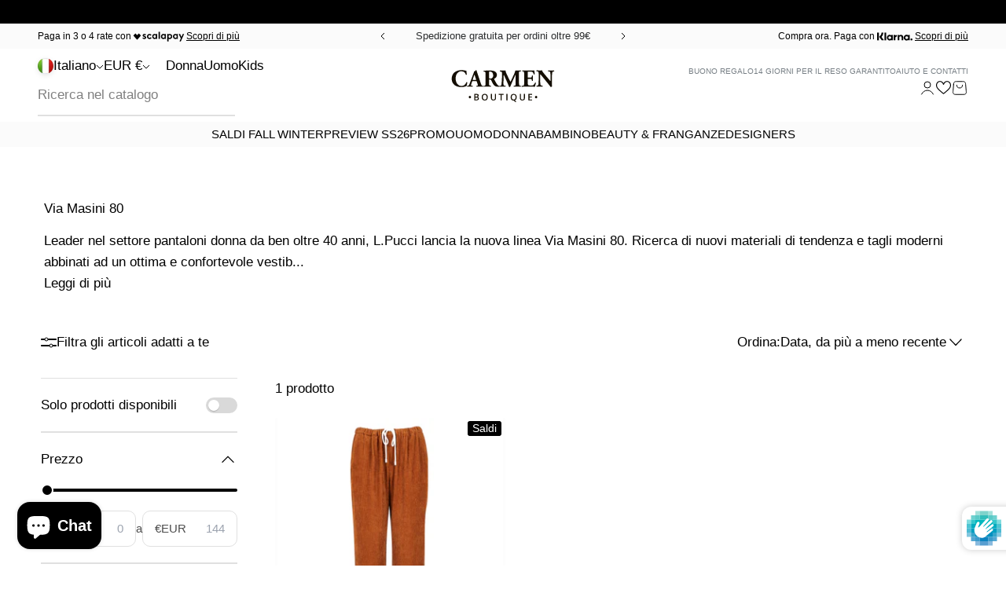

--- FILE ---
content_type: text/html; charset=utf-8
request_url: https://www.carmenboutique.it/collections/via-masini-80
body_size: 87289
content:
<!doctype html>

<html class="no-js" lang="it" dir="ltr">
  <head>
    <meta charset="utf-8">
    <meta name="viewport" content="width=device-width, initial-scale=1.0, height=device-height, minimum-scale=1.0, maximum-scale=1.0">
    <meta name="theme-color" content="#fff">
    <meta name="google-site-verification" content="KmpvPxiUG1cu4S-Khj6ZhXgIPXWfJUeudM5jPkMmXpA" />
    <meta name="facebook-domain-verification" content="1tk9ap07l05mcwiiug5f9trgougokm" />  
    
    <title>Carmen Boutique | Via Masini 80 Donna</title><meta name="description" content="Lasciati conquistare dalla collezione moda Via Masini 80 donna, la nostra selezione di pantaloni, bermuda e casacche Via Masini 80 on-line su CarmeBoutique.it"><!-- Google tag (gtag.js) -->
      <script async src="https://www.googletagmanager.com/gtag/js?id=AW-610884303"></script>
    
       <script>
        window.dataLayer = window.dataLayer || [];
        function gtag(){dataLayer.push(arguments);}
        gtag('js', new Date());
        gtag('config', 'AW-610884303');
      </script>
    
    <!-- START KLARNA -->
    <script
      async
      data-environment="production"
      src="https://js.klarna.com/web-sdk/v1/klarna.js"
      data-client-id="26b3d30c-b9f2-515f-b7f1-de7d46879784"
    ></script>
      <!-- END KLARNA -->
    
    <!-- TrustBox script -->
    <script type="text/javascript" src="//widget.trustpilot.com/bootstrap/v5/tp.widget.bootstrap.min.js" async></script>
    <!-- End TrustBox script --> 
   
    <script>
  var wishlistButton = document.querySelector(".wishlist-btn");
  
  function swymCallbackFn(){    
    if(wishlistButton){
      _swat.fetchWrtEventTypeET(fetchCallbackFn, 4);       
      // fetching all wishlist events
    }
  }
  
  function fetchCallbackFn(products){
    var activeProductId = SwymPageData.empi, 
        activeVariantId = SwymPageData.epi;
    var isInWishlist = products.find(function(p){
      return p.empi == activeProductId && p.epi == activeVariantId;
    });
    if(isInWishlist){
      wishlistButton.setAttribute("disabled", true);
      wishlistButton.innerHTML = "Saved";
    } else {
      wishlistButton.addEventListener("click", function(e){
        if(SwymPageData){
          SwymPageData.et = 4;	// et 4 stands for wishlist event type
          _swat.addToWishList(SwymPageData, function(e){
            wishlistButton.innerHTML = "Saved"; 
          });
        }
      });
    }
  }
  if(!window.SwymCallbacks){
   window.SwymCallbacks = [];
  }
  window.SwymCallbacks.push(swymCallbackFn);
</script>
    <script defer>
  function swymCallbackFn(swat){
    // your API calls go here
    document.addEventListener("swym:collections-loaded", function(){
      swat.initializeActionButtons("body");
    })
  }
  if(!window.SwymCallbacks){
    window.SwymCallbacks = [];
  }
  window.SwymCallbacks.push(swymCallbackFn);
</script>

    <script class="swym-wishlist-header-counter-custom">
function renderWishlistCounter(swat) {
	var counter_elem = document.querySelectorAll(".swym-wishlist-header-counter"); /* Custom header can be added here.*/
	if (counter_elem) {
		for (var i = 0; i < counter_elem.length; i++) {
			if (swat.renderWishlistCount) {
				swat.renderWishlistCount(counter_elem[i], function(count, element) {
					console.log("debug - renderWishlistCount", count, element); 
				});
			}
		}
	}
}
if (!window.SwymCallbacks) {
	window.SwymCallbacks = [];
}
window.SwymCallbacks.push(renderWishlistCounter);
</script>
    
    <!-- START PAYPAL PAGA IN 3 RATE -->
    <script src="https://www.paypal.com/sdk/js?client-id=AYa8ATkCogZNah13Mp7rbqzULAzz5gkfSxVC2gCeZ0dIwLLQGzFLBUb1e-VqFBisRZk9FMYbQnZRQSzp&currency=EUR&components=messages" data-namespace="PayPalSDK"> </script>
    <!-- END PAYPAL PAGA IN 3 RATE --> 
    
    <link rel="canonical" href="https://www.carmenboutique.it/collections/via-masini-80">
    <script src="https://cdnjs.cloudflare.com/ajax/libs/jquery/3.2.1/jquery.min.js"></script>
    <script src="https://cdnjs.cloudflare.com/ajax/libs/jquery/3.7.1/jquery.min.js"></script><link rel="shortcut icon" href="//www.carmenboutique.it/cdn/shop/files/carmen-boutique-favicon.png?v=1614405696&width=96">
      <link rel="apple-touch-icon" href="//www.carmenboutique.it/cdn/shop/files/carmen-boutique-favicon.png?v=1614405696&width=180"><link rel="preconnect" href="https://cdn.shopify.com">
    <link rel="preconnect" href="https://fonts.shopifycdn.com" crossorigin>
    <link rel="dns-prefetch" href="https://productreviews.shopifycdn.com"><meta property="og:type" content="website">
  <meta property="og:title" content="Via Masini 80"><meta property="og:image" content="http://www.carmenboutique.it/cdn/shop/files/Carmen_Boutique_-_FB_2a68c659-9b16-41b9-901c-e86cd7352432.png?v=1629972818&width=2048">
  <meta property="og:image:secure_url" content="https://www.carmenboutique.it/cdn/shop/files/Carmen_Boutique_-_FB_2a68c659-9b16-41b9-901c-e86cd7352432.png?v=1629972818&width=2048">
  <meta property="og:image:width" content="1200">
  <meta property="og:image:height" content="628"><meta property="og:description" content="Lasciati conquistare dalla collezione moda Via Masini 80 donna, la nostra selezione di pantaloni, bermuda e casacche Via Masini 80 on-line su CarmeBoutique.it"><meta property="og:url" content="https://www.carmenboutique.it/collections/via-masini-80">
<meta property="og:site_name" content="Carmenboutique.it"><meta name="twitter:card" content="summary"><meta name="twitter:title" content="Via Masini 80">
  <meta name="twitter:description" content="Leader nel settore pantaloni donna da ben oltre 40 anni, L.Pucci lancia la nuova linea Via Masini 80. Ricerca di nuovi materiali di tendenza e tagli moderni abbinati ad un ottima e confortevole vestibilità, sono le caratteristiche del brand Via Masini 80 rivolto ad una clientela femminile dinamica e sempre alla ricerca di nuove emozioni. La filosofia del marchio nel corso degli anni ha sempre voluto dare valore al Made in Italy come sinonimo di qualità e stile riconosciuto a livello internazionale."><meta name="twitter:image" content="https://www.carmenboutique.it/cdn/shop/files/Carmen_Boutique_-_FB_2a68c659-9b16-41b9-901c-e86cd7352432.png?crop=center&height=1200&v=1629972818&width=1200">
  <meta name="twitter:image:alt" content="">


  <script type="application/ld+json">
  {
    "@context": "https://schema.org",
    "@type": "BreadcrumbList",
  "itemListElement": [{
      "@type": "ListItem",
      "position": 1,
      "name": "Home",
      "item": "https://www.carmenboutique.it"
    },{
          "@type": "ListItem",
          "position": 2,
          "name": "Via Masini 80",
          "item": "https://www.carmenboutique.it/collections/via-masini-80"
        }]
  }
  </script>

<style>/* Typography (heading) */
  

/* Typography (body) */
  



:root {
    /**
     * ---------------------------------------------------------------------
     * SPACING VARIABLES
     *
     * We are using a spacing inspired from frameworks like Tailwind CSS.
     * ---------------------------------------------------------------------
     */
    --spacing-0-5: 0.125rem; /* 2px */
    --spacing-1: 0.25rem; /* 4px */
    --spacing-1-5: 0.375rem; /* 6px */
    --spacing-2: 0.5rem; /* 8px */
    --spacing-2-5: 0.625rem; /* 10px */
    --spacing-3: 0.75rem; /* 12px */
    --spacing-3-5: 0.875rem; /* 14px */
    --spacing-4: 1rem; /* 16px */
    --spacing-4-5: 1.125rem; /* 18px */
    --spacing-5: 1.25rem; /* 20px */
    --spacing-5-5: 1.375rem; /* 22px */
    --spacing-6: 1.5rem; /* 24px */
    --spacing-6-5: 1.625rem; /* 26px */
    --spacing-7: 1.75rem; /* 28px */
    --spacing-7-5: 1.875rem; /* 30px */
    --spacing-8: 2rem; /* 32px */
    --spacing-8-5: 2.125rem; /* 34px */
    --spacing-9: 2.25rem; /* 36px */
    --spacing-9-5: 2.375rem; /* 38px */
    --spacing-10: 2.5rem; /* 40px */
    --spacing-11: 2.75rem; /* 44px */
    --spacing-12: 3rem; /* 48px */
    --spacing-14: 3.5rem; /* 56px */
    --spacing-16: 4rem; /* 64px */
    --spacing-18: 4.5rem; /* 72px */
    --spacing-20: 5rem; /* 80px */
    --spacing-24: 6rem; /* 96px */
    --spacing-28: 7rem; /* 112px */
    --spacing-32: 8rem; /* 128px */
    --spacing-36: 9rem; /* 144px */
    --spacing-40: 10rem; /* 160px */
    --spacing-44: 11rem; /* 176px */
    --spacing-48: 12rem; /* 192px */
    --spacing-52: 13rem; /* 208px */
    --spacing-56: 14rem; /* 224px */
    --spacing-60: 15rem; /* 240px */
    --spacing-64: 16rem; /* 256px */
    --spacing-72: 18rem; /* 288px */
    --spacing-80: 20rem; /* 320px */
    --spacing-96: 24rem; /* 384px */

    /* Container */
    --container-max-width: 1800px;
    --container-narrow-max-width: 1550px;
    --container-gutter: var(--spacing-5);
    --section-outer-spacing-block: var(--spacing-12);
    --section-inner-max-spacing-block: var(--spacing-10);
    --section-inner-spacing-inline: var(--container-gutter);
    --section-stack-spacing-block: var(--spacing-8);

    /* Grid gutter */
    --grid-gutter: var(--spacing-5);

    /* Product list settings */
    --product-list-row-gap: var(--spacing-8);
    --product-list-column-gap: var(--grid-gutter);

    /* Form settings */
    --input-gap: var(--spacing-2);
    --input-height: 2.625rem;
    --input-padding-inline: var(--spacing-4);

    /* Other sizes */
    --sticky-area-height: calc(var(--sticky-announcement-bar-enabled, 0) * var(--announcement-bar-height, 0px) + var(--sticky-header-enabled, 0) * var(--header-height, 0px));

    /* RTL support */
    --transform-logical-flip: 1;
    --transform-origin-start: left;
    --transform-origin-end: right;

    /**
     * ---------------------------------------------------------------------
     * TYPOGRAPHY
     * ---------------------------------------------------------------------
     */

    /* Font properties */
    --heading-font-family: Helvetica, Arial, sans-serif;
    --heading-font-weight: 400;
    --heading-font-style: normal;
    --heading-text-transform: normal;
    --heading-letter-spacing: 0.0em;
    --text-font-family: Helvetica, Arial, sans-serif;
    --text-font-weight: 400;
    --text-font-style: normal;
    --text-letter-spacing: 0.0em;

    /* Font sizes */
    --text-h0: 2.75rem;
    --text-h1: 2rem;
    --text-h2: 1.75rem;
    --text-h3: 1.375rem;
    --text-h4: 1.125rem;
    --text-h5: 1.125rem;
    --text-h6: 1rem;
    --text-xs: 0.75rem;
    --text-sm: 0.8125rem;
    --text-base: 0.9375rem;
    --text-lg: 1.1875rem;

    /**
     * ---------------------------------------------------------------------
     * COLORS
     * ---------------------------------------------------------------------
     */

    /* Color settings */--accent: 0 0 0;
    --text-primary: 0 0 0;
    --background-primary: 255 255 255;
    --dialog-background: 255 255 255;
    --border-color: var(--text-color, var(--text-primary)) / 0.12;

    /* Button colors */
    --button-background-primary: 0 0 0;
    --button-text-primary: 253 253 253;
    --button-background-secondary: 0 0 0;
    --button-text-secondary: 255 255 255;

    /* Status colors */
    --success-background: 224 244 232;
    --success-text: 0 163 65;
    --warning-background: 255 246 233;
    --warning-text: 255 183 74;
    --error-background: 254 231 231;
    --error-text: 248 58 58;

    /* Product colors */
    --on-sale-text: 0 0 0;
    --on-sale-badge-background: 0 0 0;
    --on-sale-badge-text: 255 255 255;
    --sold-out-badge-background: 0 0 0;
    --sold-out-badge-text: 255 255 255;
    --primary-badge-background: 128 60 238;
    --primary-badge-text: 255 255 255;
    --star-color: 255 183 74;
    --product-card-background: 253 253 253;
    --product-card-text: 0 0 0;

    /* Header colors */
    --header-background: 255 255 255;
    --header-text: 0 0 0;

    /* Footer colors */
    --footer-background: 0 0 0;
    --footer-text: 253 253 253;

    /* Rounded variables (used for border radius) */
    --rounded-xs: 0.25rem;
    --rounded-sm: 0.125rem;
    --rounded: 0.25rem;
    --rounded-lg: 0.5rem;
    --rounded-full: 9999px;

    --rounded-button: 0.625rem;
    --rounded-input: 0.5rem;

    /* Box shadow */
    --shadow-sm: 0 2px 8px rgb(var(--text-primary) / 0.1);
    --shadow: 0 5px 15px rgb(var(--text-primary) / 0.1);
    --shadow-md: 0 5px 30px rgb(var(--text-primary) / 0.1);
    --shadow-block: 0px 18px 50px rgb(var(--text-primary) / 0.1);

    /**
     * ---------------------------------------------------------------------
     * OTHER
     * ---------------------------------------------------------------------
     */

    --cursor-close-svg-url: url(//www.carmenboutique.it/cdn/shop/t/27/assets/cursor-close.svg?v=147174565022153725511766143974);
    --cursor-zoom-in-svg-url: url(//www.carmenboutique.it/cdn/shop/t/27/assets/cursor-zoom-in.svg?v=154953035094101115921766143974);
    --cursor-zoom-out-svg-url: url(//www.carmenboutique.it/cdn/shop/t/27/assets/cursor-zoom-out.svg?v=16155520337305705181766143974);
    --checkmark-svg-url: url(//www.carmenboutique.it/cdn/shop/t/27/assets/checkmark.svg?v=34762813166404509531766143974);
  }

  [dir="rtl"]:root {
    /* RTL support */
    --transform-logical-flip: -1;
    --transform-origin-start: right;
    --transform-origin-end: left;
  }

  @media screen and (min-width: 700px) {
    :root {
      /* Typography (font size) */
      --text-h0: 3.5rem;
      --text-h1: 2.5rem;
      --text-h2: 2rem;
      --text-h3: 1.625rem;
      --text-h4: 1.375rem;
      --text-h5: 1.125rem;
      --text-h6: 1rem;

      --text-xs: 0.8125rem;
      --text-sm: 0.9375rem;
      --text-base: 1.0625rem;
      --text-lg: 1.3125rem;

      /* Spacing */
      --container-gutter: 2rem;
      --section-outer-spacing-block: var(--spacing-16);
      --section-inner-max-spacing-block: var(--spacing-12);
      --section-inner-spacing-inline: var(--spacing-12);
      --section-stack-spacing-block: var(--spacing-12);

      /* Grid gutter */
      --grid-gutter: var(--spacing-6);

      /* Product list settings */
      --product-list-row-gap: var(--spacing-12);

      /* Form settings */
      --input-gap: 1rem;
      --input-height: 3.125rem;
      --input-padding-inline: var(--spacing-5);
    }
  }

  @media screen and (min-width: 1000px) {
    :root {
      /* Spacing settings */
      --container-gutter: var(--spacing-12);
      --section-outer-spacing-block: var(--spacing-18);
      --section-inner-max-spacing-block: var(--spacing-16);
      --section-inner-spacing-inline: var(--spacing-16);
      --section-stack-spacing-block: var(--spacing-12);
    }
  }

  @media screen and (min-width: 1150px) {
    :root {
      /* Spacing settings */
      --container-gutter: var(--spacing-12);
      --section-outer-spacing-block: var(--spacing-20);
      --section-inner-max-spacing-block: var(--spacing-16);
      --section-inner-spacing-inline: var(--spacing-16);
      --section-stack-spacing-block: var(--spacing-12);
    }
  }

  @media screen and (min-width: 1400px) {
    :root {
      /* Typography (font size) */
      --text-h0: 4.5rem;
      --text-h1: 3.5rem;
      --text-h2: 2.75rem;
      --text-h3: 2rem;
      --text-h4: 1.75rem;
      --text-h5: 1.375rem;
      --text-h6: 1.25rem;

      --section-outer-spacing-block: var(--spacing-24);
      --section-inner-max-spacing-block: var(--spacing-18);
      --section-inner-spacing-inline: var(--spacing-18);
    }
  }

  @media screen and (min-width: 1600px) {
    :root {
      --section-outer-spacing-block: var(--spacing-24);
      --section-inner-max-spacing-block: var(--spacing-20);
      --section-inner-spacing-inline: var(--spacing-20);
    }
  }

  /**
   * ---------------------------------------------------------------------
   * LIQUID DEPENDANT CSS
   *
   * Our main CSS is Liquid free, but some very specific features depend on
   * theme settings, so we have them here
   * ---------------------------------------------------------------------
   */@media screen and (pointer: fine) {
        .button:not([disabled]):hover, .btn:not([disabled]):hover, .shopify-payment-button__button--unbranded:not([disabled]):hover {
          --button-background-opacity: 0.85;
        }

        .button--subdued:not([disabled]):hover {
          --button-background: var(--text-color) / .05 !important;
        }
      }</style><script>
  document.documentElement.classList.replace('no-js', 'js');

  // This allows to expose several variables to the global scope, to be used in scripts
  window.themeVariables = {
    settings: {
      showPageTransition: true,
      headingApparition: "split_fade",
      pageType: "collection",
      moneyFormat: "€ {{amount_with_comma_separator}}",
      moneyWithCurrencyFormat: "€ {{amount_with_comma_separator}}",
      currencyCodeEnabled: true,
      cartType: "drawer",
      showDiscount: true,
      discountMode: "percentage"
    },

    strings: {
      accessibilityClose: "Chiudi",
      accessibilityNext: "Successivo",
      accessibilityPrevious: "Precedente",
      addToCartButton: "Aggiungi al carrello",
      soldOutButton: "Esaurito",
      preOrderButton: "Pre-ordina",
      unavailableButton: "Non disponibile",
      closeGallery: "Chiudi galleria immagini",
      zoomGallery: "Ingrandisci immagine",
      errorGallery: "L\u0026#39;immagine non può essere caricata",
      soldOutBadge: "Esaurito",
      discountBadge: "- @@",
      sku: "SKU:",
      searchNoResults: "Non sono stati trovati risultati. Riprova!",
      addOrderNote: "Aggiungi una nota all\u0026#39;ordine",
      editOrderNote: "Modifica nota dell\u0026#39;ordine",
      shippingEstimatorNoResults: "Siamo spiacenti, non spediamo nella tua zona.",
      shippingEstimatorOneResult: "1 opzione spedizione disponibile per il tuo indirizzo:",
      shippingEstimatorMultipleResults: "Multiple opzioni spedizione disponibili per il tuo indirizzo:",
      shippingEstimatorError: "C\u0026#39;è stato un errore nel calcolo delle opzioni spedizione:"
    },

    breakpoints: {
      'sm': 'screen and (min-width: 700px)',
      'md': 'screen and (min-width: 1000px)',
      'lg': 'screen and (min-width: 1150px)',
      'xl': 'screen and (min-width: 1400px)',

      'sm-max': 'screen and (max-width: 699px)',
      'md-max': 'screen and (max-width: 999px)',
      'lg-max': 'screen and (max-width: 1149px)',
      'xl-max': 'screen and (max-width: 1399px)'
    }
  };window.addEventListener('DOMContentLoaded', () => {
      const isReloaded = (window.performance.navigation && window.performance.navigation.type === 1) || window.performance.getEntriesByType('navigation').map((nav) => nav.type).includes('reload');

      if ('animate' in document.documentElement && window.matchMedia('(prefers-reduced-motion: no-preference)').matches && document.referrer.includes(location.host) && !isReloaded) {
        document.body.animate({opacity: [0, 1]}, {duration: 115, fill: 'forwards'});
      }
    });

    window.addEventListener('pageshow', (event) => {
      document.body.classList.remove('page-transition');

      if (event.persisted) {
        document.body.animate({opacity: [0, 1]}, {duration: 0, fill: 'forwards'});
      }
    });// For detecting native share
  document.documentElement.classList.add(`native-share--${navigator.share ? 'enabled' : 'disabled'}`);</script>
<script type="text/javascript">
var _iub = _iub || [];
_iub.csConfiguration = {"invalidateConsentWithoutLog":true,"consentOnContinuedBrowsing":false,"perPurposeConsent":true,"whitelabel":false,"lang":"it","siteId":2058990,"floatingPreferencesButtonDisplay":false,"cookiePolicyId":48505533, "banner":{ "acceptButtonDisplay":true,"customizeButtonDisplay":true,"acceptButtonColor":"#ffffff","acceptButtonCaptionColor":"#010101","customizeButtonColor":"#212121","customizeButtonCaptionColor":"white","rejectButtonDisplay":true,"rejectButtonColor":"#ffffff","rejectButtonCaptionColor":"#010101","listPurposes":true,"explicitWithdrawal":true,"position":"bottom","textColor":"white","backgroundColor":"#000001","closeButtonRejects":true }};
  <!-- codice per Shopify (1 di 2) -->
    var onPreferenceFirstExpressedCallback = function(consent) {
        if (true == _iub.csConfiguration.perPurposeConsent) {
            consent.consent = Object.keys(consent.purposes).every(function(k) {
                return consent.purposes[k]
            });
        }
        window.Shopify.customerPrivacy.setTrackingConsent(consent.consent, function() {});
    }
    if (typeof _iub.csConfiguration.callback === 'object') {
        _iub.csConfiguration.callback.onPreferenceFirstExpressed = onPreferenceFirstExpressedCallback;
    } else {
        _iub.csConfiguration.callback = {
            onPreferenceFirstExpressed: onPreferenceFirstExpressedCallback
        };
    }
</script>
<!--<script type="text/javascript" src="https://cs.iubenda.com/autoblocking/3301020.js"></script>-->
<script type="text/javascript" src="//cdn.iubenda.com/cs/iubenda_cs.js" charset="UTF-8" async></script>

<!-- codice per Shopify (2 di 2) - Tracking API -->
<script type="text/javascript">
    window.Shopify.loadFeatures([{
            name: 'consent-tracking-api',
            version: '0.1',
        }, ],
        function(error) {
            if (error) {
                throw error;
            }
        });
</script>


    <script type="module" src="//www.carmenboutique.it/cdn/shop/t/27/assets/vendor.min.js?v=101728284033374364961766143974"></script>
    <script type="module" src="//www.carmenboutique.it/cdn/shop/t/27/assets/theme.js?v=144359990659332195771767308385"></script>
    <script type="module" src="//www.carmenboutique.it/cdn/shop/t/27/assets/sections.js?v=107308830143749830841768404769"></script>

    <script>window.performance && window.performance.mark && window.performance.mark('shopify.content_for_header.start');</script><meta name="facebook-domain-verification" content="ckrvdrcqvncp2njigcefytapn3svow">
<meta id="shopify-digital-wallet" name="shopify-digital-wallet" content="/26916487210/digital_wallets/dialog">
<meta name="shopify-checkout-api-token" content="1ce0dacc5865fe4b25a9181bc2ffca9f">
<meta id="in-context-paypal-metadata" data-shop-id="26916487210" data-venmo-supported="false" data-environment="production" data-locale="it_IT" data-paypal-v4="true" data-currency="EUR">
<link rel="alternate" type="application/atom+xml" title="Feed" href="/collections/via-masini-80.atom" />
<link rel="alternate" hreflang="x-default" href="https://www.carmenboutique.it/collections/via-masini-80">
<link rel="alternate" hreflang="it" href="https://www.carmenboutique.it/collections/via-masini-80">
<link rel="alternate" hreflang="en" href="https://www.carmenboutique.it/en/collections/via-masini-80">
<link rel="alternate" type="application/json+oembed" href="https://www.carmenboutique.it/collections/via-masini-80.oembed">
<script async="async" src="/checkouts/internal/preloads.js?locale=it-IT"></script>
<link rel="preconnect" href="https://shop.app" crossorigin="anonymous">
<script async="async" src="https://shop.app/checkouts/internal/preloads.js?locale=it-IT&shop_id=26916487210" crossorigin="anonymous"></script>
<script id="apple-pay-shop-capabilities" type="application/json">{"shopId":26916487210,"countryCode":"IT","currencyCode":"EUR","merchantCapabilities":["supports3DS"],"merchantId":"gid:\/\/shopify\/Shop\/26916487210","merchantName":"Carmenboutique.it","requiredBillingContactFields":["postalAddress","email","phone"],"requiredShippingContactFields":["postalAddress","email","phone"],"shippingType":"shipping","supportedNetworks":["visa","maestro","masterCard","amex"],"total":{"type":"pending","label":"Carmenboutique.it","amount":"1.00"},"shopifyPaymentsEnabled":true,"supportsSubscriptions":true}</script>
<script id="shopify-features" type="application/json">{"accessToken":"1ce0dacc5865fe4b25a9181bc2ffca9f","betas":["rich-media-storefront-analytics"],"domain":"www.carmenboutique.it","predictiveSearch":true,"shopId":26916487210,"locale":"it"}</script>
<script>var Shopify = Shopify || {};
Shopify.shop = "carmenboutique-it.myshopify.com";
Shopify.locale = "it";
Shopify.currency = {"active":"EUR","rate":"1.0"};
Shopify.country = "IT";
Shopify.theme = {"name":"SWYM Impact 4.3.3 | RP | SALDI INVERNALI 2025","id":190682530133,"schema_name":"Impact","schema_version":"4.3.3","theme_store_id":null,"role":"main"};
Shopify.theme.handle = "null";
Shopify.theme.style = {"id":null,"handle":null};
Shopify.cdnHost = "www.carmenboutique.it/cdn";
Shopify.routes = Shopify.routes || {};
Shopify.routes.root = "/";</script>
<script type="module">!function(o){(o.Shopify=o.Shopify||{}).modules=!0}(window);</script>
<script>!function(o){function n(){var o=[];function n(){o.push(Array.prototype.slice.apply(arguments))}return n.q=o,n}var t=o.Shopify=o.Shopify||{};t.loadFeatures=n(),t.autoloadFeatures=n()}(window);</script>
<script>
  window.ShopifyPay = window.ShopifyPay || {};
  window.ShopifyPay.apiHost = "shop.app\/pay";
  window.ShopifyPay.redirectState = null;
</script>
<script id="shop-js-analytics" type="application/json">{"pageType":"collection"}</script>
<script defer="defer" async type="module" src="//www.carmenboutique.it/cdn/shopifycloud/shop-js/modules/v2/client.init-shop-cart-sync_x8TrURgt.it.esm.js"></script>
<script defer="defer" async type="module" src="//www.carmenboutique.it/cdn/shopifycloud/shop-js/modules/v2/chunk.common_BMf091Dh.esm.js"></script>
<script defer="defer" async type="module" src="//www.carmenboutique.it/cdn/shopifycloud/shop-js/modules/v2/chunk.modal_Ccb5hpjc.esm.js"></script>
<script type="module">
  await import("//www.carmenboutique.it/cdn/shopifycloud/shop-js/modules/v2/client.init-shop-cart-sync_x8TrURgt.it.esm.js");
await import("//www.carmenboutique.it/cdn/shopifycloud/shop-js/modules/v2/chunk.common_BMf091Dh.esm.js");
await import("//www.carmenboutique.it/cdn/shopifycloud/shop-js/modules/v2/chunk.modal_Ccb5hpjc.esm.js");

  window.Shopify.SignInWithShop?.initShopCartSync?.({"fedCMEnabled":true,"windoidEnabled":true});

</script>
<script>
  window.Shopify = window.Shopify || {};
  if (!window.Shopify.featureAssets) window.Shopify.featureAssets = {};
  window.Shopify.featureAssets['shop-js'] = {"shop-cart-sync":["modules/v2/client.shop-cart-sync_D7vJUGKr.it.esm.js","modules/v2/chunk.common_BMf091Dh.esm.js","modules/v2/chunk.modal_Ccb5hpjc.esm.js"],"init-fed-cm":["modules/v2/client.init-fed-cm_BXv35qgo.it.esm.js","modules/v2/chunk.common_BMf091Dh.esm.js","modules/v2/chunk.modal_Ccb5hpjc.esm.js"],"init-shop-email-lookup-coordinator":["modules/v2/client.init-shop-email-lookup-coordinator_DzDw3Uhh.it.esm.js","modules/v2/chunk.common_BMf091Dh.esm.js","modules/v2/chunk.modal_Ccb5hpjc.esm.js"],"init-windoid":["modules/v2/client.init-windoid_DlvsVjNy.it.esm.js","modules/v2/chunk.common_BMf091Dh.esm.js","modules/v2/chunk.modal_Ccb5hpjc.esm.js"],"shop-button":["modules/v2/client.shop-button_C3Wyia3L.it.esm.js","modules/v2/chunk.common_BMf091Dh.esm.js","modules/v2/chunk.modal_Ccb5hpjc.esm.js"],"shop-cash-offers":["modules/v2/client.shop-cash-offers_k-bSj52U.it.esm.js","modules/v2/chunk.common_BMf091Dh.esm.js","modules/v2/chunk.modal_Ccb5hpjc.esm.js"],"shop-toast-manager":["modules/v2/client.shop-toast-manager_CSPYl6Cc.it.esm.js","modules/v2/chunk.common_BMf091Dh.esm.js","modules/v2/chunk.modal_Ccb5hpjc.esm.js"],"init-shop-cart-sync":["modules/v2/client.init-shop-cart-sync_x8TrURgt.it.esm.js","modules/v2/chunk.common_BMf091Dh.esm.js","modules/v2/chunk.modal_Ccb5hpjc.esm.js"],"init-customer-accounts-sign-up":["modules/v2/client.init-customer-accounts-sign-up_Cwe1qxzn.it.esm.js","modules/v2/client.shop-login-button_ac2IzQ_G.it.esm.js","modules/v2/chunk.common_BMf091Dh.esm.js","modules/v2/chunk.modal_Ccb5hpjc.esm.js"],"pay-button":["modules/v2/client.pay-button_kRwyK07L.it.esm.js","modules/v2/chunk.common_BMf091Dh.esm.js","modules/v2/chunk.modal_Ccb5hpjc.esm.js"],"init-customer-accounts":["modules/v2/client.init-customer-accounts_jLRjuLQ2.it.esm.js","modules/v2/client.shop-login-button_ac2IzQ_G.it.esm.js","modules/v2/chunk.common_BMf091Dh.esm.js","modules/v2/chunk.modal_Ccb5hpjc.esm.js"],"avatar":["modules/v2/client.avatar_BTnouDA3.it.esm.js"],"init-shop-for-new-customer-accounts":["modules/v2/client.init-shop-for-new-customer-accounts_ClZzYg6g.it.esm.js","modules/v2/client.shop-login-button_ac2IzQ_G.it.esm.js","modules/v2/chunk.common_BMf091Dh.esm.js","modules/v2/chunk.modal_Ccb5hpjc.esm.js"],"shop-follow-button":["modules/v2/client.shop-follow-button_DrIHux4Q.it.esm.js","modules/v2/chunk.common_BMf091Dh.esm.js","modules/v2/chunk.modal_Ccb5hpjc.esm.js"],"checkout-modal":["modules/v2/client.checkout-modal_xEqZMhS3.it.esm.js","modules/v2/chunk.common_BMf091Dh.esm.js","modules/v2/chunk.modal_Ccb5hpjc.esm.js"],"shop-login-button":["modules/v2/client.shop-login-button_ac2IzQ_G.it.esm.js","modules/v2/chunk.common_BMf091Dh.esm.js","modules/v2/chunk.modal_Ccb5hpjc.esm.js"],"lead-capture":["modules/v2/client.lead-capture_TxS39yFf.it.esm.js","modules/v2/chunk.common_BMf091Dh.esm.js","modules/v2/chunk.modal_Ccb5hpjc.esm.js"],"shop-login":["modules/v2/client.shop-login_D4y7B51r.it.esm.js","modules/v2/chunk.common_BMf091Dh.esm.js","modules/v2/chunk.modal_Ccb5hpjc.esm.js"],"payment-terms":["modules/v2/client.payment-terms_BfEgpMb9.it.esm.js","modules/v2/chunk.common_BMf091Dh.esm.js","modules/v2/chunk.modal_Ccb5hpjc.esm.js"]};
</script>
<script>(function() {
  var isLoaded = false;
  function asyncLoad() {
    if (isLoaded) return;
    isLoaded = true;
    var urls = ["\/\/swymv3starter01.azureedge.net\/code\/swym-shopify.js?shop=carmenboutique-it.myshopify.com","https:\/\/static.returngo.ai\/master.returngo.ai\/returngo.min.js?shop=carmenboutique-it.myshopify.com","https:\/\/ecommplugins-scripts.trustpilot.com\/v2.1\/js\/header.min.js?settings=eyJrZXkiOiJWeEpBUDF5YU1PbkJPNEdVIiwicyI6InNrdSJ9\u0026shop=carmenboutique-it.myshopify.com","https:\/\/ecommplugins-trustboxsettings.trustpilot.com\/carmenboutique-it.myshopify.com.js?settings=1636447821049\u0026shop=carmenboutique-it.myshopify.com","https:\/\/widget.trustpilot.com\/bootstrap\/v5\/tp.widget.sync.bootstrap.min.js?shop=carmenboutique-it.myshopify.com","https:\/\/cdn.shopify.com\/s\/files\/1\/0683\/1371\/0892\/files\/splmn-shopify-prod-August-31.min.js?v=1693985059\u0026shop=carmenboutique-it.myshopify.com","https:\/\/cdn.hextom.com\/js\/eventpromotionbar.js?shop=carmenboutique-it.myshopify.com"];
    for (var i = 0; i < urls.length; i++) {
      var s = document.createElement('script');
      s.type = 'text/javascript';
      s.async = true;
      s.src = urls[i];
      var x = document.getElementsByTagName('script')[0];
      x.parentNode.insertBefore(s, x);
    }
  };
  if(window.attachEvent) {
    window.attachEvent('onload', asyncLoad);
  } else {
    window.addEventListener('load', asyncLoad, false);
  }
})();</script>
<script id="__st">var __st={"a":26916487210,"offset":3600,"reqid":"ac97667a-f537-404f-b9d6-ba2d1e6cbf42-1770086821","pageurl":"www.carmenboutique.it\/collections\/via-masini-80","u":"891c776be1bd","p":"collection","rtyp":"collection","rid":176751706154};</script>
<script>window.ShopifyPaypalV4VisibilityTracking = true;</script>
<script id="captcha-bootstrap">!function(){'use strict';const t='contact',e='account',n='new_comment',o=[[t,t],['blogs',n],['comments',n],[t,'customer']],c=[[e,'customer_login'],[e,'guest_login'],[e,'recover_customer_password'],[e,'create_customer']],r=t=>t.map((([t,e])=>`form[action*='/${t}']:not([data-nocaptcha='true']) input[name='form_type'][value='${e}']`)).join(','),a=t=>()=>t?[...document.querySelectorAll(t)].map((t=>t.form)):[];function s(){const t=[...o],e=r(t);return a(e)}const i='password',u='form_key',d=['recaptcha-v3-token','g-recaptcha-response','h-captcha-response',i],f=()=>{try{return window.sessionStorage}catch{return}},m='__shopify_v',_=t=>t.elements[u];function p(t,e,n=!1){try{const o=window.sessionStorage,c=JSON.parse(o.getItem(e)),{data:r}=function(t){const{data:e,action:n}=t;return t[m]||n?{data:e,action:n}:{data:t,action:n}}(c);for(const[e,n]of Object.entries(r))t.elements[e]&&(t.elements[e].value=n);n&&o.removeItem(e)}catch(o){console.error('form repopulation failed',{error:o})}}const l='form_type',E='cptcha';function T(t){t.dataset[E]=!0}const w=window,h=w.document,L='Shopify',v='ce_forms',y='captcha';let A=!1;((t,e)=>{const n=(g='f06e6c50-85a8-45c8-87d0-21a2b65856fe',I='https://cdn.shopify.com/shopifycloud/storefront-forms-hcaptcha/ce_storefront_forms_captcha_hcaptcha.v1.5.2.iife.js',D={infoText:'Protetto da hCaptcha',privacyText:'Privacy',termsText:'Termini'},(t,e,n)=>{const o=w[L][v],c=o.bindForm;if(c)return c(t,g,e,D).then(n);var r;o.q.push([[t,g,e,D],n]),r=I,A||(h.body.append(Object.assign(h.createElement('script'),{id:'captcha-provider',async:!0,src:r})),A=!0)});var g,I,D;w[L]=w[L]||{},w[L][v]=w[L][v]||{},w[L][v].q=[],w[L][y]=w[L][y]||{},w[L][y].protect=function(t,e){n(t,void 0,e),T(t)},Object.freeze(w[L][y]),function(t,e,n,w,h,L){const[v,y,A,g]=function(t,e,n){const i=e?o:[],u=t?c:[],d=[...i,...u],f=r(d),m=r(i),_=r(d.filter((([t,e])=>n.includes(e))));return[a(f),a(m),a(_),s()]}(w,h,L),I=t=>{const e=t.target;return e instanceof HTMLFormElement?e:e&&e.form},D=t=>v().includes(t);t.addEventListener('submit',(t=>{const e=I(t);if(!e)return;const n=D(e)&&!e.dataset.hcaptchaBound&&!e.dataset.recaptchaBound,o=_(e),c=g().includes(e)&&(!o||!o.value);(n||c)&&t.preventDefault(),c&&!n&&(function(t){try{if(!f())return;!function(t){const e=f();if(!e)return;const n=_(t);if(!n)return;const o=n.value;o&&e.removeItem(o)}(t);const e=Array.from(Array(32),(()=>Math.random().toString(36)[2])).join('');!function(t,e){_(t)||t.append(Object.assign(document.createElement('input'),{type:'hidden',name:u})),t.elements[u].value=e}(t,e),function(t,e){const n=f();if(!n)return;const o=[...t.querySelectorAll(`input[type='${i}']`)].map((({name:t})=>t)),c=[...d,...o],r={};for(const[a,s]of new FormData(t).entries())c.includes(a)||(r[a]=s);n.setItem(e,JSON.stringify({[m]:1,action:t.action,data:r}))}(t,e)}catch(e){console.error('failed to persist form',e)}}(e),e.submit())}));const S=(t,e)=>{t&&!t.dataset[E]&&(n(t,e.some((e=>e===t))),T(t))};for(const o of['focusin','change'])t.addEventListener(o,(t=>{const e=I(t);D(e)&&S(e,y())}));const B=e.get('form_key'),M=e.get(l),P=B&&M;t.addEventListener('DOMContentLoaded',(()=>{const t=y();if(P)for(const e of t)e.elements[l].value===M&&p(e,B);[...new Set([...A(),...v().filter((t=>'true'===t.dataset.shopifyCaptcha))])].forEach((e=>S(e,t)))}))}(h,new URLSearchParams(w.location.search),n,t,e,['guest_login'])})(!0,!0)}();</script>
<script integrity="sha256-4kQ18oKyAcykRKYeNunJcIwy7WH5gtpwJnB7kiuLZ1E=" data-source-attribution="shopify.loadfeatures" defer="defer" src="//www.carmenboutique.it/cdn/shopifycloud/storefront/assets/storefront/load_feature-a0a9edcb.js" crossorigin="anonymous"></script>
<script crossorigin="anonymous" defer="defer" src="//www.carmenboutique.it/cdn/shopifycloud/storefront/assets/shopify_pay/storefront-65b4c6d7.js?v=20250812"></script>
<script data-source-attribution="shopify.dynamic_checkout.dynamic.init">var Shopify=Shopify||{};Shopify.PaymentButton=Shopify.PaymentButton||{isStorefrontPortableWallets:!0,init:function(){window.Shopify.PaymentButton.init=function(){};var t=document.createElement("script");t.src="https://www.carmenboutique.it/cdn/shopifycloud/portable-wallets/latest/portable-wallets.it.js",t.type="module",document.head.appendChild(t)}};
</script>
<script data-source-attribution="shopify.dynamic_checkout.buyer_consent">
  function portableWalletsHideBuyerConsent(e){var t=document.getElementById("shopify-buyer-consent"),n=document.getElementById("shopify-subscription-policy-button");t&&n&&(t.classList.add("hidden"),t.setAttribute("aria-hidden","true"),n.removeEventListener("click",e))}function portableWalletsShowBuyerConsent(e){var t=document.getElementById("shopify-buyer-consent"),n=document.getElementById("shopify-subscription-policy-button");t&&n&&(t.classList.remove("hidden"),t.removeAttribute("aria-hidden"),n.addEventListener("click",e))}window.Shopify?.PaymentButton&&(window.Shopify.PaymentButton.hideBuyerConsent=portableWalletsHideBuyerConsent,window.Shopify.PaymentButton.showBuyerConsent=portableWalletsShowBuyerConsent);
</script>
<script data-source-attribution="shopify.dynamic_checkout.cart.bootstrap">document.addEventListener("DOMContentLoaded",(function(){function t(){return document.querySelector("shopify-accelerated-checkout-cart, shopify-accelerated-checkout")}if(t())Shopify.PaymentButton.init();else{new MutationObserver((function(e,n){t()&&(Shopify.PaymentButton.init(),n.disconnect())})).observe(document.body,{childList:!0,subtree:!0})}}));
</script>
<link id="shopify-accelerated-checkout-styles" rel="stylesheet" media="screen" href="https://www.carmenboutique.it/cdn/shopifycloud/portable-wallets/latest/accelerated-checkout-backwards-compat.css" crossorigin="anonymous">
<style id="shopify-accelerated-checkout-cart">
        #shopify-buyer-consent {
  margin-top: 1em;
  display: inline-block;
  width: 100%;
}

#shopify-buyer-consent.hidden {
  display: none;
}

#shopify-subscription-policy-button {
  background: none;
  border: none;
  padding: 0;
  text-decoration: underline;
  font-size: inherit;
  cursor: pointer;
}

#shopify-subscription-policy-button::before {
  box-shadow: none;
}

      </style>

<script>window.performance && window.performance.mark && window.performance.mark('shopify.content_for_header.end');</script>
<link href="//www.carmenboutique.it/cdn/shop/t/27/assets/theme.css?v=39463281009740100861769088476" rel="stylesheet" type="text/css" media="all" /><script>
    $(document).ready(function () {
       $(".bt_wish").bind("click", function (event) {
           event.preventDefault();
           console.log('bt_wish', $(this));
         if($(this).find('.cl_cuore_vuoto').is(":visible")){
           $(this).find('.cl_cuore_vuoto').hide();
           $(this).find('.cl_cuore_pieno').show();
         }
         else{
           $(this).find('.cl_cuore_vuoto').show();
           $(this).find('.cl_cuore_pieno').hide();
         }
       });

           $(".bt_wish.active").find('.cl_cuore_vuoto').hide();
           $(".bt_wish.active").find('.cl_cuore_pieno').show();
      
    });
</script>
  <!-- BEGIN app block: shopify://apps/wrapped/blocks/app-embed/1714fc7d-e525-4a14-8c3e-1b6ed95734c5 --><script type="module" src="https://cdn.shopify.com/storefront/web-components.js"></script>
<!-- BEGIN app snippet: app-embed.settings --><script type="text/javascript">
  window.Wrapped = { ...window.Wrapped };
  window.Wrapped.options = {"order":{"settings":{"optionMode":"advanced","visibilityTag":"wrapped:disabled","giftMessage":false,"giftMessageMaxChars":250,"giftSender":false,"giftReceiver":false,"giftMessageRequired":false,"giftSenderRequired":false,"giftReceiverRequired":false,"giftMessageEmoji":true,"giftSenderEmoji":true,"giftReceiverEmoji":true,"giftOptionLabels":{"primary":"Select a gift option","it":"Select a gift option","en":"Select a gift option"},"giftCheckboxLabels":{"primary":"🎁 Confezione regalo?","it":"🎁 Confezione regalo questo ordine?","en":"🎁 Gift wrap this order?"},"giftMessageLabels":{"primary":"Aggiungi un messaggio personalizzato al tuo ordine regalo:","it":"Aggiungi un messaggio personalizzato al tuo ordine regalo:","en":"Add a personalized gift message:"},"giftMessagePlaceholderLabels":{"primary":"Write your message here..."},"giftSenderLabels":{"primary":"Mittente:","it":"Mittente:","en":"Sender:"},"giftSenderPlaceholderLabels":{"primary":"Sender name"},"giftReceiverLabels":{"primary":"Destinatario:","it":"Destinatario:","en":"Recipient:"},"giftReceiverPlaceholderLabels":{"primary":"Receiver name"},"saveLabels":{"primary":"Save"},"removeLabels":{"primary":"Remove"},"unavailableLabels":{"primary":"Unavailable"},"visibilityHelperLabels":{"primary":"Unavailable for one or more items in your cart"},"requiredFieldLabels":{"primary":"Please fill out this field."},"emojiFieldLabels":{"primary":"Emoji characters are not permitted."},"ordersLimitReached":false,"multipleGiftVariants":true},"datafields":{"checkbox":"Gift Wrap","message":"Gift Message","sender":"Gift Sender","receiver":"Gift Receiver","variant":"Gift Option"},"product":{"handle":"gift-wrap","image":"https:\/\/cdn.shopify.com\/s\/files\/1\/0269\/1648\/7210\/files\/unnamed_d964f116-2f7a-4790-907e-52695dac160f_600x600.jpg?v=1704369382","priceMode":"order","hiddenInventory":false,"hiddenVisibility":false,"variantPricingPaid":true,"variantPricingFree":false,"bundles":false,"id":8918984884565,"gid":"gid:\/\/shopify\/Product\/8918984884565","variants":[{"availableForSale":true,"title":"Busta","price":5.0,"id":47716679582037,"imageSrc":null,"boxItemLimit":"2","boxWeightLimit":"3.0"}]},"blocks":[{"id":"6d6913c6-34b2-4101-9eee-ef4056f03bb8","blockType":"cart_drawer","modal":false,"pricing":true,"refresh":true,"primaryCheckbox":true,"previewImage":true,"variantAppearance":"images-modern","labels":{"primary":""},"targets":{"162218410325":{"id":"9ae42d71-4547-4eb1-8614-860091094751","selector":null,"repositionedByDeveloper":false,"position":null,"action":null,"actionDeveloper":null,"actionType":null,"actionTypeDeveloper":null,"formTarget":null},"189899538773":{"id":"82c5fea9-3e19-4417-92a2-7358c18e29cf","selector":"cart-drawer form[action*=\"\/cart\"].buy-buttons","repositionedByDeveloper":false,"position":"beforebegin","action":"cart:refresh","actionDeveloper":null,"actionType":"event","actionTypeDeveloper":null,"formTarget":null},"177137516885":{"id":"512c536c-c7c6-49e2-b4a8-438873ce3bf2","selector":"cart-drawer form[action*=\"\/cart\"].buy-buttons","repositionedByDeveloper":false,"position":"beforebegin","action":"cart:refresh","actionDeveloper":null,"actionType":"event","actionTypeDeveloper":null,"formTarget":null},"167842283861":{"id":"9388ea98-d994-46a5-8304-94bd4fc5bfde","selector":null,"repositionedByDeveloper":false,"position":null,"action":null,"actionDeveloper":null,"actionType":null,"actionTypeDeveloper":null,"formTarget":null},"166415335765":{"id":"d10564e3-5c5e-48c3-85bd-4eb9a7578d52","selector":null,"repositionedByDeveloper":false,"position":null,"action":null,"actionDeveloper":null,"actionType":null,"actionTypeDeveloper":null,"formTarget":null},"189232251221":{"id":"ee117a25-ddce-4207-89fb-bdf34b3aaad4","selector":"cart-drawer form[action*=\"\/cart\"].buy-buttons","repositionedByDeveloper":false,"position":"beforebegin","action":"cart:refresh","actionDeveloper":null,"actionType":"event","actionTypeDeveloper":null,"formTarget":null},"176114663765":{"id":"57d60c6e-90de-4327-84a8-ecfc96620d92","selector":"cart-drawer form[action*=\"\/cart\"].buy-buttons","repositionedByDeveloper":false,"position":"beforebegin","action":"cart:refresh","actionDeveloper":null,"actionType":"event","actionTypeDeveloper":null,"formTarget":null},"190682530133":{"id":"f181a4a3-af55-4a52-b135-438ed7ab3ce5","selector":"cart-drawer form[action*=\"\/cart\"].buy-buttons","repositionedByDeveloper":false,"position":"beforebegin","action":"cart:refresh","actionDeveloper":null,"actionType":"event","actionTypeDeveloper":null,"formTarget":null},"163123659093":{"id":"03d48f9c-8519-46d1-bf66-0a75e8b4788f","selector":null,"repositionedByDeveloper":false,"position":null,"action":null,"actionDeveloper":null,"actionType":null,"actionTypeDeveloper":null,"formTarget":null},"79741386794":{"id":"953f4d7d-9505-4383-9977-6c4b64e73bf1","selector":null,"repositionedByDeveloper":false,"position":null,"action":null,"actionDeveloper":null,"actionType":null,"actionTypeDeveloper":null,"formTarget":null},"183159325013":{"id":"c568273a-f32b-44c7-9fd8-a87305624d48","selector":"cart-drawer form[action*=\"\/cart\"].buy-buttons","repositionedByDeveloper":false,"position":"beforebegin","action":"cart:refresh","actionDeveloper":null,"actionType":"event","actionTypeDeveloper":null,"formTarget":null},"162125775189":{"id":"867f9dd5-e8a4-4c07-9e03-d224d9341f7f","selector":null,"repositionedByDeveloper":false,"position":null,"action":null,"actionDeveloper":null,"actionType":null,"actionTypeDeveloper":null,"formTarget":null},"158429184341":{"id":"840fdad3-f181-4908-999b-4153f350105d","selector":null,"repositionedByDeveloper":false,"position":null,"action":null,"actionDeveloper":null,"actionType":null,"actionTypeDeveloper":null,"formTarget":null},"159800688981":{"id":"ca069d68-d2bb-4437-9894-f5c417e702fc","selector":null,"repositionedByDeveloper":false,"position":null,"action":null,"actionDeveloper":null,"actionType":null,"actionTypeDeveloper":null,"formTarget":null},"162218803541":{"id":"e92b3d00-9749-47c7-8b92-64e25409de3b","selector":null,"repositionedByDeveloper":false,"position":null,"action":null,"actionDeveloper":null,"actionType":null,"actionTypeDeveloper":null,"formTarget":null},"147178029397":{"id":"0179308d-8233-4072-85c6-aa2db1125616","selector":null,"repositionedByDeveloper":false,"position":null,"action":null,"actionDeveloper":null,"actionType":null,"actionTypeDeveloper":null,"formTarget":null},"164907876693":{"id":"a92cee31-84b0-43f5-a4bb-9d4cea123db3","selector":null,"repositionedByDeveloper":false,"position":null,"action":null,"actionDeveloper":null,"actionType":null,"actionTypeDeveloper":null,"formTarget":null}}},{"id":"d7e524b1-bec6-4bb8-a2fc-77d2b4d9525f","blockType":"cart_page","modal":false,"pricing":true,"refresh":true,"primaryCheckbox":true,"previewImage":true,"variantAppearance":"images-modern","labels":{"primary":""},"targets":{"162218410325":{"id":"9ae42d71-4547-4eb1-8614-860091094751","selector":"form[action*=\"\/cart\"] [type=\"submit\"][name=\"checkout\"]","repositionedByDeveloper":false,"position":"beforebegin","action":null,"actionDeveloper":null,"actionType":"reload","actionTypeDeveloper":null,"formTarget":null},"189899538773":{"id":"82c5fea9-3e19-4417-92a2-7358c18e29cf","selector":"form[action*=\"\/cart\"] cart-note","repositionedByDeveloper":false,"position":"beforebegin","action":"cart:refresh","actionDeveloper":null,"actionType":"event","actionTypeDeveloper":null,"formTarget":null},"177137516885":{"id":"512c536c-c7c6-49e2-b4a8-438873ce3bf2","selector":"main form[action*=\"\/cart\"] cart-note","repositionedByDeveloper":false,"position":"beforebegin","action":null,"actionDeveloper":null,"actionType":"reload","actionTypeDeveloper":null,"formTarget":null},"167842283861":{"id":"9388ea98-d994-46a5-8304-94bd4fc5bfde","selector":"form[action*=\"\/cart\"] [type=\"submit\"][name=\"checkout\"]","repositionedByDeveloper":false,"position":"beforebegin","action":null,"actionDeveloper":null,"actionType":"reload","actionTypeDeveloper":null,"formTarget":null},"166415335765":{"id":"d10564e3-5c5e-48c3-85bd-4eb9a7578d52","selector":"form[action*=\"\/cart\"] [type=\"submit\"][name=\"checkout\"]","repositionedByDeveloper":false,"position":"beforebegin","action":null,"actionDeveloper":null,"actionType":"reload","actionTypeDeveloper":null,"formTarget":null},"189232251221":{"id":"ee117a25-ddce-4207-89fb-bdf34b3aaad4","selector":"form[action*=\"\/cart\"] cart-note","repositionedByDeveloper":false,"position":"beforebegin","action":"cart:refresh","actionDeveloper":null,"actionType":"event","actionTypeDeveloper":null,"formTarget":null},"176114663765":{"id":"57d60c6e-90de-4327-84a8-ecfc96620d92","selector":"form[action*=\"\/cart\"] cart-note","repositionedByDeveloper":false,"position":"beforebegin","action":"cart:refresh","actionDeveloper":null,"actionType":"event","actionTypeDeveloper":null,"formTarget":null},"190682530133":{"id":"f181a4a3-af55-4a52-b135-438ed7ab3ce5","selector":"form[action*=\"\/cart\"] cart-note","repositionedByDeveloper":false,"position":"beforebegin","action":"cart:refresh","actionDeveloper":null,"actionType":"event","actionTypeDeveloper":null,"formTarget":null},"163123659093":{"id":"03d48f9c-8519-46d1-bf66-0a75e8b4788f","selector":"form[action*=\"\/cart\"] [type=\"submit\"][name=\"checkout\"]","repositionedByDeveloper":false,"position":"beforebegin","action":null,"actionDeveloper":null,"actionType":"reload","actionTypeDeveloper":null,"formTarget":null},"79741386794":{"id":"953f4d7d-9505-4383-9977-6c4b64e73bf1","selector":"form[action*=\"\/cart\"] [type=\"submit\"][name=\"checkout\"]","repositionedByDeveloper":false,"position":"beforebegin","action":null,"actionDeveloper":null,"actionType":"reload","actionTypeDeveloper":null,"formTarget":null},"183159325013":{"id":"c568273a-f32b-44c7-9fd8-a87305624d48","selector":"form[action*=\"\/cart\"] cart-note","repositionedByDeveloper":false,"position":"beforebegin","action":"cart:refresh","actionDeveloper":null,"actionType":"event","actionTypeDeveloper":null,"formTarget":null},"162125775189":{"id":"867f9dd5-e8a4-4c07-9e03-d224d9341f7f","selector":"form[action*=\"\/cart\"] [type=\"submit\"][name=\"checkout\"]","repositionedByDeveloper":false,"position":"beforebegin","action":null,"actionDeveloper":null,"actionType":"reload","actionTypeDeveloper":null,"formTarget":null},"158429184341":{"id":"840fdad3-f181-4908-999b-4153f350105d","selector":"form[action*=\"\/cart\"] [type=\"submit\"][name=\"checkout\"]","repositionedByDeveloper":false,"position":"beforebegin","action":null,"actionDeveloper":null,"actionType":"reload","actionTypeDeveloper":null,"formTarget":null},"159800688981":{"id":"ca069d68-d2bb-4437-9894-f5c417e702fc","selector":"form[action*=\"\/cart\"] [type=\"submit\"][name=\"checkout\"]","repositionedByDeveloper":false,"position":"beforebegin","action":null,"actionDeveloper":null,"actionType":"reload","actionTypeDeveloper":null,"formTarget":null},"162218803541":{"id":"e92b3d00-9749-47c7-8b92-64e25409de3b","selector":"form[action*=\"\/cart\"] [type=\"submit\"][name=\"checkout\"]","repositionedByDeveloper":false,"position":"beforebegin","action":null,"actionDeveloper":null,"actionType":"reload","actionTypeDeveloper":null,"formTarget":null},"147178029397":{"id":"0179308d-8233-4072-85c6-aa2db1125616","selector":"form[action*=\"\/cart\"] [type=\"submit\"][name=\"checkout\"]","repositionedByDeveloper":false,"position":"beforebegin","action":null,"actionDeveloper":null,"actionType":"reload","actionTypeDeveloper":null,"formTarget":null},"164907876693":{"id":"a92cee31-84b0-43f5-a4bb-9d4cea123db3","selector":"form[action*=\"\/cart\"] [type=\"submit\"][name=\"checkout\"]","repositionedByDeveloper":false,"position":"beforebegin","action":null,"actionDeveloper":null,"actionType":"reload","actionTypeDeveloper":null,"formTarget":null}}}]},"product":{"settings":{"optionMode":"advanced","visibilityTag":"wrapped:disabled","giftMessage":false,"giftMessageMaxChars":250,"giftSender":false,"giftReceiver":false,"giftMessageRequired":false,"giftSenderRequired":false,"giftReceiverRequired":false,"giftMessageEmoji":true,"giftSenderEmoji":true,"giftReceiverEmoji":true,"giftOptionLabels":{"primary":"Seleziona opzione regalo","en":"Select gift option"},"giftCheckboxLabels":{"primary":"🎁 Confezione regalo?","en":"🎁 Gift box?"},"giftMessageLabels":{"primary":"Aggiungi un messaggio personalizzato al tuo ordine regalo:","en":"Add a personalized message to your gift order:"},"giftMessagePlaceholderLabels":{"primary":"Scrivi il tuo messaggio qui","en":"Write your message here"},"giftSenderLabels":{"primary":"Mittente:","en":"Sender:"},"giftSenderPlaceholderLabels":{"primary":"Nome Mittente","en":"Sender Name"},"giftReceiverLabels":{"primary":"Destinatario:","en":"Recipient:"},"giftReceiverPlaceholderLabels":{"primary":"Receiver name"},"saveLabels":{"primary":"Salva","en":"Save"},"removeLabels":{"primary":"Rimuovi","en":"Remove"},"unavailableLabels":{"primary":"Non di disponobile","en":"Not available"},"visibilityHelperLabels":{"primary":"Unavailable for one or more items in your cart"},"requiredFieldLabels":{"primary":"Per favore compila tutto il campo richiesto.","en":"Please fill in all the required fields."},"emojiFieldLabels":{"primary":"Emoji non sono ammessi.","en":"Emojis are not allowed."},"ordersLimitReached":false,"multipleGiftVariants":true},"datafields":{"checkbox":"Gift Wrap","message":"Gift Message","sender":"Gift Sender","receiver":"Gift Receiver","variant":"Gift Option"},"product":{"handle":"gift-wrap","image":"https:\/\/cdn.shopify.com\/s\/files\/1\/0269\/1648\/7210\/files\/unnamed_d964f116-2f7a-4790-907e-52695dac160f_600x600.jpg?v=1704369382","priceMode":"quantity","hiddenInventory":false,"hiddenVisibility":false,"variantPricingPaid":true,"variantPricingFree":false,"bundles":false,"id":8918984884565,"gid":"gid:\/\/shopify\/Product\/8918984884565","variants":[{"availableForSale":true,"title":"Busta","price":5.0,"id":47716679582037,"imageSrc":null,"boxItemLimit":"2","boxWeightLimit":"3.0"}]},"blocks":[{"id":"441c66ba-5144-48df-ad78-769e1b5a8059","blockType":"cart_drawer","modal":false,"pricing":true,"refresh":true,"primaryCheckbox":true,"previewImage":false,"variantAppearance":"menu","labels":{"primary":""},"targets":{"162218410325":{"id":"9ae42d71-4547-4eb1-8614-860091094751","selector":null,"repositionedByDeveloper":false,"position":null,"action":null,"actionDeveloper":null,"actionType":null,"actionTypeDeveloper":null,"formTarget":null},"189899538773":{"id":"82c5fea9-3e19-4417-92a2-7358c18e29cf","selector":"cart-drawer line-item price-list","repositionedByDeveloper":false,"position":"afterend","action":"cart:refresh","actionDeveloper":null,"actionType":"event","actionTypeDeveloper":null,"formTarget":null},"177137516885":{"id":"512c536c-c7c6-49e2-b4a8-438873ce3bf2","selector":"cart-drawer line-item price-list","repositionedByDeveloper":false,"position":"afterend","action":"cart:refresh","actionDeveloper":null,"actionType":"event","actionTypeDeveloper":null,"formTarget":null},"167842283861":{"id":"9388ea98-d994-46a5-8304-94bd4fc5bfde","selector":null,"repositionedByDeveloper":false,"position":null,"action":null,"actionDeveloper":null,"actionType":null,"actionTypeDeveloper":null,"formTarget":null},"166415335765":{"id":"d10564e3-5c5e-48c3-85bd-4eb9a7578d52","selector":null,"repositionedByDeveloper":false,"position":null,"action":null,"actionDeveloper":null,"actionType":null,"actionTypeDeveloper":null,"formTarget":null},"189232251221":{"id":"ee117a25-ddce-4207-89fb-bdf34b3aaad4","selector":"cart-drawer line-item price-list","repositionedByDeveloper":false,"position":"afterend","action":"cart:refresh","actionDeveloper":null,"actionType":"event","actionTypeDeveloper":null,"formTarget":null},"176114663765":{"id":"57d60c6e-90de-4327-84a8-ecfc96620d92","selector":"cart-drawer line-item price-list","repositionedByDeveloper":false,"position":"afterend","action":"cart:refresh","actionDeveloper":null,"actionType":"event","actionTypeDeveloper":null,"formTarget":null},"190682530133":{"id":"f181a4a3-af55-4a52-b135-438ed7ab3ce5","selector":"cart-drawer line-item price-list","repositionedByDeveloper":false,"position":"afterend","action":"cart:refresh","actionDeveloper":null,"actionType":"event","actionTypeDeveloper":null,"formTarget":null},"163123659093":{"id":"03d48f9c-8519-46d1-bf66-0a75e8b4788f","selector":null,"repositionedByDeveloper":false,"position":null,"action":null,"actionDeveloper":null,"actionType":null,"actionTypeDeveloper":null,"formTarget":null},"79741386794":{"id":"953f4d7d-9505-4383-9977-6c4b64e73bf1","selector":null,"repositionedByDeveloper":false,"position":null,"action":null,"actionDeveloper":null,"actionType":null,"actionTypeDeveloper":null,"formTarget":null},"183159325013":{"id":"c568273a-f32b-44c7-9fd8-a87305624d48","selector":"cart-drawer line-item price-list","repositionedByDeveloper":false,"position":"afterend","action":"cart:refresh","actionDeveloper":null,"actionType":"event","actionTypeDeveloper":null,"formTarget":null},"162125775189":{"id":"867f9dd5-e8a4-4c07-9e03-d224d9341f7f","selector":null,"repositionedByDeveloper":false,"position":null,"action":null,"actionDeveloper":null,"actionType":null,"actionTypeDeveloper":null,"formTarget":null},"158429184341":{"id":"840fdad3-f181-4908-999b-4153f350105d","selector":null,"repositionedByDeveloper":false,"position":null,"action":null,"actionDeveloper":null,"actionType":null,"actionTypeDeveloper":null,"formTarget":null},"159800688981":{"id":"ca069d68-d2bb-4437-9894-f5c417e702fc","selector":null,"repositionedByDeveloper":false,"position":null,"action":null,"actionDeveloper":null,"actionType":null,"actionTypeDeveloper":null,"formTarget":null},"162218803541":{"id":"e92b3d00-9749-47c7-8b92-64e25409de3b","selector":null,"repositionedByDeveloper":false,"position":null,"action":null,"actionDeveloper":null,"actionType":null,"actionTypeDeveloper":null,"formTarget":null},"147178029397":{"id":"0179308d-8233-4072-85c6-aa2db1125616","selector":null,"repositionedByDeveloper":false,"position":null,"action":null,"actionDeveloper":null,"actionType":null,"actionTypeDeveloper":null,"formTarget":null},"164907876693":{"id":"a92cee31-84b0-43f5-a4bb-9d4cea123db3","selector":null,"repositionedByDeveloper":false,"position":null,"action":null,"actionDeveloper":null,"actionType":null,"actionTypeDeveloper":null,"formTarget":null}}},{"id":"1e6312de-4e10-4e15-a7a5-7f883e0219a5","blockType":"product_page","modal":false,"pricing":true,"refresh":false,"primaryCheckbox":true,"previewImage":true,"variantAppearance":"images-modern","labels":{"primary":""},"targets":{"162218410325":{"id":"9ae42d71-4547-4eb1-8614-860091094751","selector":"form[action*=\"\/cart\/add\"] [type=\"submit\"]:first-of-type","repositionedByDeveloper":false,"position":"beforebegin","action":null,"actionDeveloper":null,"actionType":null,"actionTypeDeveloper":null,"formTarget":null},"189899538773":{"id":"82c5fea9-3e19-4417-92a2-7358c18e29cf","selector":"form[action*=\"\/cart\/add\"] buy-buttons","repositionedByDeveloper":false,"position":"beforebegin","action":"cart:refresh","actionDeveloper":null,"actionType":"event","actionTypeDeveloper":null,"formTarget":null},"177137516885":{"id":"512c536c-c7c6-49e2-b4a8-438873ce3bf2","selector":"main form[action*=\"\/cart\/add\"] buy-buttons","repositionedByDeveloper":false,"position":"beforebegin","action":null,"actionDeveloper":null,"actionType":"reload","actionTypeDeveloper":null,"formTarget":null},"167842283861":{"id":"9388ea98-d994-46a5-8304-94bd4fc5bfde","selector":"form[action*=\"\/cart\/add\"] [type=\"submit\"]:first-of-type","repositionedByDeveloper":false,"position":"beforebegin","action":null,"actionDeveloper":null,"actionType":null,"actionTypeDeveloper":null,"formTarget":null},"166415335765":{"id":"d10564e3-5c5e-48c3-85bd-4eb9a7578d52","selector":"form[action*=\"\/cart\/add\"] [type=\"submit\"]:first-of-type","repositionedByDeveloper":false,"position":"beforebegin","action":null,"actionDeveloper":null,"actionType":null,"actionTypeDeveloper":null,"formTarget":null},"189232251221":{"id":"ee117a25-ddce-4207-89fb-bdf34b3aaad4","selector":"form[action*=\"\/cart\/add\"] buy-buttons","repositionedByDeveloper":false,"position":"beforebegin","action":"cart:refresh","actionDeveloper":null,"actionType":"event","actionTypeDeveloper":null,"formTarget":null},"176114663765":{"id":"57d60c6e-90de-4327-84a8-ecfc96620d92","selector":"form[action*=\"\/cart\/add\"] buy-buttons","repositionedByDeveloper":false,"position":"beforebegin","action":"cart:refresh","actionDeveloper":null,"actionType":"event","actionTypeDeveloper":null,"formTarget":null},"190682530133":{"id":"f181a4a3-af55-4a52-b135-438ed7ab3ce5","selector":"form[action*=\"\/cart\/add\"] buy-buttons","repositionedByDeveloper":false,"position":"beforebegin","action":"cart:refresh","actionDeveloper":null,"actionType":"event","actionTypeDeveloper":null,"formTarget":null},"163123659093":{"id":"03d48f9c-8519-46d1-bf66-0a75e8b4788f","selector":"form[action*=\"\/cart\/add\"] [type=\"submit\"]:first-of-type","repositionedByDeveloper":false,"position":"beforebegin","action":null,"actionDeveloper":null,"actionType":null,"actionTypeDeveloper":null,"formTarget":null},"79741386794":{"id":"953f4d7d-9505-4383-9977-6c4b64e73bf1","selector":"form[action*=\"\/cart\/add\"] [type=\"submit\"]:first-of-type","repositionedByDeveloper":false,"position":"beforebegin","action":null,"actionDeveloper":null,"actionType":null,"actionTypeDeveloper":null,"formTarget":null},"183159325013":{"id":"c568273a-f32b-44c7-9fd8-a87305624d48","selector":"form[action*=\"\/cart\/add\"] buy-buttons","repositionedByDeveloper":false,"position":"beforebegin","action":"cart:refresh","actionDeveloper":null,"actionType":"event","actionTypeDeveloper":null,"formTarget":null},"162125775189":{"id":"867f9dd5-e8a4-4c07-9e03-d224d9341f7f","selector":"form[action*=\"\/cart\/add\"] [type=\"submit\"]:first-of-type","repositionedByDeveloper":false,"position":"beforebegin","action":null,"actionDeveloper":null,"actionType":null,"actionTypeDeveloper":null,"formTarget":null},"158429184341":{"id":"840fdad3-f181-4908-999b-4153f350105d","selector":"form[action*=\"\/cart\/add\"] [type=\"submit\"]:first-of-type","repositionedByDeveloper":false,"position":"beforebegin","action":null,"actionDeveloper":null,"actionType":null,"actionTypeDeveloper":null,"formTarget":null},"159800688981":{"id":"ca069d68-d2bb-4437-9894-f5c417e702fc","selector":"form[action*=\"\/cart\/add\"] [type=\"submit\"]:first-of-type","repositionedByDeveloper":false,"position":"beforebegin","action":null,"actionDeveloper":null,"actionType":null,"actionTypeDeveloper":null,"formTarget":null},"162218803541":{"id":"e92b3d00-9749-47c7-8b92-64e25409de3b","selector":"form[action*=\"\/cart\/add\"] [type=\"submit\"]:first-of-type","repositionedByDeveloper":false,"position":"beforebegin","action":null,"actionDeveloper":null,"actionType":null,"actionTypeDeveloper":null,"formTarget":null},"147178029397":{"id":"0179308d-8233-4072-85c6-aa2db1125616","selector":"form[action*=\"\/cart\/add\"] [type=\"submit\"]:first-of-type","repositionedByDeveloper":false,"position":"beforebegin","action":null,"actionDeveloper":null,"actionType":null,"actionTypeDeveloper":null,"formTarget":null},"164907876693":{"id":"a92cee31-84b0-43f5-a4bb-9d4cea123db3","selector":"form[action*=\"\/cart\/add\"] [type=\"submit\"]:first-of-type","repositionedByDeveloper":false,"position":"beforebegin","action":null,"actionDeveloper":null,"actionType":null,"actionTypeDeveloper":null,"formTarget":null}}}]}};
  window.Wrapped.settings = {"activated":true,"debug":false,"scripts":null,"styles":null,"skipFetchInterceptor":false,"skipXhrInterceptor":false,"token":"6b46a2109f22adfc696e5e144bc92235"};
  window.Wrapped.settings.block = {"extension_background_primary_color":"#ffffff","extension_background_secondary_color":"#f3f3f3","extension_border_color":"#ffffff","border_width":1,"border_radius":6,"spacing_scale":"--wrapped-spacing-scale-base","hover_style":"--wrapped-hover-style-light","font_color":"#000000","font_secondary_color":"#333333","font_scale":100,"form_element_text_color":"#333333","background_color":"#ffffff","border_color":"#000000","checkbox_radio_color":"rgba(0,0,0,0)","primary_button_text":"#ffffff","primary_button_surface":"#000000","primary_button_border":"rgba(0,0,0,0)","secondary_button_text":"#333333","secondary_button_surface":"#0000000f","secondary_button_border":"rgba(0,0,0,0)","media_fit":"fill","gift_thumbnail_size":40,"gift_thumbnail_position":"--wrapped-thumbnail-position-start"};
  window.Wrapped.settings.market = null;

  if (window.Wrapped.settings.debug) {
    const logStyle = 'background-color:black;color:#ffc863;font-size:12px;font-weight:400;padding:12px;border-radius:10px;'
    console.log('%c Gift options by Wrapped | Learn more at https://apps.shopify.com/wrapped', logStyle)
    console.debug('[wrapped:booting]', window.Wrapped)
  }
</script>
<!-- END app snippet --><!-- BEGIN app snippet: app-embed.styles -->
<style type="text/css">
:root {
  --wrapped-background-color: #ffffff;

  --wrapped-extension-background-primary-color: #ffffff;
  --wrapped-extension-background-secondary-color: #f3f3f3;

  --wrapped-extension-border-color: #ffffff;

  --wrapped-border-color: #000000;
  
  
    --wrapped-border-radius: min(6px, 24px);
  
  --wrapped-border-width: 1px;

  --wrapped-checkbox-accent-color: rgba(0,0,0,0);

  --wrapped-checkbox--label-left: flex-start;
  --wrapped-checkbox--label-center: center;
  --wrapped-checkbox--label-right: flex-end;

  --wrapped-default-padding: 0.5em;
  --wrapped-container-padding: 0.5em;

  --wrapped-font-color: #000000;
  --wrapped-font-size-default: 16px;
  --wrapped-font-scale: 1.0;

  --wrapped-font-size: calc(var(--wrapped-font-size-default) * var(--wrapped-font-scale));
  --wrapped-font-size-small: calc(var(--wrapped-font-size) * 0.8);
  --wrapped-font-size-smaller: calc(var(--wrapped-font-size) * 0.7);
  --wrapped-font-size-smallest: calc(var(--wrapped-font-size) * 0.65);

  --wrapped-component-bottom-padding: 0.5em;

  --wrapped-feature-max-height: 500px;

  --wrapped-textarea-min-height: 80px;

  --wrapped-thumbnail-position-start: -1;
  --wrapped-thumbnail-position-end: 2;
  --wrapped-thumbnail-position: var(--wrapped-thumbnail-position-start, -1);
  --wrapped-thumbnail-size: clamp(40px, 40px, 200px);

  --wrapped-extension-margin-block-start: 1em;
  --wrapped-extension-margin-block-end: 2em;

  --wrapped-unavailable-gift-variant-opacity: 0.4;
}


wrapped-extension {
  background-color: var(--wrapped-extension-background-primary-color) !important;
  border: 1px solid var(--wrapped-extension-border-color) !important;
  border-radius: var(--wrapped-border-radius) !important;
  display: block;
  color: var(--wrapped-font-color) !important;
  font-size: var(--wrapped-font-size) !important;
  height: fit-content !important;
  margin-block-start: var(--wrapped-extension-margin-block-start) !important;
  margin-block-end: var(--wrapped-extension-margin-block-end) !important;
  min-width: unset !important;
  max-width: 640px !important;
  overflow: hidden !important;
  padding: unset !important;
  width: unset !important;

  &:has([part="provider"][gift-variants-unavailable="true"]) {
    display: none !important;
  }
  &:has([part="provider"][is-filtered="true"]) {
    display: none !important;
  }
  &:has([part="provider"][is-gift-option="true"]) {
    display: none !important;
  }
  &:has([part="provider"][is-hidden="true"]) {
    border: none !important;
    display: none !important;
  }

  &:has(wrapped-cart-list-provider) {
    margin-left: auto !important;
    margin-right: 0 !important;
  }

  &[target-group="drawer"]:has(wrapped-cart-list-provider) {
    max-width: unset !important;
    margin-left: unset !important;
    margin-right: unset !important;
    margin-block-end: calc(var(--wrapped-extension-margin-block-end) * 0.5) !important;
  }
}

wrapped-extension * {
  font-size: inherit;
  font-family: inherit;
  color: inherit;
  letter-spacing: normal !important;
  line-height: normal !important;
  text-transform: unset !important;
  visibility: inherit !important;

  & input[type=text]::-webkit-input-placeholder, textarea::-webkit-input-placeholder, select::-webkit-input-placeholder {
    color: revert !important;
    opacity: revert !important;
  }
}

wrapped-extension [part="provider"] {
  display: flex;
  flex-direction: column;

  & [part="feature"][enabled="false"] {
    display: none;
    opacity: 0;
    visibility: hidden;
  }

  &[is-checked="true"] {
    &:has([enabled="true"]:not([singular="true"]):not([feature="checkbox"])) {
      & [feature="checkbox"] {
        border-bottom: 1px solid var(--wrapped-extension-border-color);
      }
    }

    & [part="feature"] {
      opacity: 1;
      max-height: var(--wrapped-feature-max-height);
      visibility: visible;
    }
  }

  &[hidden-checkbox="true"] {
    & [part="feature"] {
      opacity: 1;
      max-height: var(--wrapped-feature-max-height);
      visibility: visible;
    }

    & [feature="checkbox"] {
      display: none;
      opacity: 0;
      visibility: hidden;
    }

    
    &[is-checked="false"][has-gift-variants="true"] {
      & [feature="message"], [feature="sender-receiver"] {
        & input, textarea, span {
          pointer-events: none !important;
          cursor: none;
          opacity: 0.5;
        }
      }
    }
  }

  
  &[limited="true"] {
    cursor: none !important;
    pointer-events: none !important;
    opacity: 0.6 !important;

    & [part="container"] {
      & label {
        pointer-events: none !important;
      }
    }
  }

  
  &[saving="true"] {
    & [part="container"] {
      & label {
        pointer-events: none !important;

        & input[type="checkbox"], input[type="radio"], span {
          opacity: 0.7 !important;
          transition: opacity 300ms cubic-bezier(0.25, 0.1, 0.25, 1);
        }
      }

      & select {
        pointer-events: none !important;
        opacity: 0.7 !important;
        outline: none;
      }
    }
  }
}


wrapped-extension [part="feature"]:not([feature="checkbox"]) {
  background-color: var(--wrapped-extension-background-secondary-color);
  max-height: 0;
  opacity: 0;
  visibility: hidden;
  transition: padding-top 0.2s, opacity 0.2s, visibility 0.2s, max-height 0.2s cubic-bezier(0.42, 0, 0.58, 1);
}

wrapped-extension [part="feature"] {
  overflow: hidden !important;

  & [part="container"] {
    display: flex;
    flex-direction: column;
    row-gap: 0.25em;

    & label {
      align-items: center !important;
      column-gap: var(--wrapped-default-padding) !important;
      cursor: pointer !important;
      display: flex;
      line-height: normal !important;
      margin: 0 !important;
      pointer-events: auto !important;
      text-align: left !important;
      text-transform: unset !important;
    }
  }
}

wrapped-extension [feature="checkbox"] [part="container"] {
  padding: var(--wrapped-container-padding);

  & label {
    padding: 0 !important;

    & input[type="checkbox"] {
      cursor: pointer;
      appearance: auto !important;
      clip: unset !important;
      display: inline-block !important;
      height: var(--wrapped-font-size) !important;
      margin: 0  !important;
      min-height: revert !important;
      position: unset !important;
      top: unset !important;
      width: var(--wrapped-font-size) !important;

      &::before {
        content: unset !important;
      }
      &::after {
        content: unset !important;
      }

      &:checked::before {
        content: unset !important;
      }

      &:checked::after {
        content: unset !important;
      }
    }

    & span {
      &[part="label"] {
        border: unset !important;
        flex-grow: 1;
        padding: unset !important;
      }

      &[part="pricing"] {
        align-content: center;
        font-size: var(--wrapped-font-size-small);
        white-space: nowrap;
      }

      &[part="thumbnail"] {
        background-color: var(--wrapped-background-color);
        background-size: cover;
        background-position: center;
        background-repeat: no-repeat;
        border: 1px solid #ddd;
        border-color: var(--wrapped-border-color);
        border-radius: var(--wrapped-border-radius);
        min-height: var(--wrapped-thumbnail-size);
        max-height: var(--wrapped-thumbnail-size);
        min-width: var(--wrapped-thumbnail-size);
        max-width: var(--wrapped-thumbnail-size);
        height: 100%;
        width: 100%;
        display: inline-block;
        overflow: hidden;
        vertical-align: middle;
        order: var(--wrapped-thumbnail-position);

        
        margin-right: 0.6em;
        

        
      }
    }
  }

  
}

wrapped-extension [hidden-checkbox="false"] [feature="variant"][enabled="true"][singular="true"] {
  display: none;
}

wrapped-extension [feature="variant"] [part="container"] {
  padding: var(--wrapped-container-padding) var(--wrapped-container-padding) 0;

  & fieldset {
    background-color: var(--wrapped-background-color) !important;
    border-color: var(--wrapped-border-color) !important;
    border-radius: var(--wrapped-border-radius) !important;
    border-style: solid !important;
    border-width: var(--wrapped-border-width) !important;
    color: var(--wrapped-font-color) !important;
    font-family: inherit;
    font-size: calc(var(--wrapped-font-size) * 0.9) !important;
    margin-bottom: 0.5em !important;
    margin-left: 0 !important;
    margin-right: 0 !important;
    overflow-x: hidden !important;
    overflow-y: scroll !important;
    padding: 0 !important;
    max-height: calc(calc(var(--wrapped-feature-max-height) * 0.5) - calc(var(--wrapped-container-padding) * 4)) !important;
    min-width: 100% !important;
    max-width: 100% !important;
    width: 100% !important;
    -webkit-appearance: auto !important;
    -moz-appearance: auto !important;

    & label {
      background-color: initial;
      container-type: inline-size;
      padding: var(--wrapped-default-padding) calc(var(--wrapped-default-padding) / 2);
      margin-bottom: 0 !important;
      transition: background-color 0.1s, box-shadow 0.1s ease-out;
      transition-delay: 0.1s;
      width: auto;

      & input[type="radio"] {
        appearance: auto !important;
        clip: unset !important;
        cursor: default;
        display: inline-block !important;
        height: var(--wrapped-font-size) !important;
        margin: 0  !important;
        min-height: revert !important;
        position: unset !important;
        top: unset !important;
        vertical-align: top;
        width: var(--wrapped-font-size) !important;

        
      }

      & div[part="wrapper"] {
        display: flex;
        flex-direction: row;
        flex-grow: 1;

        & span {
          border: unset !important;
          font-size: var(--wrapped-font-size-small);

          &[part="title"] {
            width: 100%;
          }

          &[part="pricing"] {
            padding-right: calc(var(--wrapped-default-padding) / 2);
            white-space: nowrap;
          }
        }
      }

      @container (max-width: 400px) {
        div[part="wrapper"] {
          flex-direction: column;
        }
      }

      &[data-available="false"] {
        opacity: var(--wrapped-unavailable-gift-variant-opacity) !important;
        pointer-events: none !important;
      }

      &[data-filtered="true"] {
        opacity: var(--wrapped-unavailable-gift-variant-opacity) !important;
        pointer-events: none !important;
      }

      &:has(input:checked) {
        background-color: var(--wrapped-extension-background-secondary-color);
        box-shadow: inset 0px 10px 10px -10px rgba(0, 0, 0, 0.029);
      }

      &:hover {
        background-color: var(--wrapped-extension-background-secondary-color);
        box-shadow: inset 0px 10px 10px -10px rgba(0, 0, 0, 0.029);
        transition-delay: 0s;
      }
    }
  }

  & select {
    background-color: var(--wrapped-background-color) !important;
    background-image: none !important;
    border-color: var(--wrapped-border-color) !important;
    border-radius: var(--wrapped-border-radius) !important;
    border-style: solid !important;
    border-width: var(--wrapped-border-width) !important;
    color: var(--wrapped-font-color) !important;
    font-family: inherit;
    font-size: var(--wrapped-font-size-small) !important;
    height: auto;
    margin-bottom: 0.5em !important;
    padding: var(--wrapped-default-padding) !important;
    min-width: 100% !important;
    max-width: 100% !important;
    width: 100% !important;
    -webkit-appearance: auto !important;
    -moz-appearance: auto !important;
  }
}

wrapped-extension [feature="variant"][singular="true"] [part="container"] {
  & fieldset {
    display: none;
  }

  & select {
    display: none;
  }
}


wrapped-extension [feature="variant"][selector-type="images"] [part="container"] {
  & fieldset {
    & label {
      flex-direction: row;

      & input[type="radio"] {
        appearance: none !important;
        background-color: var(--wrapped-background-color) !important;
        background-position: center !important;
        background-repeat: no-repeat !important;
        background-size: cover !important;
        border-color: lightgrey !important;
        border-width: 0.2em !important;
        border-style: solid !important;
        border-radius: 0.4em !important;
        box-sizing: border-box !important;
        flex: 0 0 auto !important;
        width: var(--wrapped-thumbnail-size) !important;
        height: var(--wrapped-thumbnail-size) !important;
        min-width: 40px !important;
        max-width: 200px !important;
        -webkit-appearance: none !important;

        &:checked {
          
          border-color: var(--wrapped-border-color) !important;
          

          &::before {
            background-color: unset;
          }
        }
      }

      & div[part="wrapper"] {
        flex-direction: column;
      }
    }

    
    @media (max-width: 640px) {
      & label {
        flex-direction: column;

        & div[part="wrapper"] {
          padding-top: var(--wrapped-container-padding);
          width: 100%;
        }
      }
    }
  }
}


wrapped-extension [feature="variant"][selector-type="images-modern"] [part="container"] {
  & fieldset {
    background: none !important;
    border: none !important;
    display: grid !important;
    gap: calc(var(--wrapped-component-bottom-padding) * 0.8) !important;

    & label {
      opacity: 0.8 !important;

      margin: var(--wrapped-border-width) !important;
      flex-direction: row !important;
      padding: 2px !important;
      padding-right: var(--wrapped-container-padding) !important;

      box-sizing: border-box !important;
      box-shadow: 0 0 0 var(--wrapped-border-width) transparent !important;

      background-color: var(--wrapped-background-color) !important;
      border-color: color-mix(in srgb, var(--wrapped-border-color) 25%, transparent) !important;
      border-radius: var(--wrapped-border-radius) !important;
      border-style: solid !important;
      border-width: var(--wrapped-border-width) !important;
      color: var(--wrapped-font-color) !important;

      transition: box-shadow 0.2s cubic-bezier(0.25, 0.1, 0.25, 1),
                  border-color 0.2s cubic-bezier(0.25, 0.1, 0.25, 1),
                  opacity 0.1s cubic-bezier(0.25, 0.1, 0.25, 1) !important;

      & input[type="radio"] {
        cursor: pointer;
        appearance: none !important;
        background-color: var(--wrapped-background-color) !important;
        background-position: center !important;
        background-repeat: no-repeat !important;
        background-size: cover !important;
        border: none !important;
        border-radius: max(0px, calc(var(--wrapped-border-radius) - 2px)) !important;
        box-sizing: border-box !important;
        flex: 0 0 auto !important;
        width: var(--wrapped-thumbnail-size) !important;
        height: var(--wrapped-thumbnail-size) !important;
        min-width: 40px !important;
        max-width: 200px !important;
        -webkit-appearance: none !important;

        &:checked {
          
          border-color: var(--wrapped-border-color) !important;
          

          &::before {
            background-color: unset;
          }
        }
      }

      & div[part="wrapper"] {
        flex-direction: row;
        gap: var(--wrapped-container-padding);
      }

      &:has(input:checked) {
        border-color: var(--wrapped-checkbox-accent-color) !important;
        border-width: var(--wrapped-border-width) !important;
        box-shadow: 0 0 0 var(--wrapped-border-width) var(--wrapped-checkbox-accent-color) !important;

        pointer-events: none !important;
        opacity: 1 !important;
      }

      &:hover {
        opacity: 1 !important;
      }

      &[data-available="false"] {
        opacity: var(--wrapped-unavailable-gift-variant-opacity) !important;
        pointer-events: none !important;
      }

      &[data-filtered="true"] {
        opacity: var(--wrapped-unavailable-gift-variant-opacity) !important;
        pointer-events: none !important;
      }
    }
  }
}

wrapped-extension [feature="message"] [part="container"] {
  padding: var(--wrapped-container-padding);

  & textarea {
    background-color: var(--wrapped-background-color) !important;
    border-color: var(--wrapped-border-color) !important;
    border-radius: var(--wrapped-border-radius) !important;
    border-style: solid !important;
    border-width: var(--wrapped-border-width) !important;
    box-sizing: border-box;
    color: var(--wrapped-font-color) !important;
    font-size: var(--wrapped-font-size-small) !important;
    font-family: inherit;
    margin: 0 !important;
    min-height: var(--wrapped-textarea-min-height) !important;
    max-width: unset !important;
    min-width: unset !important;
    outline: none !important;
    padding: var(--wrapped-default-padding) !important;
    pointer-events: auto !important;
    width: 100% !important;
  }

  & [part="message-counter"] {
    align-self: flex-end !important;
    font-size: var(--wrapped-font-size-smallest) !important;
  }
}

wrapped-extension [feature="sender-receiver"] [part="container"] {
  flex-direction: row;
  justify-content: space-between;
  gap: 0.5em;
  padding: var(--wrapped-container-padding) var(--wrapped-container-padding) 0;

  & input[type="text"] {
    background-color: var(--wrapped-background-color) !important;
    border-color: var(--wrapped-border-color) !important;
    border-radius: var(--wrapped-border-radius) !important;
    border-style: solid !important;
    border-width: var(--wrapped-border-width) !important;
    box-sizing: border-box;
    box-shadow: none !important;
    color: var(--wrapped-font-color) !important;
    font-family: inherit;
    font-size: var(--wrapped-font-size-small) !important;
    height: auto;
    margin-bottom: 0.5em !important;
    max-width: 100% !important;
    min-width: 100% !important;
    outline: none !important;
    padding: var(--wrapped-default-padding) !important;
    text-indent: revert;
    width: 100% !important;
    -webkit-appearance: auto !important;
    -moz-appearance: auto !important;
  }

  & [part="sender"], [part="receiver"] {
    width: 100% !important;
  }
}

wrapped-extension [feature="sender-receiver"][fields="receiver"] [part="sender"],
wrapped-extension [feature="sender-receiver"][fields="sender"] [part="receiver"] {
  display: none;
}


body:has(wrapped-extension):has(wrapped-product-provider[bundles="false"][is-checked="true"]) {
  & shopify-accelerated-checkout {
    opacity: 0.5 !important;
    pointer-events: none !important;
  }
}
body:has(wrapped-gift-block[target-group="product-page"][gifting]) {
  & shopify-accelerated-checkout {
    opacity: 0.5 !important;
    pointer-events: none !important;
  }
}
</style>
<!-- END app snippet --><!-- BEGIN app snippet: app-embed.customizations --><script type="text/javascript">
  // store customizations
  if (window.Wrapped?.settings?.styles) {
    const styleElement = document.createElement('style')
    styleElement.type = 'text/css'
    styleElement.appendChild(document.createTextNode(window.Wrapped.settings.styles))
    document.head.appendChild(styleElement)
  }

  if (window.Wrapped?.settings?.scripts) {
    const scriptElement = document.createElement('script')
    scriptElement.type = 'text/javascript'
    scriptElement.appendChild(document.createTextNode(window.Wrapped.settings.scripts))
    document.head.appendChild(scriptElement)
  }

  // theme customizations
  if (window.Wrapped?.theme?.styles) {
    const styleElement = document.createElement('style')
    styleElement.type = 'text/css'
    styleElement.appendChild(document.createTextNode(window.Wrapped.theme.styles))
    document.head.appendChild(styleElement)
  }

  if (window.Wrapped?.theme?.scripts) {
    const scriptElement = document.createElement('script')
    scriptElement.type = 'text/javascript'
    scriptElement.appendChild(document.createTextNode(window.Wrapped.theme.scripts))
    document.head.appendChild(scriptElement)
  }
</script>
<!-- END app snippet -->


<!-- END app block --><!-- BEGIN app block: shopify://apps/scalapay-on-site-messaging/blocks/widget-embed-block/3be66716-9837-4466-bbb5-839858e44339 -->
<style></style>
<script>

    document.addEventListener('DOMContentLoaded', function () {


        // enable scalapay service
        window.scalapayConfig = window.scalapayConfig || [];

        let isCountryEnabled = function (country, countries) {

            if (!country) return true;

            return countries.split(',').map(x => x.trim().toUpperCase()).filter(Boolean).includes(`${country}`.toUpperCase());
        }

        let createWidgets = function (config, widgets, extraProps) {

            for (const widget of widgets.split('\n').map(x => x.trim()).filter(Boolean)) {
                const parts = widget.split("|").map(x => x.trim());

                if (parts.length < 3) {
                    console.warn(`Scalapay - Invalid widget configuration: ${widget}`);
                    continue;
                }

                config["type"] = parts[0];
                config["amount-selectors"] = JSON.stringify(parts.slice(2));
                config["dark-mode"] = extraProps[`${config["type"]}-dark-mode`] ?? 'never';
                config["alignment"] = extraProps[`${config["type"]}-alignment`] ?? 'left';

                window.scalapayConfig.push([parts[1], JSON.parse(JSON.stringify(config))]);
            }
        }

        const country = document.cookie
            .split("; ")
            .find((row) => row.startsWith("localization="))
            ?.split("=")[1]; // ?? widget_locale

        if (!isCountryEnabled(country, "AT,BE,FI,FR,DE,IT,NL,PT,ES,YT,RE,GF,GP,MQ")) {
            console.info(`Scalapay widget is not enabled in ${country} country.`)
        } else {
            createWidgets(
                {
                    "style": 'display: block;',
                    "min-amount": '5',
                    "max-amount": '1500',
                    "locale": "it",
                    "currency-position": 'after',
                    "currency-display": 'symbol',
                    "merchant-token": '',
                    "amount-separator": '',
                    "hide-installments": 'false',
                    "hide-learn-more": 'false',
                },
                "",
                {
                  "product-dark-mode": 'never',
                  "cart-dark-mode": 'never',
                  "product-alignment": 'left',
                  "cart-alignment": 'left',
                }
            )
        }


    });


</script>




<!-- END app block --><!-- BEGIN app block: shopify://apps/frequently-bought/blocks/app-embed-block/b1a8cbea-c844-4842-9529-7c62dbab1b1f --><script>
    window.codeblackbelt = window.codeblackbelt || {};
    window.codeblackbelt.shop = window.codeblackbelt.shop || 'carmenboutique-it.myshopify.com';
    </script><script src="//cdn.codeblackbelt.com/widgets/frequently-bought-together/bootstrap.min.js?version=2026020303+0100" async></script>
 <!-- END app block --><script src="https://cdn.shopify.com/extensions/e8878072-2f6b-4e89-8082-94b04320908d/inbox-1254/assets/inbox-chat-loader.js" type="text/javascript" defer="defer"></script>
<script src="https://cdn.shopify.com/extensions/019be0ff-6139-7878-9853-de821ac4362c/wrapped-1717/assets/wrapped-app-embed.js" type="text/javascript" defer="defer"></script>
<script src="https://cdn.shopify.com/extensions/86c0df0a-bd1d-4406-855a-75a34c16b913/scalapay-on-site-messaging-36/assets/scalapay.js" type="text/javascript" defer="defer"></script>
<script src="https://cdn.shopify.com/extensions/019bc2d0-6182-7c57-a6b2-0b786d3800eb/event-promotion-bar-79/assets/eventpromotionbar.js" type="text/javascript" defer="defer"></script>
<link href="https://cdn.shopify.com/extensions/019be676-a3e2-7f80-a970-dfd284e09496/sbisa-shopify-app-136/assets/app-embed-block.css" rel="stylesheet" type="text/css" media="all">
<script src="https://cdn.shopify.com/extensions/019c1dd0-ab7a-7e49-9673-58c0f1228113/js-client-223/assets/pushowl-shopify.js" type="text/javascript" defer="defer"></script>
<script src="https://cdn.shopify.com/extensions/019b72eb-c043-7f9c-929c-f80ee4242e18/theme-app-ext-10/assets/superlemon-loader.js" type="text/javascript" defer="defer"></script>
<link href="https://cdn.shopify.com/extensions/019b72eb-c043-7f9c-929c-f80ee4242e18/theme-app-ext-10/assets/superlemon.css" rel="stylesheet" type="text/css" media="all">
<link href="https://monorail-edge.shopifysvc.com" rel="dns-prefetch">
<script>(function(){if ("sendBeacon" in navigator && "performance" in window) {try {var session_token_from_headers = performance.getEntriesByType('navigation')[0].serverTiming.find(x => x.name == '_s').description;} catch {var session_token_from_headers = undefined;}var session_cookie_matches = document.cookie.match(/_shopify_s=([^;]*)/);var session_token_from_cookie = session_cookie_matches && session_cookie_matches.length === 2 ? session_cookie_matches[1] : "";var session_token = session_token_from_headers || session_token_from_cookie || "";function handle_abandonment_event(e) {var entries = performance.getEntries().filter(function(entry) {return /monorail-edge.shopifysvc.com/.test(entry.name);});if (!window.abandonment_tracked && entries.length === 0) {window.abandonment_tracked = true;var currentMs = Date.now();var navigation_start = performance.timing.navigationStart;var payload = {shop_id: 26916487210,url: window.location.href,navigation_start,duration: currentMs - navigation_start,session_token,page_type: "collection"};window.navigator.sendBeacon("https://monorail-edge.shopifysvc.com/v1/produce", JSON.stringify({schema_id: "online_store_buyer_site_abandonment/1.1",payload: payload,metadata: {event_created_at_ms: currentMs,event_sent_at_ms: currentMs}}));}}window.addEventListener('pagehide', handle_abandonment_event);}}());</script>
<script id="web-pixels-manager-setup">(function e(e,d,r,n,o){if(void 0===o&&(o={}),!Boolean(null===(a=null===(i=window.Shopify)||void 0===i?void 0:i.analytics)||void 0===a?void 0:a.replayQueue)){var i,a;window.Shopify=window.Shopify||{};var t=window.Shopify;t.analytics=t.analytics||{};var s=t.analytics;s.replayQueue=[],s.publish=function(e,d,r){return s.replayQueue.push([e,d,r]),!0};try{self.performance.mark("wpm:start")}catch(e){}var l=function(){var e={modern:/Edge?\/(1{2}[4-9]|1[2-9]\d|[2-9]\d{2}|\d{4,})\.\d+(\.\d+|)|Firefox\/(1{2}[4-9]|1[2-9]\d|[2-9]\d{2}|\d{4,})\.\d+(\.\d+|)|Chrom(ium|e)\/(9{2}|\d{3,})\.\d+(\.\d+|)|(Maci|X1{2}).+ Version\/(15\.\d+|(1[6-9]|[2-9]\d|\d{3,})\.\d+)([,.]\d+|)( \(\w+\)|)( Mobile\/\w+|) Safari\/|Chrome.+OPR\/(9{2}|\d{3,})\.\d+\.\d+|(CPU[ +]OS|iPhone[ +]OS|CPU[ +]iPhone|CPU IPhone OS|CPU iPad OS)[ +]+(15[._]\d+|(1[6-9]|[2-9]\d|\d{3,})[._]\d+)([._]\d+|)|Android:?[ /-](13[3-9]|1[4-9]\d|[2-9]\d{2}|\d{4,})(\.\d+|)(\.\d+|)|Android.+Firefox\/(13[5-9]|1[4-9]\d|[2-9]\d{2}|\d{4,})\.\d+(\.\d+|)|Android.+Chrom(ium|e)\/(13[3-9]|1[4-9]\d|[2-9]\d{2}|\d{4,})\.\d+(\.\d+|)|SamsungBrowser\/([2-9]\d|\d{3,})\.\d+/,legacy:/Edge?\/(1[6-9]|[2-9]\d|\d{3,})\.\d+(\.\d+|)|Firefox\/(5[4-9]|[6-9]\d|\d{3,})\.\d+(\.\d+|)|Chrom(ium|e)\/(5[1-9]|[6-9]\d|\d{3,})\.\d+(\.\d+|)([\d.]+$|.*Safari\/(?![\d.]+ Edge\/[\d.]+$))|(Maci|X1{2}).+ Version\/(10\.\d+|(1[1-9]|[2-9]\d|\d{3,})\.\d+)([,.]\d+|)( \(\w+\)|)( Mobile\/\w+|) Safari\/|Chrome.+OPR\/(3[89]|[4-9]\d|\d{3,})\.\d+\.\d+|(CPU[ +]OS|iPhone[ +]OS|CPU[ +]iPhone|CPU IPhone OS|CPU iPad OS)[ +]+(10[._]\d+|(1[1-9]|[2-9]\d|\d{3,})[._]\d+)([._]\d+|)|Android:?[ /-](13[3-9]|1[4-9]\d|[2-9]\d{2}|\d{4,})(\.\d+|)(\.\d+|)|Mobile Safari.+OPR\/([89]\d|\d{3,})\.\d+\.\d+|Android.+Firefox\/(13[5-9]|1[4-9]\d|[2-9]\d{2}|\d{4,})\.\d+(\.\d+|)|Android.+Chrom(ium|e)\/(13[3-9]|1[4-9]\d|[2-9]\d{2}|\d{4,})\.\d+(\.\d+|)|Android.+(UC? ?Browser|UCWEB|U3)[ /]?(15\.([5-9]|\d{2,})|(1[6-9]|[2-9]\d|\d{3,})\.\d+)\.\d+|SamsungBrowser\/(5\.\d+|([6-9]|\d{2,})\.\d+)|Android.+MQ{2}Browser\/(14(\.(9|\d{2,})|)|(1[5-9]|[2-9]\d|\d{3,})(\.\d+|))(\.\d+|)|K[Aa][Ii]OS\/(3\.\d+|([4-9]|\d{2,})\.\d+)(\.\d+|)/},d=e.modern,r=e.legacy,n=navigator.userAgent;return n.match(d)?"modern":n.match(r)?"legacy":"unknown"}(),u="modern"===l?"modern":"legacy",c=(null!=n?n:{modern:"",legacy:""})[u],f=function(e){return[e.baseUrl,"/wpm","/b",e.hashVersion,"modern"===e.buildTarget?"m":"l",".js"].join("")}({baseUrl:d,hashVersion:r,buildTarget:u}),m=function(e){var d=e.version,r=e.bundleTarget,n=e.surface,o=e.pageUrl,i=e.monorailEndpoint;return{emit:function(e){var a=e.status,t=e.errorMsg,s=(new Date).getTime(),l=JSON.stringify({metadata:{event_sent_at_ms:s},events:[{schema_id:"web_pixels_manager_load/3.1",payload:{version:d,bundle_target:r,page_url:o,status:a,surface:n,error_msg:t},metadata:{event_created_at_ms:s}}]});if(!i)return console&&console.warn&&console.warn("[Web Pixels Manager] No Monorail endpoint provided, skipping logging."),!1;try{return self.navigator.sendBeacon.bind(self.navigator)(i,l)}catch(e){}var u=new XMLHttpRequest;try{return u.open("POST",i,!0),u.setRequestHeader("Content-Type","text/plain"),u.send(l),!0}catch(e){return console&&console.warn&&console.warn("[Web Pixels Manager] Got an unhandled error while logging to Monorail."),!1}}}}({version:r,bundleTarget:l,surface:e.surface,pageUrl:self.location.href,monorailEndpoint:e.monorailEndpoint});try{o.browserTarget=l,function(e){var d=e.src,r=e.async,n=void 0===r||r,o=e.onload,i=e.onerror,a=e.sri,t=e.scriptDataAttributes,s=void 0===t?{}:t,l=document.createElement("script"),u=document.querySelector("head"),c=document.querySelector("body");if(l.async=n,l.src=d,a&&(l.integrity=a,l.crossOrigin="anonymous"),s)for(var f in s)if(Object.prototype.hasOwnProperty.call(s,f))try{l.dataset[f]=s[f]}catch(e){}if(o&&l.addEventListener("load",o),i&&l.addEventListener("error",i),u)u.appendChild(l);else{if(!c)throw new Error("Did not find a head or body element to append the script");c.appendChild(l)}}({src:f,async:!0,onload:function(){if(!function(){var e,d;return Boolean(null===(d=null===(e=window.Shopify)||void 0===e?void 0:e.analytics)||void 0===d?void 0:d.initialized)}()){var d=window.webPixelsManager.init(e)||void 0;if(d){var r=window.Shopify.analytics;r.replayQueue.forEach((function(e){var r=e[0],n=e[1],o=e[2];d.publishCustomEvent(r,n,o)})),r.replayQueue=[],r.publish=d.publishCustomEvent,r.visitor=d.visitor,r.initialized=!0}}},onerror:function(){return m.emit({status:"failed",errorMsg:"".concat(f," has failed to load")})},sri:function(e){var d=/^sha384-[A-Za-z0-9+/=]+$/;return"string"==typeof e&&d.test(e)}(c)?c:"",scriptDataAttributes:o}),m.emit({status:"loading"})}catch(e){m.emit({status:"failed",errorMsg:(null==e?void 0:e.message)||"Unknown error"})}}})({shopId: 26916487210,storefrontBaseUrl: "https://www.carmenboutique.it",extensionsBaseUrl: "https://extensions.shopifycdn.com/cdn/shopifycloud/web-pixels-manager",monorailEndpoint: "https://monorail-edge.shopifysvc.com/unstable/produce_batch",surface: "storefront-renderer",enabledBetaFlags: ["2dca8a86"],webPixelsConfigList: [{"id":"3066790229","configuration":"{\"subdomain\": \"carmenboutique-it\"}","eventPayloadVersion":"v1","runtimeContext":"STRICT","scriptVersion":"7c43d34f3733b2440dd44bce7edbeb00","type":"APP","apiClientId":1615517,"privacyPurposes":["ANALYTICS","MARKETING","SALE_OF_DATA"],"dataSharingAdjustments":{"protectedCustomerApprovalScopes":["read_customer_address","read_customer_email","read_customer_name","read_customer_personal_data","read_customer_phone"]}},{"id":"2972975445","configuration":"{\"accountID\":\"carmenboutique-it\"}","eventPayloadVersion":"v1","runtimeContext":"STRICT","scriptVersion":"5503eca56790d6863e31590c8c364ee3","type":"APP","apiClientId":12388204545,"privacyPurposes":["ANALYTICS","MARKETING","SALE_OF_DATA"],"dataSharingAdjustments":{"protectedCustomerApprovalScopes":["read_customer_email","read_customer_name","read_customer_personal_data","read_customer_phone"]}},{"id":"1487208789","configuration":"{\"swymApiEndpoint\":\"https:\/\/swymstore-v3starter-01.swymrelay.com\",\"swymTier\":\"v3starter-01\"}","eventPayloadVersion":"v1","runtimeContext":"STRICT","scriptVersion":"5b6f6917e306bc7f24523662663331c0","type":"APP","apiClientId":1350849,"privacyPurposes":["ANALYTICS","MARKETING","PREFERENCES"],"dataSharingAdjustments":{"protectedCustomerApprovalScopes":["read_customer_email","read_customer_name","read_customer_personal_data","read_customer_phone"]}},{"id":"440303957","configuration":"{\"pixel_id\":\"170558304399063\",\"pixel_type\":\"facebook_pixel\",\"metaapp_system_user_token\":\"-\"}","eventPayloadVersion":"v1","runtimeContext":"OPEN","scriptVersion":"ca16bc87fe92b6042fbaa3acc2fbdaa6","type":"APP","apiClientId":2329312,"privacyPurposes":["ANALYTICS","MARKETING","SALE_OF_DATA"],"dataSharingAdjustments":{"protectedCustomerApprovalScopes":["read_customer_address","read_customer_email","read_customer_name","read_customer_personal_data","read_customer_phone"]}},{"id":"252805461","eventPayloadVersion":"1","runtimeContext":"LAX","scriptVersion":"1","type":"CUSTOM","privacyPurposes":[],"name":"GTM - FeedArmy"},{"id":"shopify-app-pixel","configuration":"{}","eventPayloadVersion":"v1","runtimeContext":"STRICT","scriptVersion":"0450","apiClientId":"shopify-pixel","type":"APP","privacyPurposes":["ANALYTICS","MARKETING"]},{"id":"shopify-custom-pixel","eventPayloadVersion":"v1","runtimeContext":"LAX","scriptVersion":"0450","apiClientId":"shopify-pixel","type":"CUSTOM","privacyPurposes":["ANALYTICS","MARKETING"]}],isMerchantRequest: false,initData: {"shop":{"name":"Carmenboutique.it","paymentSettings":{"currencyCode":"EUR"},"myshopifyDomain":"carmenboutique-it.myshopify.com","countryCode":"IT","storefrontUrl":"https:\/\/www.carmenboutique.it"},"customer":null,"cart":null,"checkout":null,"productVariants":[],"purchasingCompany":null},},"https://www.carmenboutique.it/cdn","3918e4e0wbf3ac3cepc5707306mb02b36c6",{"modern":"","legacy":""},{"shopId":"26916487210","storefrontBaseUrl":"https:\/\/www.carmenboutique.it","extensionBaseUrl":"https:\/\/extensions.shopifycdn.com\/cdn\/shopifycloud\/web-pixels-manager","surface":"storefront-renderer","enabledBetaFlags":"[\"2dca8a86\"]","isMerchantRequest":"false","hashVersion":"3918e4e0wbf3ac3cepc5707306mb02b36c6","publish":"custom","events":"[[\"page_viewed\",{}],[\"collection_viewed\",{\"collection\":{\"id\":\"176751706154\",\"title\":\"Via Masini 80\",\"productVariants\":[{\"price\":{\"amount\":144.0,\"currencyCode\":\"EUR\"},\"product\":{\"title\":\"Via Masini 80 | Pantalone Biscotto\",\"vendor\":\"Via Masini 80\",\"id\":\"6774663872554\",\"untranslatedTitle\":\"Via Masini 80 | Pantalone Biscotto\",\"url\":\"\/products\/donna-via-masini-80-via-masini-80-pantalone-biscotto-m656mz-202934087\",\"type\":\"Pantaloni\"},\"id\":\"39962810875946\",\"image\":{\"src\":\"\/\/www.carmenboutique.it\/cdn\/shop\/files\/ai21-via-masini-80-m656mz684.jpg?v=1739998627\"},\"sku\":\"202934087_40\",\"title\":\"40\",\"untranslatedTitle\":\"40\"}]}}]]"});</script><script>
  window.ShopifyAnalytics = window.ShopifyAnalytics || {};
  window.ShopifyAnalytics.meta = window.ShopifyAnalytics.meta || {};
  window.ShopifyAnalytics.meta.currency = 'EUR';
  var meta = {"products":[{"id":6774663872554,"gid":"gid:\/\/shopify\/Product\/6774663872554","vendor":"Via Masini 80","type":"Pantaloni","handle":"donna-via-masini-80-via-masini-80-pantalone-biscotto-m656mz-202934087","variants":[{"id":39962810875946,"price":14400,"name":"Via Masini 80 | Pantalone Biscotto - 40","public_title":"40","sku":"202934087_40"},{"id":39962810908714,"price":14400,"name":"Via Masini 80 | Pantalone Biscotto - 42","public_title":"42","sku":"202934087_42"},{"id":39962810941482,"price":14400,"name":"Via Masini 80 | Pantalone Biscotto - 44","public_title":"44","sku":"202934087_44"},{"id":39962810974250,"price":14400,"name":"Via Masini 80 | Pantalone Biscotto - 46","public_title":"46","sku":"202934087_46"}],"remote":false}],"page":{"pageType":"collection","resourceType":"collection","resourceId":176751706154,"requestId":"ac97667a-f537-404f-b9d6-ba2d1e6cbf42-1770086821"}};
  for (var attr in meta) {
    window.ShopifyAnalytics.meta[attr] = meta[attr];
  }
</script>
<script class="analytics">
  (function () {
    var customDocumentWrite = function(content) {
      var jquery = null;

      if (window.jQuery) {
        jquery = window.jQuery;
      } else if (window.Checkout && window.Checkout.$) {
        jquery = window.Checkout.$;
      }

      if (jquery) {
        jquery('body').append(content);
      }
    };

    var hasLoggedConversion = function(token) {
      if (token) {
        return document.cookie.indexOf('loggedConversion=' + token) !== -1;
      }
      return false;
    }

    var setCookieIfConversion = function(token) {
      if (token) {
        var twoMonthsFromNow = new Date(Date.now());
        twoMonthsFromNow.setMonth(twoMonthsFromNow.getMonth() + 2);

        document.cookie = 'loggedConversion=' + token + '; expires=' + twoMonthsFromNow;
      }
    }

    var trekkie = window.ShopifyAnalytics.lib = window.trekkie = window.trekkie || [];
    if (trekkie.integrations) {
      return;
    }
    trekkie.methods = [
      'identify',
      'page',
      'ready',
      'track',
      'trackForm',
      'trackLink'
    ];
    trekkie.factory = function(method) {
      return function() {
        var args = Array.prototype.slice.call(arguments);
        args.unshift(method);
        trekkie.push(args);
        return trekkie;
      };
    };
    for (var i = 0; i < trekkie.methods.length; i++) {
      var key = trekkie.methods[i];
      trekkie[key] = trekkie.factory(key);
    }
    trekkie.load = function(config) {
      trekkie.config = config || {};
      trekkie.config.initialDocumentCookie = document.cookie;
      var first = document.getElementsByTagName('script')[0];
      var script = document.createElement('script');
      script.type = 'text/javascript';
      script.onerror = function(e) {
        var scriptFallback = document.createElement('script');
        scriptFallback.type = 'text/javascript';
        scriptFallback.onerror = function(error) {
                var Monorail = {
      produce: function produce(monorailDomain, schemaId, payload) {
        var currentMs = new Date().getTime();
        var event = {
          schema_id: schemaId,
          payload: payload,
          metadata: {
            event_created_at_ms: currentMs,
            event_sent_at_ms: currentMs
          }
        };
        return Monorail.sendRequest("https://" + monorailDomain + "/v1/produce", JSON.stringify(event));
      },
      sendRequest: function sendRequest(endpointUrl, payload) {
        // Try the sendBeacon API
        if (window && window.navigator && typeof window.navigator.sendBeacon === 'function' && typeof window.Blob === 'function' && !Monorail.isIos12()) {
          var blobData = new window.Blob([payload], {
            type: 'text/plain'
          });

          if (window.navigator.sendBeacon(endpointUrl, blobData)) {
            return true;
          } // sendBeacon was not successful

        } // XHR beacon

        var xhr = new XMLHttpRequest();

        try {
          xhr.open('POST', endpointUrl);
          xhr.setRequestHeader('Content-Type', 'text/plain');
          xhr.send(payload);
        } catch (e) {
          console.log(e);
        }

        return false;
      },
      isIos12: function isIos12() {
        return window.navigator.userAgent.lastIndexOf('iPhone; CPU iPhone OS 12_') !== -1 || window.navigator.userAgent.lastIndexOf('iPad; CPU OS 12_') !== -1;
      }
    };
    Monorail.produce('monorail-edge.shopifysvc.com',
      'trekkie_storefront_load_errors/1.1',
      {shop_id: 26916487210,
      theme_id: 190682530133,
      app_name: "storefront",
      context_url: window.location.href,
      source_url: "//www.carmenboutique.it/cdn/s/trekkie.storefront.79098466c851f41c92951ae7d219bd75d823e9dd.min.js"});

        };
        scriptFallback.async = true;
        scriptFallback.src = '//www.carmenboutique.it/cdn/s/trekkie.storefront.79098466c851f41c92951ae7d219bd75d823e9dd.min.js';
        first.parentNode.insertBefore(scriptFallback, first);
      };
      script.async = true;
      script.src = '//www.carmenboutique.it/cdn/s/trekkie.storefront.79098466c851f41c92951ae7d219bd75d823e9dd.min.js';
      first.parentNode.insertBefore(script, first);
    };
    trekkie.load(
      {"Trekkie":{"appName":"storefront","development":false,"defaultAttributes":{"shopId":26916487210,"isMerchantRequest":null,"themeId":190682530133,"themeCityHash":"17755460933159624061","contentLanguage":"it","currency":"EUR","eventMetadataId":"8696620d-29dc-4222-9eb1-546b8263f38c"},"isServerSideCookieWritingEnabled":true,"monorailRegion":"shop_domain","enabledBetaFlags":["65f19447","b5387b81"]},"Session Attribution":{},"S2S":{"facebookCapiEnabled":true,"source":"trekkie-storefront-renderer","apiClientId":580111}}
    );

    var loaded = false;
    trekkie.ready(function() {
      if (loaded) return;
      loaded = true;

      window.ShopifyAnalytics.lib = window.trekkie;

      var originalDocumentWrite = document.write;
      document.write = customDocumentWrite;
      try { window.ShopifyAnalytics.merchantGoogleAnalytics.call(this); } catch(error) {};
      document.write = originalDocumentWrite;

      window.ShopifyAnalytics.lib.page(null,{"pageType":"collection","resourceType":"collection","resourceId":176751706154,"requestId":"ac97667a-f537-404f-b9d6-ba2d1e6cbf42-1770086821","shopifyEmitted":true});

      var match = window.location.pathname.match(/checkouts\/(.+)\/(thank_you|post_purchase)/)
      var token = match? match[1]: undefined;
      if (!hasLoggedConversion(token)) {
        setCookieIfConversion(token);
        window.ShopifyAnalytics.lib.track("Viewed Product Category",{"currency":"EUR","category":"Collection: via-masini-80","collectionName":"via-masini-80","collectionId":176751706154,"nonInteraction":true},undefined,undefined,{"shopifyEmitted":true});
      }
    });


        var eventsListenerScript = document.createElement('script');
        eventsListenerScript.async = true;
        eventsListenerScript.src = "//www.carmenboutique.it/cdn/shopifycloud/storefront/assets/shop_events_listener-3da45d37.js";
        document.getElementsByTagName('head')[0].appendChild(eventsListenerScript);

})();</script>
<script
  defer
  src="https://www.carmenboutique.it/cdn/shopifycloud/perf-kit/shopify-perf-kit-3.1.0.min.js"
  data-application="storefront-renderer"
  data-shop-id="26916487210"
  data-render-region="gcp-us-east1"
  data-page-type="collection"
  data-theme-instance-id="190682530133"
  data-theme-name="Impact"
  data-theme-version="4.3.3"
  data-monorail-region="shop_domain"
  data-resource-timing-sampling-rate="10"
  data-shs="true"
  data-shs-beacon="true"
  data-shs-export-with-fetch="true"
  data-shs-logs-sample-rate="1"
  data-shs-beacon-endpoint="https://www.carmenboutique.it/api/collect"
></script>
</head>

  <body class="page-transition zoom-image--enabled"><!-- DRAWER -->
<template id="drawer-default-template">
  <style>
    [hidden] {
      display: none !important;
    }
  </style>

  <button class="dr" part="outside-close-button" is="close-button" aria-label="Chiudi"><svg role="presentation" stroke-width="2" focusable="false" width="24" height="24" class="icon icon-close" viewBox="0 0 24 24">
        <path d="M17.658 6.343 6.344 17.657M17.658 17.657 6.344 6.343" stroke="currentColor"></path>
      </svg></button>

  <div part="overlay"></div>

  <div part="content">
    <header part="header">
      <slot name="header"></slot>

      <button part="close-button" is="close-button" aria-label="Chiudi"><svg role="presentation" stroke-width="2" focusable="false" width="24" height="24" class="icon icon-close" viewBox="0 0 24 24">
        <path d="M17.658 6.343 6.344 17.657M17.658 17.657 6.344 6.343" stroke="currentColor"></path>
      </svg></button>
    </header>

    <div part="body">
      <slot></slot>
    </div>

    <footer part="footer">
      <slot name="footer"></slot>
    </footer>
  </div>
</template>

<!-- POPOVER -->
<template id="popover-default-template">
  <button class="pp" part="outside-close-button" is="close-button" aria-label="Chiudi"><svg role="presentation" stroke-width="2" focusable="false" width="24" height="24" class="icon icon-close" viewBox="0 0 24 24">
        <path d="M17.658 6.343 6.344 17.657M17.658 17.657 6.344 6.343" stroke="currentColor"></path>
      </svg></button>

  <div part="overlay"></div>

  <div part="content">
    <header part="title">
      <slot name="title"></slot>
    </header>

    <div part="body">
      <slot></slot>
    </div>
  </div>
</template><a href="#main" class="skip-to-content sr-only">Vai al contenuto</a><!-- BEGIN sections: header-group -->
<aside id="shopify-section-sections--27534541062485__announcement-bar" class="shopify-section shopify-section-group-header-group shopify-section--announcement-bar">
<!-- TrustBox script -->
<script type="text/javascript" src="//widget.trustpilot.com/bootstrap/v5/tp.widget.bootstrap.min.js" async></script>
<!-- End TrustBox script -->

<!-- TrustBox widget - Micro Combo -->
<div style="padding: 5px 0px;background:black;" class="trustpilot-widget" data-locale="it-IT" data-template-id="5419b6ffb0d04a076446a9af" data-businessunit-id="60bdd6caab3aeb0001e167d1" data-style-height="20px" data-style-width="100%" data-theme="dark">
  <a href="https://it.trustpilot.com/review/armatorestore.com" target="_blank" rel="noopener">Trustpilot</a>
</div>
<!-- End TrustBox widget -->

<style>
@media (min-width: 0px) and (max-width: 600px){
div#tp-widget-logo, .widget-info {display: contents!important;}
div#trust-score {display: none!important;}
div#tp-widget-stars {padding-right: 10px!important;}
}
</style><style>
    :root {
      --sticky-announcement-bar-enabled:0;
    }</style><height-observer variable="announcement-bar">

    <div class="announcement-bar bg-custom text-custom"style="--background: 251 251 251; --text-color: 0 0 0;"><div class="container">
        
          <div class="announcement-bar__wrapper justify-between">
          <div class="desktop1" style="width: 33%;">     
          <!-- Start Scalapay Mobile -->     
          <span style="font-size:12px;display: flex;gap: 1px;justify-content: flex-start;" class="rates"> Paga in 3 o 4 rate con 
            
          <svg style="width: 80px;margin: -7px -5px -7px -5px;;height: 33px;" xmlns="http://www.w3.org/2000/svg" id="Scalapay_logo_white" viewBox="0 0 1000 350">
            <path d="M156.44,225.4c-1.81-.07-3.33-.61-4.57-1.79-.46-.44-.88-.92-1.3-1.41-16.81-19.22-33.62-38.44-50.42-57.67-.42-.48-.86-.95-1.23-1.46-1.79-2.33-1.74-5.59,.12-7.86,.41-.49,.84-.96,1.29-1.41,7.49-7.73,14.98-15.46,22.47-23.19,.45-.46,.88-.93,1.36-1.35,2.41-2.17,6.08-2.17,8.49,.02,.62,.54,1.17,1.15,1.73,1.73l15.81,16.3c.57,.59,1.14,1.18,1.73,1.73,2.37,2.21,6,2.31,8.49,.23,.62-.54,1.2-1.12,1.75-1.73,5.14-5.31,10.29-10.61,15.43-15.92,.57-.59,1.13-1.2,1.73-1.73,2.44-2.3,6.25-2.31,8.7-.02,.47,.42,.91,.89,1.35,1.35,7.43,7.66,14.86,15.32,22.28,22.99,.32,.33,.64,.65,.94,.99,2.25,2.34,2.39,5.99,.33,8.5-.35,.43-.69,.84-1.07,1.25-16.49,18.89-32.99,37.78-49.49,56.67-.54,.62-1.07,1.25-1.65,1.83-1.15,1.14-2.67,1.83-4.29,1.94Z" fill="#000"></path>
            <path d="M635.69,193.49v-54.46c0-.91,.04-1.82,.07-2.73,.09-.36,.38-.63,.73-.71,.45-.04,.91-.09,1.36-.09h15.05c.28,0,.55,0,.82,.02,.85,.04,1.2,.35,1.23,1.12,.03,.78,.02,1.64,.05,2.46,.02,.55,.08,1.09,.12,1.63,0,.19,.5,.38,.67,.27,.69-.46,1.35-.94,2.03-1.38,4.94-3.35,10.69-5.29,16.65-5.6,13.08-.69,23.39,4.5,31.21,14.82,3.63,4.8,5.88,10.25,7.11,16.14,.73,3.39,1.06,6.86,.99,10.33-.21,7.32-1.88,14.28-5.54,20.67-5.63,9.85-14.12,15.76-25.17,18.1-3.94,.8-7.99,.94-11.98,.4-4.36-.56-8.54-2.09-12.22-4.5-.77-.49-1.52-1-2.29-1.49-.25-.14-.56-.05-.7,.2-.04,.08-.07,.16-.07,.25-.02,.91-.04,1.82-.04,2.73v38.32c-.03,1.53-.2,1.73-1.73,1.73h-16.97c-1.04-.04-1.35-.31-1.38-1.26-.02-.55-.02-1.09-.02-1.64v-55.31Zm20.12-19.07h0v10.38c-.01,.82,.27,1.62,.79,2.26,1.9,2.46,4.3,4.49,7.05,5.95,5.07,2.64,10.41,3.32,15.89,1.73,5.98-1.73,10.04-5.7,12.46-11.42,1.32-3.21,1.89-6.69,1.67-10.16-.16-4.21-1.49-8.3-3.84-11.8-2.77-4.09-6.54-6.78-11.42-7.86-2.59-.55-5.27-.59-7.88-.11-5.6,.99-10.19,3.77-13.84,8.13-.6,.69-.92,1.58-.89,2.49,.03,3.47,0,6.94,0,10.4Z" fill="#000"></path>
            <path d="M612.53,174.45v35.57c0,3.28,.33,3.18-3.05,3.18h-14.23c-1.87,0-2.01-.18-2.06-2.02-.03-1.09-.08-2.18-.15-3.27,0-.1-.26-.24-.41-.25-.18,.01-.35,.08-.49,.2-.38,.26-.74,.54-1.1,.81-5.69,4.25-12.11,6.15-19.19,6.09-11.67-.1-24-6.05-31.02-17.55-3.34-5.46-5.43-11.6-6.1-17.97-.84-7.28,.15-14.65,2.87-21.46,2.51-6.51,6.74-12.22,12.24-16.51,4.84-3.79,10.32-6.23,16.4-7.03,8.91-1.16,17.25,.5,24.71,5.74,.52,.36,1.06,.7,1.61,1.01,.09,.05,.35-.07,.43-.18,.11-.14,.17-.32,.18-.49,.03-.73,.04-1.46,.04-2.19,0-2.58-.03-2.64,2.52-2.64h14.23c.63,0,1.27,.05,1.89,.16,.25,.09,.46,.27,.57,.51,.09,.26,.13,.53,.1,.8,0,1,.02,2.01,.02,3.01l-.02,34.47Zm-20.13-.03h0v-10.38c.03-.91-.28-1.8-.88-2.5-2.9-3.55-6.79-6.17-11.18-7.5-3.32-1.04-6.85-1.23-10.26-.57-4.98,.99-8.84,3.73-11.68,7.91-1.84,2.73-3.05,5.83-3.54,9.09-.79,4.9-.24,9.64,1.94,14.12,2.19,4.69,6.2,8.28,11.1,9.94,2.34,.79,4.8,1.13,7.27,.99,6.79-.26,12.23-3.19,16.47-8.44,.53-.63,.8-1.44,.78-2.26,0-3.46,0-6.93,0-10.39h0Z" fill="#000"></path>
            <path d="M804.21,174.3v35.3c0,.82,0,1.64-.02,2.46s-.35,1.09-1.21,1.14c-.27,0-.55,.02-.82,.02h-15.31c-.27,0-.55,0-.82-.03-.66-.04-1.04-.37-1.04-1-.03-1.18-.03-2.37-.06-3.55,0-.27-.05-.54-.15-.79-.11-.13-.29-.19-.46-.16-.48,.26-.93,.55-1.37,.87-1.97,1.49-4.1,2.74-6.35,3.73-3.52,1.53-7.31,2.36-11.14,2.46-11.07,.29-20.54-3.5-28.26-11.45-4.33-4.46-7.23-9.81-9.06-15.73-1.76-5.68-2.35-11.65-1.76-17.56,.58-6.65,2.71-13.08,6.23-18.76,3.11-5.08,7.4-9.33,12.51-12.39,5.01-3.04,10.73-4.72,16.59-4.89,5.75-.17,11.24,.84,16.43,3.39,1.56,.76,3.05,1.64,4.46,2.64,.52,.35,1.06,.69,1.59,1.04,.18,.11,.64-.09,.65-.29,.03-.35,.08-.72,.09-1.09,0-1,0-2,.03-3.01,0-.66,.36-1.04,.96-1.08,.36-.02,.73-.04,1.09-.04h15.04c.54,.01,1.08,.08,1.62,.19,.17,.06,.3,.19,.36,.36,.09,.25,.14,.52,.15,.79,.02,.82,.02,1.64,.02,2.46,0,11.66,0,23.33,0,34.99Zm-20.12,0v-10.38c0-.91-.33-1.8-.95-2.47-3.6-4.27-8.11-7.02-13.61-8-3.35-.6-6.71-.52-9.98,.61-4.8,1.66-8.31,4.84-10.62,9.31-3.26,6.33-3.66,12.91-1.14,19.57,2.16,5.68,6.13,9.6,11.91,11.62,2.25,.75,4.63,1.08,7,.96,6.78-.24,12.25-3.08,16.52-8.31,.58-.7,.89-1.59,.87-2.51-.01-3.48,0-6.95,0-10.41h0Z" fill="#000"></path>
            <path d="M473.94,212.81c-.16,.12-.34,.21-.52,.28-.36,.07-.72,.1-1.09,.11h-15.88c-.36,0-.72-.07-1.07-.17-.16-.07-.28-.19-.35-.35-.1-.25-.15-.52-.16-.79-.02-1.18-.02-2.37-.05-3.56,0-.26-.03-.61-.37-.63-.26,0-.51,.08-.73,.21-.3,.2-.6,.42-.88,.65-5.76,4.33-12.25,6.29-19.43,6.21-12.67-.16-24.37-6.82-30.99-17.62-3.55-5.78-5.66-12.32-6.16-19.08-.58-6.75,.37-13.55,2.8-19.88,2.33-6.18,6.18-11.67,11.21-15.95,5.06-4.3,10.87-7.08,17.43-7.96,8.91-1.21,17.25,.43,24.75,5.63,.6,.41,1.22,.78,1.85,1.12,.08,.05,.42-.13,.43-.22,.07-.91,.12-1.82,.12-2.73,0-2.59-.04-2.58,2.55-2.59h14.23c.46,0,.91,0,1.38,.04,.77,.05,1.07,.39,1.1,1.25v1.91c0,23.81,0,47.63,0,71.44-.02,.88,.08,1.8-.19,2.66Zm-19.94-38.55c0-3.28-.06-6.58,.03-9.84,.04-1.28-.44-2.52-1.35-3.43-4.87-5.37-10.87-8.1-18.17-7.85-4.04,.12-7.92,1.63-10.98,4.29-2.3,1.95-4.12,4.41-5.32,7.19-2.47,5.66-2.82,11.47-.87,17.32,2.02,6.04,5.98,10.32,12.05,12.52,2.33,.81,4.8,1.17,7.27,1.04,6.58-.24,11.92-2.93,16.16-7.92,.8-.88,1.23-2.03,1.2-3.22-.07-3.37-.03-6.75-.03-10.11h0Z" fill="#000"></path>
            <path d="M839.51,135.64c.52,1.07,.96,1.97,1.38,2.87,6.37,13.53,12.75,27.05,19.12,40.58,.38,.81,.61,1.73,1.33,2.35,.58-.26,.69-.8,.92-1.28,1.28-2.93,2.55-5.85,3.81-8.78,4.79-11.04,9.58-22.08,14.37-33.12,.35-.83,.76-1.65,1.18-2.53,.53-.11,1.07-.18,1.61-.23,1.55-.03,3.11,0,4.65,0h12.32c.63,.02,1.26,.08,1.89,.17,.17,0,.3,.15,.3,.32,0,.03,0,.06-.02,.09-.13,.52-.29,1.04-.49,1.54-2.1,4.75-4.2,9.51-6.32,14.25-14.37,32.33-28.75,64.66-43.12,96.98-.4,.91-.72,1.88-1.41,2.73-.42,.03-.87,.11-1.32,.11h-17.79c-.36,0-.73-.05-1.08-.13-.15-.09-.25-.25-.25-.42,.09-.44,.23-.87,.42-1.29,1.22-2.75,2.44-5.5,3.68-8.24l14.86-33.22c.35-.75,.65-1.5,.99-2.25,.24-.5,.23-1.09-.03-1.58-.4-.82-.79-1.65-1.19-2.47-10.18-21.21-20.35-42.42-30.53-63.63-.35-.74-.66-1.49-.97-2.25-.08-.18,.22-.61,.41-.63,.36-.03,.73-.08,1.09-.08,6.11,0,12.23,0,18.34,0,.55,0,1.08,.09,1.84,.15Z" fill="#000"></path>
            <path d="M371.53,185.6c.41,.28,.88,.56,1.3,.89,4.5,3.58,9.17,6.92,13.5,10.67,.06,.05,.07,.16,.1,.24-.03,.18-.08,.35-.16,.51-4.2,5.79-9.39,10.41-15.95,13.37-4.17,1.87-8.63,2.99-13.19,3.3-2.46,.19-4.92,.21-7.38,.07-16.75-.9-31.06-12.39-35.56-28.55-1.37-4.65-1.89-9.51-1.54-14.34,1.14-14.25,7.65-25.29,20.04-32.62,5.75-3.4,12.07-5.02,18.77-5.22,7.33-.29,14.6,1.46,21,5.05,4.24,2.35,7.99,5.49,11.05,9.25,.23,.28,.43,.59,.6,.91,.06,.17,.03,.36-.07,.51-.28,.35-.6,.68-.93,.99-3.77,3.46-7.54,6.9-11.31,10.33-.35,.31-.69,.6-1.04,.89-.3,.23-.73,.18-.97-.12-.43-.47-.84-.96-1.27-1.43-1.47-1.62-3.17-3.03-5.03-4.19-7-4.35-16.08-3.89-22.4,.85-3.7,2.74-6.36,6.66-7.55,11.11-1.31,4.6-1.18,9.48,.37,14.01,2.97,8.75,10.52,12.95,17.61,13.42,7.4,.48,13.3-2.37,18.09-7.86,.54-.61,1.04-1.25,1.58-1.87,.07-.06,.18-.08,.34-.16Z" fill="#000"></path>
            <path d="M297.82,141.87c-3.23,4.91-5.99,9.85-9.26,14.46-.04,.06-.17,.07-.37,.14-.63-.38-1.32-.8-2.01-1.22-2.62-1.68-5.53-2.84-8.59-3.42-2.79-.54-5.66-.43-8.4,.35-1.06,.27-2.06,.74-2.95,1.38-.58,.44-1.09,.96-1.53,1.54-1.33,1.9-1.07,4.09,.58,5.71,.72,.7,1.56,1.28,2.47,1.7,1.32,.61,2.65,1.22,4.01,1.73,2.48,.92,4.98,1.77,7.47,2.65,2.67,.92,5.28,2.04,7.79,3.33,1.95,1,3.79,2.2,5.49,3.59,4.67,3.88,7.19,8.85,7.56,14.92,.17,2.93,.02,5.83-.9,8.65-1.32,4.01-3.76,7.56-7.05,10.22-3.36,2.77-7.2,4.61-11.37,5.79-3.79,1.03-7.72,1.48-11.64,1.34-8.68-.24-16.68-2.74-24.12-7.14-1.33-.79-2.6-1.68-3.88-2.56-.73-.5-.78-.83-.28-1.59,2.79-4.28,5.58-8.56,8.38-12.83,.15-.23,.34-.43,.55-.59,.15-.1,.33-.12,.49-.06,.46,.28,.9,.61,1.34,.93,5.68,4.24,12.08,6.26,19.15,6.23,1.37,.04,2.74-.17,4.04-.62,.77-.28,1.52-.62,2.23-1.04,.62-.38,1.18-.85,1.67-1.38,1.85-2.05,1.86-4.84,.06-6.97-.71-.84-1.58-1.53-2.54-2.05-1.19-.67-2.42-1.27-3.68-1.79-2.37-.95-4.78-1.78-7.17-2.69-2.3-.88-4.59-1.78-6.86-2.73-1.68-.72-3.3-1.57-4.84-2.55-1.56-.96-3-2.08-4.31-3.36-2.92-2.81-4.8-6.52-5.32-10.54-1.04-7.59,1.2-14.05,6.66-19.38,3.4-3.32,7.52-5.43,12.04-6.77,2.54-.75,5.16-1.18,7.81-1.29,8.21-.35,15.92,1.51,23.24,5.16,1.04,.56,2.06,1.18,3.04,1.84,.36,.28,.69,.59,1,.92Z" fill="#000"></path>
            <path d="M497.32,156.26c0-17.6,0-35.2,0-52.81,0-4.55-.49-3.95,3.88-3.98,4.29-.03,8.58,0,12.86,0,.82,0,1.64,.03,2.46,.06,.47,.02,.83,.41,.81,.88,0,0,0,.02,0,.03,.02,.73,.04,1.46,.04,2.19v107.52c0,.73-.02,1.46-.05,2.19-.06,.36-.32,.65-.66,.76-.36,.05-.73,.08-1.09,.09h-16.42c-.36-.01-.72-.05-1.08-.1-.36-.09-.64-.38-.69-.75-.03-.27-.06-.54-.07-.82v-55.26Z" fill="#000"></path>
          </svg>
          
          <a style="text-decoration: underline;" href="/pages/metodi-di-pagamento">Scopri di più</a></span>
          <!-- End Scalapay --></div><button class="tap-area" is="prev-button" aria-controls="announcement-bar" aria-label="Precedente"><svg role="presentation" focusable="false" width="7" height="10" class="icon icon-chevron-left reverse-icon" viewBox="0 0 7 10">
        <path d="M6 1 2 5l4 4" fill="none" stroke="currentColor" stroke-width="2"></path>
      </svg></button><announcement-bar swipeable id="announcement-bar" class="announcement-bar__static-list"><p class="bold text-xs " ><a href="/pages/spedizioni">Spedizione gratuita per ordini oltre 99€</a></p><p class="bold text-xs reveal-invisible" ><a href="/policies/refund-policy">Reso garantito in 14 giorni</a></p><p class="bold text-xs reveal-invisible" ><a href="/pages/spedizioni">Consegna in 48h</a></p></announcement-bar><button class="tap-area" is="next-button" aria-controls="announcement-bar" aria-label="Successivo"><svg role="presentation" focusable="false" width="7" height="10" class="icon icon-chevron-right reverse-icon" viewBox="0 0 7 10">
        <path d="m1 9 4-4-4-4" fill="none" stroke="currentColor" stroke-width="2"></path>
      </svg></button><div class="desktop1" style="width: 33%;">
          <!-- Start Klarna Mobile -->     
          <span style="font-size:12px;display: flex;gap: 1px;justify-content: flex-end;" class="rates"> Compra ora. Paga con <svg style="margin: 0px 3px;" width="45" id="Layer_1" data-name="Layer 1" xmlns="http://www.w3.org/2000/svg" viewBox="0 0 238.63 53.26"><title>Brand_assets_master</title><path d="M42,0H30.25A30,30,0,0,1,18.11,24.23l-4.65,3.48,18,24.57H46.29L29.71,29.67A41.56,41.56,0,0,0,42,0Z"/><polygon points="0 52.28 12.03 52.28 12.03 0 0 0 0 52.28 0 52.28"/><polygon points="49.79 52.26 61.12 52.26 61.12 0.01 49.79 0.01 49.79 52.26 49.79 52.26"/><path d="M160.49,15.15c-4.32,0-8.41,1.34-11.14,5V16.12H138.57V52.26h10.91v-19c0-5.5,3.68-8.19,8.12-8.19,4.76,0,7.49,2.84,7.49,8.11V52.26H175.9v-23c0-8.41-6.69-14.13-15.41-14.13Z"/><path d="M85.51,43.49a9.56,9.56,0,0,1-9.8-9.3,9.82,9.82,0,0,1,19.61,0,9.56,9.56,0,0,1-9.81,9.3Zm9.84-27.37v2.31A19.07,19.07,0,1,0,84.63,53.26,18.89,18.89,0,0,0,95.35,50v2.31h10.83V16.12Z"/><path d="M122.92,20.83V16.12H111.84V52.26h11.1V35.39c0-5.7,6.17-8.76,10.46-8.76h.12V16.12c-4.39,0-8.43,1.88-10.6,4.71Z"/><path d="M199.68,43.49a9.56,9.56,0,0,1-9.8-9.3,9.82,9.82,0,0,1,19.61,0,9.56,9.56,0,0,1-9.81,9.3Zm9.85-27.37v2.31a19.07,19.07,0,1,0,0,31.52v2.31h10.82V16.12Z"/><path d="M231.84,39.44a6.8,6.8,0,1,0,6.79,6.8,6.79,6.79,0,0,0-6.79-6.8Z"/></svg> <a style="text-decoration: underline;" href="/pages/klarna">Scopri di più</a></span>
          <!-- End Klarna --> 
          </div>   
     
          <style> #shopify-section-sections--27534541062485__announcement-bar {--header-padding-block: var(--spacing-4-5);}</style>

          </div>
        </div></div>
  </height-observer>


  <script>
    document.documentElement.style.setProperty('--announcement-bar-height', Math.round(document.getElementById('shopify-section-sections--27534541062485__announcement-bar').clientHeight) + 'px');
  </script></aside><header id="shopify-section-sections--27534541062485__header" class="shopify-section shopify-section-group-header-group shopify-section--header"><style>@media (min-width: 0x) and (max-width: 1250px){a.header__logo {margin-top: 10px!important;}}</style><style>


  .initial_hidden {
    display: none !important;
  }
  
  :root {
    --sticky-header-enabled:0;
  }

  #shopify-section-sections--27534541062485__header {
    --header-grid-template: "main-nav logo secondary-nav" / minmax(0, 1fr) auto minmax(0, 1fr);
    --header-padding-block: var(--spacing-3);
    --header-background-opacity: 0.0;
    --header-background-blur-radius: 0px;
    --header-transparent-text-color: 255 255 255;--header-logo-width: 120px;
      --header-logo-height: 55px;position: relative;
    top: 0;
    z-index: 10;
  }@media screen and (max-width: 699px) {
      .navigation-drawer {
        --drawer-content-max-height: calc(100vh - (var(--spacing-2) * 2));
      }
    }@media screen and (min-width: 700px) {
    #shopify-section-sections--27534541062485__header {--header-logo-width: 150px;
        --header-logo-height: 69px;--header-padding-block: var(--spacing-6);
    }
  }</style>

<height-observer variable="header">
  <store-header class="header"  >
 
    <div class="header__wrapper">
      <div class="header__secondary-nav2">
        <div class="header__icon-list">
           <button type="button" class="tap-area lg:hidden" aria-controls="header-sidebar-menu">
            <span class="sr-only">Apri il menu di navigazione</span><svg role="presentation" stroke-width="2" focusable="false" width="22" height="22" class="icon icon-hamburger" viewBox="0 0 22 22">
        <path d="M1 5h20M1 11h20M1 17h20" stroke="currentColor" stroke-linecap="round"></path>
      </svg></button>
         <a style="padding: 0px 5px;" href="/search" class="hidden tap-area sm:block" aria-controls="search-drawer">
            <span class="sr-only">Mostra il menu di ricerca</span><svg role="presentation" stroke-width="2" focusable="false" width="22" height="22" class="icon icon-search" viewBox="0 0 22 22">
        <circle cx="11" cy="10" r="7" fill="none" stroke="currentColor"></circle>
        <path d="m16 15 3 3" stroke="currentColor" stroke-linecap="round" stroke-linejoin="round"></path>
      </svg></a>
      </div>
      </div>
    
        <a href="/ " class="header__logo"><span class="sr-only">Carmenboutique.it</span><img src="//www.carmenboutique.it/cdn/shop/files/logo_vct_carmenboutique_7d744fb0-c352-47d5-b30e-12c86b690f59.svg?v=1697634123&amp;width=195" alt="" srcset="//www.carmenboutique.it/cdn/shop/files/logo_vct_carmenboutique_7d744fb0-c352-47d5-b30e-12c86b690f59.svg?v=1697634123&amp;width=195 195w, //www.carmenboutique.it/cdn/shop/files/logo_vct_carmenboutique_7d744fb0-c352-47d5-b30e-12c86b690f59.svg?v=1697634123&amp;width=195 195w" width="195" height="90" sizes="150px" class="header__logo-image"><img src="//www.carmenboutique.it/cdn/shop/files/Carmen-Boutique-logo-white_140x_560260ca-2c81-45cf-ab77-70314e6f0c20.webp?v=1655969910&amp;width=140" alt="" width="140" height="47" sizes="150px" class="header__logo-image header__logo-image--transparent"></a>
       
           
<div class="hlef">
       <ul role="list" style="display:flex; gap: 10px;align-items: center;">  
               <li><div class="hidden md:block shrink-0"><link rel="stylesheet" href="//www.carmenboutique.it/cdn/shop/t/27/assets/country-flags.css?v=76723760959011936861767308385" media="print" onload="this.media='all'; this.onload = null"><div class="relative">
      <button type="button" class="text-with-icon gap-2.5 group" aria-controls="popover-localization-form-locale-end-sections--27534541062485__header" aria-expanded="false">

         <div class="h-stack gap-2"><span style="font-weight: 400!important;" class="country-flags country-flags--IT"></span><span>Italiano</span>
        </div><svg role="presentation" focusable="false" width="10" height="7" class="icon icon-chevron-bottom1" viewBox="0 0 10 7">
        <path d="m1 1 4 4 4-4" fill="none" stroke="currentColor" stroke-width="2"></path>
      </svg></button>

      <x-popover id="popover-localization-form-locale-end-sections--27534541062485__header" initial-focus="[aria-selected='true']" anchor-horizontal="end" anchor-vertical="end" class="popover"  style="right: inherit!important;">
        <p class="h5" slot="title">Lingua</p><form method="post" action="/localization" id="localization-form-locale-end-sections--27534541062485__header" accept-charset="UTF-8" class="shopify-localization-form" enctype="multipart/form-data"><input type="hidden" name="form_type" value="localization" /><input type="hidden" name="utf8" value="✓" /><input type="hidden" name="_method" value="put" /><input type="hidden" name="return_to" value="/collections/via-masini-80" /><x-listbox class="popover-listbox popover-listbox--sm" role="listbox"><button type="submit" class="popover-listbox__option" name="locale_code" role="option" value="it" aria-selected="true">Italiano</button><button type="submit" class="popover-listbox__option" name="locale_code" role="option" value="en" >English</button></x-listbox></form></x-popover>
    </div><style>
  x-popover#popover-localization-form-country-end-sections--21009357078869__header {
    left: var(--popover-anchor-inline-spacing)!important;
}
  x-popover#popover-localization-form-country-end-sections--24301593133397__header {
    left: 0 !important;
}
</style></div></li>

            <li><div class="hidden md:block shrink-0"><div class="relative">
      <button type="button" class="text-with-icon gap-2.5 group" aria-controls="popover-localization-form-country-end-sections--27534541062485__header" aria-expanded="false">
        <div class="h-stack gap-2"><span>EUR €</span>
        </div><svg role="presentation" focusable="false" width="10" height="7" class="icon icon-chevron-bottom1" viewBox="0 0 10 7">
        <path d="m1 1 4 4 4-4" fill="none" stroke="currentColor" stroke-width="2"></path>
      </svg></button>

      <x-popover id="popover-localization-form-country-end-sections--27534541062485__header" initial-focus="[aria-selected='true']" anchor-horizontal="end" anchor-vertical="end" class="popover" style="right: inherit!important;">
        <p class="h5" slot="title">Paese/Area geografica</p><form method="post" action="/localization" id="localization-form-country-end-sections--27534541062485__header" accept-charset="UTF-8" class="shopify-localization-form" enctype="multipart/form-data"><input type="hidden" name="form_type" value="localization" /><input type="hidden" name="utf8" value="✓" /><input type="hidden" name="_method" value="put" /><input type="hidden" name="return_to" value="/collections/via-masini-80" /><x-listbox class="popover-listbox popover-listbox--sm" role="listbox"><button type="submit" class="popover-listbox__option" name="country_code" role="option" value="AF" >
                <span style="font-weight: 400!important;" class="country-flags country-flags--AF"></span>
                <span>Afghanistan (AFN ؋)</span>
              </button><button type="submit" class="popover-listbox__option" name="country_code" role="option" value="AL" >
                <span style="font-weight: 400!important;" class="country-flags country-flags--AL"></span>
                <span>Albania (ALL L)</span>
              </button><button type="submit" class="popover-listbox__option" name="country_code" role="option" value="DZ" >
                <span style="font-weight: 400!important;" class="country-flags country-flags--DZ"></span>
                <span>Algeria (DZD د.ج)</span>
              </button><button type="submit" class="popover-listbox__option" name="country_code" role="option" value="UM" >
                <span style="font-weight: 400!important;" class="country-flags country-flags--UM"></span>
                <span>Altre isole americane del Pacifico (USD $)</span>
              </button><button type="submit" class="popover-listbox__option" name="country_code" role="option" value="AD" >
                <span style="font-weight: 400!important;" class="country-flags country-flags--AD"></span>
                <span>Andorra (EUR €)</span>
              </button><button type="submit" class="popover-listbox__option" name="country_code" role="option" value="AO" >
                <span style="font-weight: 400!important;" class="country-flags country-flags--AO"></span>
                <span>Angola (EUR €)</span>
              </button><button type="submit" class="popover-listbox__option" name="country_code" role="option" value="AI" >
                <span style="font-weight: 400!important;" class="country-flags country-flags--AI"></span>
                <span>Anguilla (XCD $)</span>
              </button><button type="submit" class="popover-listbox__option" name="country_code" role="option" value="AG" >
                <span style="font-weight: 400!important;" class="country-flags country-flags--AG"></span>
                <span>Antigua e Barbuda (XCD $)</span>
              </button><button type="submit" class="popover-listbox__option" name="country_code" role="option" value="SA" >
                <span style="font-weight: 400!important;" class="country-flags country-flags--SA"></span>
                <span>Arabia Saudita (SAR ر.س)</span>
              </button><button type="submit" class="popover-listbox__option" name="country_code" role="option" value="AR" >
                <span style="font-weight: 400!important;" class="country-flags country-flags--AR"></span>
                <span>Argentina (EUR €)</span>
              </button><button type="submit" class="popover-listbox__option" name="country_code" role="option" value="AM" >
                <span style="font-weight: 400!important;" class="country-flags country-flags--AM"></span>
                <span>Armenia (AMD դր.)</span>
              </button><button type="submit" class="popover-listbox__option" name="country_code" role="option" value="AW" >
                <span style="font-weight: 400!important;" class="country-flags country-flags--AW"></span>
                <span>Aruba (AWG ƒ)</span>
              </button><button type="submit" class="popover-listbox__option" name="country_code" role="option" value="AU" >
                <span style="font-weight: 400!important;" class="country-flags country-flags--AU"></span>
                <span>Australia (AUD $)</span>
              </button><button type="submit" class="popover-listbox__option" name="country_code" role="option" value="AT" >
                <span style="font-weight: 400!important;" class="country-flags country-flags--AT"></span>
                <span>Austria (EUR €)</span>
              </button><button type="submit" class="popover-listbox__option" name="country_code" role="option" value="AZ" >
                <span style="font-weight: 400!important;" class="country-flags country-flags--AZ"></span>
                <span>Azerbaigian (AZN ₼)</span>
              </button><button type="submit" class="popover-listbox__option" name="country_code" role="option" value="BS" >
                <span style="font-weight: 400!important;" class="country-flags country-flags--BS"></span>
                <span>Bahamas (BSD $)</span>
              </button><button type="submit" class="popover-listbox__option" name="country_code" role="option" value="BH" >
                <span style="font-weight: 400!important;" class="country-flags country-flags--BH"></span>
                <span>Bahrein (EUR €)</span>
              </button><button type="submit" class="popover-listbox__option" name="country_code" role="option" value="BD" >
                <span style="font-weight: 400!important;" class="country-flags country-flags--BD"></span>
                <span>Bangladesh (BDT ৳)</span>
              </button><button type="submit" class="popover-listbox__option" name="country_code" role="option" value="BB" >
                <span style="font-weight: 400!important;" class="country-flags country-flags--BB"></span>
                <span>Barbados (BBD $)</span>
              </button><button type="submit" class="popover-listbox__option" name="country_code" role="option" value="BE" >
                <span style="font-weight: 400!important;" class="country-flags country-flags--BE"></span>
                <span>Belgio (EUR €)</span>
              </button><button type="submit" class="popover-listbox__option" name="country_code" role="option" value="BZ" >
                <span style="font-weight: 400!important;" class="country-flags country-flags--BZ"></span>
                <span>Belize (BZD $)</span>
              </button><button type="submit" class="popover-listbox__option" name="country_code" role="option" value="BJ" >
                <span style="font-weight: 400!important;" class="country-flags country-flags--BJ"></span>
                <span>Benin (XOF Fr)</span>
              </button><button type="submit" class="popover-listbox__option" name="country_code" role="option" value="BM" >
                <span style="font-weight: 400!important;" class="country-flags country-flags--BM"></span>
                <span>Bermuda (USD $)</span>
              </button><button type="submit" class="popover-listbox__option" name="country_code" role="option" value="BT" >
                <span style="font-weight: 400!important;" class="country-flags country-flags--BT"></span>
                <span>Bhutan (EUR €)</span>
              </button><button type="submit" class="popover-listbox__option" name="country_code" role="option" value="BY" >
                <span style="font-weight: 400!important;" class="country-flags country-flags--BY"></span>
                <span>Bielorussia (EUR €)</span>
              </button><button type="submit" class="popover-listbox__option" name="country_code" role="option" value="BO" >
                <span style="font-weight: 400!important;" class="country-flags country-flags--BO"></span>
                <span>Bolivia (BOB Bs.)</span>
              </button><button type="submit" class="popover-listbox__option" name="country_code" role="option" value="BA" >
                <span style="font-weight: 400!important;" class="country-flags country-flags--BA"></span>
                <span>Bosnia ed Erzegovina (BAM КМ)</span>
              </button><button type="submit" class="popover-listbox__option" name="country_code" role="option" value="BW" >
                <span style="font-weight: 400!important;" class="country-flags country-flags--BW"></span>
                <span>Botswana (BWP P)</span>
              </button><button type="submit" class="popover-listbox__option" name="country_code" role="option" value="BR" >
                <span style="font-weight: 400!important;" class="country-flags country-flags--BR"></span>
                <span>Brasile (EUR €)</span>
              </button><button type="submit" class="popover-listbox__option" name="country_code" role="option" value="BN" >
                <span style="font-weight: 400!important;" class="country-flags country-flags--BN"></span>
                <span>Brunei (BND $)</span>
              </button><button type="submit" class="popover-listbox__option" name="country_code" role="option" value="BG" >
                <span style="font-weight: 400!important;" class="country-flags country-flags--BG"></span>
                <span>Bulgaria (EUR €)</span>
              </button><button type="submit" class="popover-listbox__option" name="country_code" role="option" value="BF" >
                <span style="font-weight: 400!important;" class="country-flags country-flags--BF"></span>
                <span>Burkina Faso (XOF Fr)</span>
              </button><button type="submit" class="popover-listbox__option" name="country_code" role="option" value="BI" >
                <span style="font-weight: 400!important;" class="country-flags country-flags--BI"></span>
                <span>Burundi (BIF Fr)</span>
              </button><button type="submit" class="popover-listbox__option" name="country_code" role="option" value="KH" >
                <span style="font-weight: 400!important;" class="country-flags country-flags--KH"></span>
                <span>Cambogia (KHR ៛)</span>
              </button><button type="submit" class="popover-listbox__option" name="country_code" role="option" value="CM" >
                <span style="font-weight: 400!important;" class="country-flags country-flags--CM"></span>
                <span>Camerun (XAF CFA)</span>
              </button><button type="submit" class="popover-listbox__option" name="country_code" role="option" value="CA" >
                <span style="font-weight: 400!important;" class="country-flags country-flags--CA"></span>
                <span>Canada (CAD $)</span>
              </button><button type="submit" class="popover-listbox__option" name="country_code" role="option" value="CV" >
                <span style="font-weight: 400!important;" class="country-flags country-flags--CV"></span>
                <span>Capo Verde (CVE $)</span>
              </button><button type="submit" class="popover-listbox__option" name="country_code" role="option" value="BQ" >
                <span style="font-weight: 400!important;" class="country-flags country-flags--BQ"></span>
                <span>Caraibi olandesi (USD $)</span>
              </button><button type="submit" class="popover-listbox__option" name="country_code" role="option" value="CZ" >
                <span style="font-weight: 400!important;" class="country-flags country-flags--CZ"></span>
                <span>Cechia (CZK Kč)</span>
              </button><button type="submit" class="popover-listbox__option" name="country_code" role="option" value="TD" >
                <span style="font-weight: 400!important;" class="country-flags country-flags--TD"></span>
                <span>Ciad (XAF CFA)</span>
              </button><button type="submit" class="popover-listbox__option" name="country_code" role="option" value="CL" >
                <span style="font-weight: 400!important;" class="country-flags country-flags--CL"></span>
                <span>Cile (EUR €)</span>
              </button><button type="submit" class="popover-listbox__option" name="country_code" role="option" value="CN" >
                <span style="font-weight: 400!important;" class="country-flags country-flags--CN"></span>
                <span>Cina (CNY ¥)</span>
              </button><button type="submit" class="popover-listbox__option" name="country_code" role="option" value="VA" >
                <span style="font-weight: 400!important;" class="country-flags country-flags--VA"></span>
                <span>Città del Vaticano (EUR €)</span>
              </button><button type="submit" class="popover-listbox__option" name="country_code" role="option" value="CO" >
                <span style="font-weight: 400!important;" class="country-flags country-flags--CO"></span>
                <span>Colombia (EUR €)</span>
              </button><button type="submit" class="popover-listbox__option" name="country_code" role="option" value="KM" >
                <span style="font-weight: 400!important;" class="country-flags country-flags--KM"></span>
                <span>Comore (KMF Fr)</span>
              </button><button type="submit" class="popover-listbox__option" name="country_code" role="option" value="CD" >
                <span style="font-weight: 400!important;" class="country-flags country-flags--CD"></span>
                <span>Congo - Kinshasa (CDF Fr)</span>
              </button><button type="submit" class="popover-listbox__option" name="country_code" role="option" value="CG" >
                <span style="font-weight: 400!important;" class="country-flags country-flags--CG"></span>
                <span>Congo-Brazzaville (XAF CFA)</span>
              </button><button type="submit" class="popover-listbox__option" name="country_code" role="option" value="KR" >
                <span style="font-weight: 400!important;" class="country-flags country-flags--KR"></span>
                <span>Corea del Sud (KRW ₩)</span>
              </button><button type="submit" class="popover-listbox__option" name="country_code" role="option" value="CR" >
                <span style="font-weight: 400!important;" class="country-flags country-flags--CR"></span>
                <span>Costa Rica (CRC ₡)</span>
              </button><button type="submit" class="popover-listbox__option" name="country_code" role="option" value="CI" >
                <span style="font-weight: 400!important;" class="country-flags country-flags--CI"></span>
                <span>Costa d’Avorio (XOF Fr)</span>
              </button><button type="submit" class="popover-listbox__option" name="country_code" role="option" value="HR" >
                <span style="font-weight: 400!important;" class="country-flags country-flags--HR"></span>
                <span>Croazia (EUR €)</span>
              </button><button type="submit" class="popover-listbox__option" name="country_code" role="option" value="CW" >
                <span style="font-weight: 400!important;" class="country-flags country-flags--CW"></span>
                <span>Curaçao (ANG ƒ)</span>
              </button><button type="submit" class="popover-listbox__option" name="country_code" role="option" value="DK" >
                <span style="font-weight: 400!important;" class="country-flags country-flags--DK"></span>
                <span>Danimarca (DKK kr.)</span>
              </button><button type="submit" class="popover-listbox__option" name="country_code" role="option" value="DM" >
                <span style="font-weight: 400!important;" class="country-flags country-flags--DM"></span>
                <span>Dominica (XCD $)</span>
              </button><button type="submit" class="popover-listbox__option" name="country_code" role="option" value="EC" >
                <span style="font-weight: 400!important;" class="country-flags country-flags--EC"></span>
                <span>Ecuador (USD $)</span>
              </button><button type="submit" class="popover-listbox__option" name="country_code" role="option" value="EG" >
                <span style="font-weight: 400!important;" class="country-flags country-flags--EG"></span>
                <span>Egitto (EGP ج.م)</span>
              </button><button type="submit" class="popover-listbox__option" name="country_code" role="option" value="SV" >
                <span style="font-weight: 400!important;" class="country-flags country-flags--SV"></span>
                <span>El Salvador (USD $)</span>
              </button><button type="submit" class="popover-listbox__option" name="country_code" role="option" value="AE" >
                <span style="font-weight: 400!important;" class="country-flags country-flags--AE"></span>
                <span>Emirati Arabi Uniti (AED د.إ)</span>
              </button><button type="submit" class="popover-listbox__option" name="country_code" role="option" value="ER" >
                <span style="font-weight: 400!important;" class="country-flags country-flags--ER"></span>
                <span>Eritrea (EUR €)</span>
              </button><button type="submit" class="popover-listbox__option" name="country_code" role="option" value="EE" >
                <span style="font-weight: 400!important;" class="country-flags country-flags--EE"></span>
                <span>Estonia (EUR €)</span>
              </button><button type="submit" class="popover-listbox__option" name="country_code" role="option" value="ET" >
                <span style="font-weight: 400!important;" class="country-flags country-flags--ET"></span>
                <span>Etiopia (ETB Br)</span>
              </button><button type="submit" class="popover-listbox__option" name="country_code" role="option" value="FJ" >
                <span style="font-weight: 400!important;" class="country-flags country-flags--FJ"></span>
                <span>Figi (FJD $)</span>
              </button><button type="submit" class="popover-listbox__option" name="country_code" role="option" value="PH" >
                <span style="font-weight: 400!important;" class="country-flags country-flags--PH"></span>
                <span>Filippine (PHP ₱)</span>
              </button><button type="submit" class="popover-listbox__option" name="country_code" role="option" value="FI" >
                <span style="font-weight: 400!important;" class="country-flags country-flags--FI"></span>
                <span>Finlandia (EUR €)</span>
              </button><button type="submit" class="popover-listbox__option" name="country_code" role="option" value="FR" >
                <span style="font-weight: 400!important;" class="country-flags country-flags--FR"></span>
                <span>Francia (EUR €)</span>
              </button><button type="submit" class="popover-listbox__option" name="country_code" role="option" value="GA" >
                <span style="font-weight: 400!important;" class="country-flags country-flags--GA"></span>
                <span>Gabon (XOF Fr)</span>
              </button><button type="submit" class="popover-listbox__option" name="country_code" role="option" value="GM" >
                <span style="font-weight: 400!important;" class="country-flags country-flags--GM"></span>
                <span>Gambia (GMD D)</span>
              </button><button type="submit" class="popover-listbox__option" name="country_code" role="option" value="GE" >
                <span style="font-weight: 400!important;" class="country-flags country-flags--GE"></span>
                <span>Georgia (EUR €)</span>
              </button><button type="submit" class="popover-listbox__option" name="country_code" role="option" value="GS" >
                <span style="font-weight: 400!important;" class="country-flags country-flags--GS"></span>
                <span>Georgia del Sud e Sandwich australi (GBP £)</span>
              </button><button type="submit" class="popover-listbox__option" name="country_code" role="option" value="DE" >
                <span style="font-weight: 400!important;" class="country-flags country-flags--DE"></span>
                <span>Germania (EUR €)</span>
              </button><button type="submit" class="popover-listbox__option" name="country_code" role="option" value="GH" >
                <span style="font-weight: 400!important;" class="country-flags country-flags--GH"></span>
                <span>Ghana (EUR €)</span>
              </button><button type="submit" class="popover-listbox__option" name="country_code" role="option" value="JM" >
                <span style="font-weight: 400!important;" class="country-flags country-flags--JM"></span>
                <span>Giamaica (JMD $)</span>
              </button><button type="submit" class="popover-listbox__option" name="country_code" role="option" value="JP" >
                <span style="font-weight: 400!important;" class="country-flags country-flags--JP"></span>
                <span>Giappone (JPY ¥)</span>
              </button><button type="submit" class="popover-listbox__option" name="country_code" role="option" value="GI" >
                <span style="font-weight: 400!important;" class="country-flags country-flags--GI"></span>
                <span>Gibilterra (GBP £)</span>
              </button><button type="submit" class="popover-listbox__option" name="country_code" role="option" value="DJ" >
                <span style="font-weight: 400!important;" class="country-flags country-flags--DJ"></span>
                <span>Gibuti (DJF Fdj)</span>
              </button><button type="submit" class="popover-listbox__option" name="country_code" role="option" value="JO" >
                <span style="font-weight: 400!important;" class="country-flags country-flags--JO"></span>
                <span>Giordania (EUR €)</span>
              </button><button type="submit" class="popover-listbox__option" name="country_code" role="option" value="GR" >
                <span style="font-weight: 400!important;" class="country-flags country-flags--GR"></span>
                <span>Grecia (EUR €)</span>
              </button><button type="submit" class="popover-listbox__option" name="country_code" role="option" value="GD" >
                <span style="font-weight: 400!important;" class="country-flags country-flags--GD"></span>
                <span>Grenada (XCD $)</span>
              </button><button type="submit" class="popover-listbox__option" name="country_code" role="option" value="GL" >
                <span style="font-weight: 400!important;" class="country-flags country-flags--GL"></span>
                <span>Groenlandia (DKK kr.)</span>
              </button><button type="submit" class="popover-listbox__option" name="country_code" role="option" value="GP" >
                <span style="font-weight: 400!important;" class="country-flags country-flags--GP"></span>
                <span>Guadalupa (EUR €)</span>
              </button><button type="submit" class="popover-listbox__option" name="country_code" role="option" value="GT" >
                <span style="font-weight: 400!important;" class="country-flags country-flags--GT"></span>
                <span>Guatemala (GTQ Q)</span>
              </button><button type="submit" class="popover-listbox__option" name="country_code" role="option" value="GG" >
                <span style="font-weight: 400!important;" class="country-flags country-flags--GG"></span>
                <span>Guernsey (GBP £)</span>
              </button><button type="submit" class="popover-listbox__option" name="country_code" role="option" value="GN" >
                <span style="font-weight: 400!important;" class="country-flags country-flags--GN"></span>
                <span>Guinea (GNF Fr)</span>
              </button><button type="submit" class="popover-listbox__option" name="country_code" role="option" value="GQ" >
                <span style="font-weight: 400!important;" class="country-flags country-flags--GQ"></span>
                <span>Guinea Equatoriale (XAF CFA)</span>
              </button><button type="submit" class="popover-listbox__option" name="country_code" role="option" value="GW" >
                <span style="font-weight: 400!important;" class="country-flags country-flags--GW"></span>
                <span>Guinea-Bissau (XOF Fr)</span>
              </button><button type="submit" class="popover-listbox__option" name="country_code" role="option" value="GY" >
                <span style="font-weight: 400!important;" class="country-flags country-flags--GY"></span>
                <span>Guyana (GYD $)</span>
              </button><button type="submit" class="popover-listbox__option" name="country_code" role="option" value="GF" >
                <span style="font-weight: 400!important;" class="country-flags country-flags--GF"></span>
                <span>Guyana francese (EUR €)</span>
              </button><button type="submit" class="popover-listbox__option" name="country_code" role="option" value="HT" >
                <span style="font-weight: 400!important;" class="country-flags country-flags--HT"></span>
                <span>Haiti (EUR €)</span>
              </button><button type="submit" class="popover-listbox__option" name="country_code" role="option" value="HN" >
                <span style="font-weight: 400!important;" class="country-flags country-flags--HN"></span>
                <span>Honduras (HNL L)</span>
              </button><button type="submit" class="popover-listbox__option" name="country_code" role="option" value="IN" >
                <span style="font-weight: 400!important;" class="country-flags country-flags--IN"></span>
                <span>India (INR ₹)</span>
              </button><button type="submit" class="popover-listbox__option" name="country_code" role="option" value="ID" >
                <span style="font-weight: 400!important;" class="country-flags country-flags--ID"></span>
                <span>Indonesia (IDR Rp)</span>
              </button><button type="submit" class="popover-listbox__option" name="country_code" role="option" value="IQ" >
                <span style="font-weight: 400!important;" class="country-flags country-flags--IQ"></span>
                <span>Iraq (EUR €)</span>
              </button><button type="submit" class="popover-listbox__option" name="country_code" role="option" value="IE" >
                <span style="font-weight: 400!important;" class="country-flags country-flags--IE"></span>
                <span>Irlanda (EUR €)</span>
              </button><button type="submit" class="popover-listbox__option" name="country_code" role="option" value="IS" >
                <span style="font-weight: 400!important;" class="country-flags country-flags--IS"></span>
                <span>Islanda (ISK kr)</span>
              </button><button type="submit" class="popover-listbox__option" name="country_code" role="option" value="AC" >
                <span style="font-weight: 400!important;" class="country-flags country-flags--AC"></span>
                <span>Isola Ascensione (SHP £)</span>
              </button><button type="submit" class="popover-listbox__option" name="country_code" role="option" value="CX" >
                <span style="font-weight: 400!important;" class="country-flags country-flags--CX"></span>
                <span>Isola Christmas (AUD $)</span>
              </button><button type="submit" class="popover-listbox__option" name="country_code" role="option" value="NF" >
                <span style="font-weight: 400!important;" class="country-flags country-flags--NF"></span>
                <span>Isola Norfolk (AUD $)</span>
              </button><button type="submit" class="popover-listbox__option" name="country_code" role="option" value="IM" >
                <span style="font-weight: 400!important;" class="country-flags country-flags--IM"></span>
                <span>Isola di Man (GBP £)</span>
              </button><button type="submit" class="popover-listbox__option" name="country_code" role="option" value="AX" >
                <span style="font-weight: 400!important;" class="country-flags country-flags--AX"></span>
                <span>Isole Åland (EUR €)</span>
              </button><button type="submit" class="popover-listbox__option" name="country_code" role="option" value="KY" >
                <span style="font-weight: 400!important;" class="country-flags country-flags--KY"></span>
                <span>Isole Cayman (KYD $)</span>
              </button><button type="submit" class="popover-listbox__option" name="country_code" role="option" value="CC" >
                <span style="font-weight: 400!important;" class="country-flags country-flags--CC"></span>
                <span>Isole Cocos (Keeling) (AUD $)</span>
              </button><button type="submit" class="popover-listbox__option" name="country_code" role="option" value="CK" >
                <span style="font-weight: 400!important;" class="country-flags country-flags--CK"></span>
                <span>Isole Cook (NZD $)</span>
              </button><button type="submit" class="popover-listbox__option" name="country_code" role="option" value="FO" >
                <span style="font-weight: 400!important;" class="country-flags country-flags--FO"></span>
                <span>Isole Fær Øer (DKK kr.)</span>
              </button><button type="submit" class="popover-listbox__option" name="country_code" role="option" value="FK" >
                <span style="font-weight: 400!important;" class="country-flags country-flags--FK"></span>
                <span>Isole Falkland (FKP £)</span>
              </button><button type="submit" class="popover-listbox__option" name="country_code" role="option" value="PN" >
                <span style="font-weight: 400!important;" class="country-flags country-flags--PN"></span>
                <span>Isole Pitcairn (NZD $)</span>
              </button><button type="submit" class="popover-listbox__option" name="country_code" role="option" value="SB" >
                <span style="font-weight: 400!important;" class="country-flags country-flags--SB"></span>
                <span>Isole Salomone (SBD $)</span>
              </button><button type="submit" class="popover-listbox__option" name="country_code" role="option" value="TC" >
                <span style="font-weight: 400!important;" class="country-flags country-flags--TC"></span>
                <span>Isole Turks e Caicos (USD $)</span>
              </button><button type="submit" class="popover-listbox__option" name="country_code" role="option" value="VG" >
                <span style="font-weight: 400!important;" class="country-flags country-flags--VG"></span>
                <span>Isole Vergini Britanniche (USD $)</span>
              </button><button type="submit" class="popover-listbox__option" name="country_code" role="option" value="IL" >
                <span style="font-weight: 400!important;" class="country-flags country-flags--IL"></span>
                <span>Israele (ILS ₪)</span>
              </button><button type="submit" class="popover-listbox__option" name="country_code" role="option" value="IT" aria-selected="true">
                <span style="font-weight: 400!important;" class="country-flags country-flags--IT"></span>
                <span>Italia (EUR €)</span>
              </button><button type="submit" class="popover-listbox__option" name="country_code" role="option" value="JE" >
                <span style="font-weight: 400!important;" class="country-flags country-flags--JE"></span>
                <span>Jersey (EUR €)</span>
              </button><button type="submit" class="popover-listbox__option" name="country_code" role="option" value="KZ" >
                <span style="font-weight: 400!important;" class="country-flags country-flags--KZ"></span>
                <span>Kazakistan (KZT ₸)</span>
              </button><button type="submit" class="popover-listbox__option" name="country_code" role="option" value="KE" >
                <span style="font-weight: 400!important;" class="country-flags country-flags--KE"></span>
                <span>Kenya (KES KSh)</span>
              </button><button type="submit" class="popover-listbox__option" name="country_code" role="option" value="KG" >
                <span style="font-weight: 400!important;" class="country-flags country-flags--KG"></span>
                <span>Kirghizistan (KGS som)</span>
              </button><button type="submit" class="popover-listbox__option" name="country_code" role="option" value="KI" >
                <span style="font-weight: 400!important;" class="country-flags country-flags--KI"></span>
                <span>Kiribati (EUR €)</span>
              </button><button type="submit" class="popover-listbox__option" name="country_code" role="option" value="XK" >
                <span style="font-weight: 400!important;" class="country-flags country-flags--XK"></span>
                <span>Kosovo (EUR €)</span>
              </button><button type="submit" class="popover-listbox__option" name="country_code" role="option" value="KW" >
                <span style="font-weight: 400!important;" class="country-flags country-flags--KW"></span>
                <span>Kuwait (EUR €)</span>
              </button><button type="submit" class="popover-listbox__option" name="country_code" role="option" value="LA" >
                <span style="font-weight: 400!important;" class="country-flags country-flags--LA"></span>
                <span>Laos (LAK ₭)</span>
              </button><button type="submit" class="popover-listbox__option" name="country_code" role="option" value="LS" >
                <span style="font-weight: 400!important;" class="country-flags country-flags--LS"></span>
                <span>Lesotho (EUR €)</span>
              </button><button type="submit" class="popover-listbox__option" name="country_code" role="option" value="LV" >
                <span style="font-weight: 400!important;" class="country-flags country-flags--LV"></span>
                <span>Lettonia (EUR €)</span>
              </button><button type="submit" class="popover-listbox__option" name="country_code" role="option" value="LB" >
                <span style="font-weight: 400!important;" class="country-flags country-flags--LB"></span>
                <span>Libano (LBP ل.ل)</span>
              </button><button type="submit" class="popover-listbox__option" name="country_code" role="option" value="LR" >
                <span style="font-weight: 400!important;" class="country-flags country-flags--LR"></span>
                <span>Liberia (EUR €)</span>
              </button><button type="submit" class="popover-listbox__option" name="country_code" role="option" value="LY" >
                <span style="font-weight: 400!important;" class="country-flags country-flags--LY"></span>
                <span>Libia (EUR €)</span>
              </button><button type="submit" class="popover-listbox__option" name="country_code" role="option" value="LI" >
                <span style="font-weight: 400!important;" class="country-flags country-flags--LI"></span>
                <span>Liechtenstein (CHF CHF)</span>
              </button><button type="submit" class="popover-listbox__option" name="country_code" role="option" value="LT" >
                <span style="font-weight: 400!important;" class="country-flags country-flags--LT"></span>
                <span>Lituania (EUR €)</span>
              </button><button type="submit" class="popover-listbox__option" name="country_code" role="option" value="LU" >
                <span style="font-weight: 400!important;" class="country-flags country-flags--LU"></span>
                <span>Lussemburgo (EUR €)</span>
              </button><button type="submit" class="popover-listbox__option" name="country_code" role="option" value="MK" >
                <span style="font-weight: 400!important;" class="country-flags country-flags--MK"></span>
                <span>Macedonia del Nord (MKD ден)</span>
              </button><button type="submit" class="popover-listbox__option" name="country_code" role="option" value="MG" >
                <span style="font-weight: 400!important;" class="country-flags country-flags--MG"></span>
                <span>Madagascar (EUR €)</span>
              </button><button type="submit" class="popover-listbox__option" name="country_code" role="option" value="MW" >
                <span style="font-weight: 400!important;" class="country-flags country-flags--MW"></span>
                <span>Malawi (MWK MK)</span>
              </button><button type="submit" class="popover-listbox__option" name="country_code" role="option" value="MY" >
                <span style="font-weight: 400!important;" class="country-flags country-flags--MY"></span>
                <span>Malaysia (MYR RM)</span>
              </button><button type="submit" class="popover-listbox__option" name="country_code" role="option" value="MV" >
                <span style="font-weight: 400!important;" class="country-flags country-flags--MV"></span>
                <span>Maldive (MVR MVR)</span>
              </button><button type="submit" class="popover-listbox__option" name="country_code" role="option" value="ML" >
                <span style="font-weight: 400!important;" class="country-flags country-flags--ML"></span>
                <span>Mali (XOF Fr)</span>
              </button><button type="submit" class="popover-listbox__option" name="country_code" role="option" value="MT" >
                <span style="font-weight: 400!important;" class="country-flags country-flags--MT"></span>
                <span>Malta (EUR €)</span>
              </button><button type="submit" class="popover-listbox__option" name="country_code" role="option" value="MA" >
                <span style="font-weight: 400!important;" class="country-flags country-flags--MA"></span>
                <span>Marocco (MAD د.م.)</span>
              </button><button type="submit" class="popover-listbox__option" name="country_code" role="option" value="MQ" >
                <span style="font-weight: 400!important;" class="country-flags country-flags--MQ"></span>
                <span>Martinica (EUR €)</span>
              </button><button type="submit" class="popover-listbox__option" name="country_code" role="option" value="MR" >
                <span style="font-weight: 400!important;" class="country-flags country-flags--MR"></span>
                <span>Mauritania (EUR €)</span>
              </button><button type="submit" class="popover-listbox__option" name="country_code" role="option" value="MU" >
                <span style="font-weight: 400!important;" class="country-flags country-flags--MU"></span>
                <span>Mauritius (MUR ₨)</span>
              </button><button type="submit" class="popover-listbox__option" name="country_code" role="option" value="YT" >
                <span style="font-weight: 400!important;" class="country-flags country-flags--YT"></span>
                <span>Mayotte (EUR €)</span>
              </button><button type="submit" class="popover-listbox__option" name="country_code" role="option" value="MX" >
                <span style="font-weight: 400!important;" class="country-flags country-flags--MX"></span>
                <span>Messico (EUR €)</span>
              </button><button type="submit" class="popover-listbox__option" name="country_code" role="option" value="MD" >
                <span style="font-weight: 400!important;" class="country-flags country-flags--MD"></span>
                <span>Moldavia (MDL L)</span>
              </button><button type="submit" class="popover-listbox__option" name="country_code" role="option" value="MC" >
                <span style="font-weight: 400!important;" class="country-flags country-flags--MC"></span>
                <span>Monaco (EUR €)</span>
              </button><button type="submit" class="popover-listbox__option" name="country_code" role="option" value="MN" >
                <span style="font-weight: 400!important;" class="country-flags country-flags--MN"></span>
                <span>Mongolia (MNT ₮)</span>
              </button><button type="submit" class="popover-listbox__option" name="country_code" role="option" value="ME" >
                <span style="font-weight: 400!important;" class="country-flags country-flags--ME"></span>
                <span>Montenegro (EUR €)</span>
              </button><button type="submit" class="popover-listbox__option" name="country_code" role="option" value="MS" >
                <span style="font-weight: 400!important;" class="country-flags country-flags--MS"></span>
                <span>Montserrat (XCD $)</span>
              </button><button type="submit" class="popover-listbox__option" name="country_code" role="option" value="MZ" >
                <span style="font-weight: 400!important;" class="country-flags country-flags--MZ"></span>
                <span>Mozambico (EUR €)</span>
              </button><button type="submit" class="popover-listbox__option" name="country_code" role="option" value="MM" >
                <span style="font-weight: 400!important;" class="country-flags country-flags--MM"></span>
                <span>Myanmar (Birmania) (MMK K)</span>
              </button><button type="submit" class="popover-listbox__option" name="country_code" role="option" value="NA" >
                <span style="font-weight: 400!important;" class="country-flags country-flags--NA"></span>
                <span>Namibia (EUR €)</span>
              </button><button type="submit" class="popover-listbox__option" name="country_code" role="option" value="NR" >
                <span style="font-weight: 400!important;" class="country-flags country-flags--NR"></span>
                <span>Nauru (AUD $)</span>
              </button><button type="submit" class="popover-listbox__option" name="country_code" role="option" value="NP" >
                <span style="font-weight: 400!important;" class="country-flags country-flags--NP"></span>
                <span>Nepal (NPR Rs.)</span>
              </button><button type="submit" class="popover-listbox__option" name="country_code" role="option" value="NI" >
                <span style="font-weight: 400!important;" class="country-flags country-flags--NI"></span>
                <span>Nicaragua (NIO C$)</span>
              </button><button type="submit" class="popover-listbox__option" name="country_code" role="option" value="NE" >
                <span style="font-weight: 400!important;" class="country-flags country-flags--NE"></span>
                <span>Niger (XOF Fr)</span>
              </button><button type="submit" class="popover-listbox__option" name="country_code" role="option" value="NG" >
                <span style="font-weight: 400!important;" class="country-flags country-flags--NG"></span>
                <span>Nigeria (NGN ₦)</span>
              </button><button type="submit" class="popover-listbox__option" name="country_code" role="option" value="NU" >
                <span style="font-weight: 400!important;" class="country-flags country-flags--NU"></span>
                <span>Niue (NZD $)</span>
              </button><button type="submit" class="popover-listbox__option" name="country_code" role="option" value="NO" >
                <span style="font-weight: 400!important;" class="country-flags country-flags--NO"></span>
                <span>Norvegia (EUR €)</span>
              </button><button type="submit" class="popover-listbox__option" name="country_code" role="option" value="NC" >
                <span style="font-weight: 400!important;" class="country-flags country-flags--NC"></span>
                <span>Nuova Caledonia (XPF Fr)</span>
              </button><button type="submit" class="popover-listbox__option" name="country_code" role="option" value="NZ" >
                <span style="font-weight: 400!important;" class="country-flags country-flags--NZ"></span>
                <span>Nuova Zelanda (NZD $)</span>
              </button><button type="submit" class="popover-listbox__option" name="country_code" role="option" value="OM" >
                <span style="font-weight: 400!important;" class="country-flags country-flags--OM"></span>
                <span>Oman (EUR €)</span>
              </button><button type="submit" class="popover-listbox__option" name="country_code" role="option" value="NL" >
                <span style="font-weight: 400!important;" class="country-flags country-flags--NL"></span>
                <span>Paesi Bassi (EUR €)</span>
              </button><button type="submit" class="popover-listbox__option" name="country_code" role="option" value="PK" >
                <span style="font-weight: 400!important;" class="country-flags country-flags--PK"></span>
                <span>Pakistan (PKR ₨)</span>
              </button><button type="submit" class="popover-listbox__option" name="country_code" role="option" value="PA" >
                <span style="font-weight: 400!important;" class="country-flags country-flags--PA"></span>
                <span>Panamá (USD $)</span>
              </button><button type="submit" class="popover-listbox__option" name="country_code" role="option" value="PG" >
                <span style="font-weight: 400!important;" class="country-flags country-flags--PG"></span>
                <span>Papua Nuova Guinea (PGK K)</span>
              </button><button type="submit" class="popover-listbox__option" name="country_code" role="option" value="PY" >
                <span style="font-weight: 400!important;" class="country-flags country-flags--PY"></span>
                <span>Paraguay (PYG ₲)</span>
              </button><button type="submit" class="popover-listbox__option" name="country_code" role="option" value="PE" >
                <span style="font-weight: 400!important;" class="country-flags country-flags--PE"></span>
                <span>Perù (PEN S/)</span>
              </button><button type="submit" class="popover-listbox__option" name="country_code" role="option" value="PF" >
                <span style="font-weight: 400!important;" class="country-flags country-flags--PF"></span>
                <span>Polinesia francese (XPF Fr)</span>
              </button><button type="submit" class="popover-listbox__option" name="country_code" role="option" value="PL" >
                <span style="font-weight: 400!important;" class="country-flags country-flags--PL"></span>
                <span>Polonia (PLN zł)</span>
              </button><button type="submit" class="popover-listbox__option" name="country_code" role="option" value="PT" >
                <span style="font-weight: 400!important;" class="country-flags country-flags--PT"></span>
                <span>Portogallo (EUR €)</span>
              </button><button type="submit" class="popover-listbox__option" name="country_code" role="option" value="QA" >
                <span style="font-weight: 400!important;" class="country-flags country-flags--QA"></span>
                <span>Qatar (QAR ر.ق)</span>
              </button><button type="submit" class="popover-listbox__option" name="country_code" role="option" value="HK" >
                <span style="font-weight: 400!important;" class="country-flags country-flags--HK"></span>
                <span>RAS di Hong Kong (HKD $)</span>
              </button><button type="submit" class="popover-listbox__option" name="country_code" role="option" value="MO" >
                <span style="font-weight: 400!important;" class="country-flags country-flags--MO"></span>
                <span>RAS di Macao (MOP P)</span>
              </button><button type="submit" class="popover-listbox__option" name="country_code" role="option" value="GB" >
                <span style="font-weight: 400!important;" class="country-flags country-flags--GB"></span>
                <span>Regno Unito (GBP £)</span>
              </button><button type="submit" class="popover-listbox__option" name="country_code" role="option" value="CF" >
                <span style="font-weight: 400!important;" class="country-flags country-flags--CF"></span>
                <span>Repubblica Centrafricana (XAF CFA)</span>
              </button><button type="submit" class="popover-listbox__option" name="country_code" role="option" value="DO" >
                <span style="font-weight: 400!important;" class="country-flags country-flags--DO"></span>
                <span>Repubblica Dominicana (DOP $)</span>
              </button><button type="submit" class="popover-listbox__option" name="country_code" role="option" value="RE" >
                <span style="font-weight: 400!important;" class="country-flags country-flags--RE"></span>
                <span>Riunione (EUR €)</span>
              </button><button type="submit" class="popover-listbox__option" name="country_code" role="option" value="RO" >
                <span style="font-weight: 400!important;" class="country-flags country-flags--RO"></span>
                <span>Romania (RON Lei)</span>
              </button><button type="submit" class="popover-listbox__option" name="country_code" role="option" value="RW" >
                <span style="font-weight: 400!important;" class="country-flags country-flags--RW"></span>
                <span>Ruanda (RWF FRw)</span>
              </button><button type="submit" class="popover-listbox__option" name="country_code" role="option" value="RU" >
                <span style="font-weight: 400!important;" class="country-flags country-flags--RU"></span>
                <span>Russia (EUR €)</span>
              </button><button type="submit" class="popover-listbox__option" name="country_code" role="option" value="EH" >
                <span style="font-weight: 400!important;" class="country-flags country-flags--EH"></span>
                <span>Sahara occidentale (MAD د.م.)</span>
              </button><button type="submit" class="popover-listbox__option" name="country_code" role="option" value="KN" >
                <span style="font-weight: 400!important;" class="country-flags country-flags--KN"></span>
                <span>Saint Kitts e Nevis (XCD $)</span>
              </button><button type="submit" class="popover-listbox__option" name="country_code" role="option" value="LC" >
                <span style="font-weight: 400!important;" class="country-flags country-flags--LC"></span>
                <span>Saint Lucia (XCD $)</span>
              </button><button type="submit" class="popover-listbox__option" name="country_code" role="option" value="MF" >
                <span style="font-weight: 400!important;" class="country-flags country-flags--MF"></span>
                <span>Saint Martin (EUR €)</span>
              </button><button type="submit" class="popover-listbox__option" name="country_code" role="option" value="VC" >
                <span style="font-weight: 400!important;" class="country-flags country-flags--VC"></span>
                <span>Saint Vincent e Grenadine (XCD $)</span>
              </button><button type="submit" class="popover-listbox__option" name="country_code" role="option" value="BL" >
                <span style="font-weight: 400!important;" class="country-flags country-flags--BL"></span>
                <span>Saint-Barthélemy (EUR €)</span>
              </button><button type="submit" class="popover-listbox__option" name="country_code" role="option" value="PM" >
                <span style="font-weight: 400!important;" class="country-flags country-flags--PM"></span>
                <span>Saint-Pierre e Miquelon (EUR €)</span>
              </button><button type="submit" class="popover-listbox__option" name="country_code" role="option" value="WS" >
                <span style="font-weight: 400!important;" class="country-flags country-flags--WS"></span>
                <span>Samoa (WST T)</span>
              </button><button type="submit" class="popover-listbox__option" name="country_code" role="option" value="SM" >
                <span style="font-weight: 400!important;" class="country-flags country-flags--SM"></span>
                <span>San Marino (EUR €)</span>
              </button><button type="submit" class="popover-listbox__option" name="country_code" role="option" value="SH" >
                <span style="font-weight: 400!important;" class="country-flags country-flags--SH"></span>
                <span>Sant’Elena (SHP £)</span>
              </button><button type="submit" class="popover-listbox__option" name="country_code" role="option" value="ST" >
                <span style="font-weight: 400!important;" class="country-flags country-flags--ST"></span>
                <span>São Tomé e Príncipe (STD Db)</span>
              </button><button type="submit" class="popover-listbox__option" name="country_code" role="option" value="SN" >
                <span style="font-weight: 400!important;" class="country-flags country-flags--SN"></span>
                <span>Senegal (XOF Fr)</span>
              </button><button type="submit" class="popover-listbox__option" name="country_code" role="option" value="RS" >
                <span style="font-weight: 400!important;" class="country-flags country-flags--RS"></span>
                <span>Serbia (RSD РСД)</span>
              </button><button type="submit" class="popover-listbox__option" name="country_code" role="option" value="SC" >
                <span style="font-weight: 400!important;" class="country-flags country-flags--SC"></span>
                <span>Seychelles (EUR €)</span>
              </button><button type="submit" class="popover-listbox__option" name="country_code" role="option" value="SL" >
                <span style="font-weight: 400!important;" class="country-flags country-flags--SL"></span>
                <span>Sierra Leone (SLL Le)</span>
              </button><button type="submit" class="popover-listbox__option" name="country_code" role="option" value="SG" >
                <span style="font-weight: 400!important;" class="country-flags country-flags--SG"></span>
                <span>Singapore (SGD $)</span>
              </button><button type="submit" class="popover-listbox__option" name="country_code" role="option" value="SX" >
                <span style="font-weight: 400!important;" class="country-flags country-flags--SX"></span>
                <span>Sint Maarten (ANG ƒ)</span>
              </button><button type="submit" class="popover-listbox__option" name="country_code" role="option" value="SK" >
                <span style="font-weight: 400!important;" class="country-flags country-flags--SK"></span>
                <span>Slovacchia (EUR €)</span>
              </button><button type="submit" class="popover-listbox__option" name="country_code" role="option" value="SI" >
                <span style="font-weight: 400!important;" class="country-flags country-flags--SI"></span>
                <span>Slovenia (EUR €)</span>
              </button><button type="submit" class="popover-listbox__option" name="country_code" role="option" value="SO" >
                <span style="font-weight: 400!important;" class="country-flags country-flags--SO"></span>
                <span>Somalia (EUR €)</span>
              </button><button type="submit" class="popover-listbox__option" name="country_code" role="option" value="ES" >
                <span style="font-weight: 400!important;" class="country-flags country-flags--ES"></span>
                <span>Spagna (EUR €)</span>
              </button><button type="submit" class="popover-listbox__option" name="country_code" role="option" value="LK" >
                <span style="font-weight: 400!important;" class="country-flags country-flags--LK"></span>
                <span>Sri Lanka (LKR ₨)</span>
              </button><button type="submit" class="popover-listbox__option" name="country_code" role="option" value="US" >
                <span style="font-weight: 400!important;" class="country-flags country-flags--US"></span>
                <span>Stati Uniti (USD $)</span>
              </button><button type="submit" class="popover-listbox__option" name="country_code" role="option" value="SS" >
                <span style="font-weight: 400!important;" class="country-flags country-flags--SS"></span>
                <span>Sud Sudan (EUR €)</span>
              </button><button type="submit" class="popover-listbox__option" name="country_code" role="option" value="ZA" >
                <span style="font-weight: 400!important;" class="country-flags country-flags--ZA"></span>
                <span>Sudafrica (EUR €)</span>
              </button><button type="submit" class="popover-listbox__option" name="country_code" role="option" value="SD" >
                <span style="font-weight: 400!important;" class="country-flags country-flags--SD"></span>
                <span>Sudan (EUR €)</span>
              </button><button type="submit" class="popover-listbox__option" name="country_code" role="option" value="SR" >
                <span style="font-weight: 400!important;" class="country-flags country-flags--SR"></span>
                <span>Suriname (EUR €)</span>
              </button><button type="submit" class="popover-listbox__option" name="country_code" role="option" value="SJ" >
                <span style="font-weight: 400!important;" class="country-flags country-flags--SJ"></span>
                <span>Svalbard e Jan Mayen (EUR €)</span>
              </button><button type="submit" class="popover-listbox__option" name="country_code" role="option" value="SE" >
                <span style="font-weight: 400!important;" class="country-flags country-flags--SE"></span>
                <span>Svezia (SEK kr)</span>
              </button><button type="submit" class="popover-listbox__option" name="country_code" role="option" value="CH" >
                <span style="font-weight: 400!important;" class="country-flags country-flags--CH"></span>
                <span>Svizzera (CHF CHF)</span>
              </button><button type="submit" class="popover-listbox__option" name="country_code" role="option" value="TJ" >
                <span style="font-weight: 400!important;" class="country-flags country-flags--TJ"></span>
                <span>Tagikistan (TJS ЅМ)</span>
              </button><button type="submit" class="popover-listbox__option" name="country_code" role="option" value="TW" >
                <span style="font-weight: 400!important;" class="country-flags country-flags--TW"></span>
                <span>Taiwan (TWD $)</span>
              </button><button type="submit" class="popover-listbox__option" name="country_code" role="option" value="TZ" >
                <span style="font-weight: 400!important;" class="country-flags country-flags--TZ"></span>
                <span>Tanzania (TZS Sh)</span>
              </button><button type="submit" class="popover-listbox__option" name="country_code" role="option" value="TF" >
                <span style="font-weight: 400!important;" class="country-flags country-flags--TF"></span>
                <span>Terre australi francesi (EUR €)</span>
              </button><button type="submit" class="popover-listbox__option" name="country_code" role="option" value="PS" >
                <span style="font-weight: 400!important;" class="country-flags country-flags--PS"></span>
                <span>Territori palestinesi (ILS ₪)</span>
              </button><button type="submit" class="popover-listbox__option" name="country_code" role="option" value="IO" >
                <span style="font-weight: 400!important;" class="country-flags country-flags--IO"></span>
                <span>Territorio britannico dell’Oceano Indiano (USD $)</span>
              </button><button type="submit" class="popover-listbox__option" name="country_code" role="option" value="TH" >
                <span style="font-weight: 400!important;" class="country-flags country-flags--TH"></span>
                <span>Thailandia (THB ฿)</span>
              </button><button type="submit" class="popover-listbox__option" name="country_code" role="option" value="TL" >
                <span style="font-weight: 400!important;" class="country-flags country-flags--TL"></span>
                <span>Timor Est (USD $)</span>
              </button><button type="submit" class="popover-listbox__option" name="country_code" role="option" value="TG" >
                <span style="font-weight: 400!important;" class="country-flags country-flags--TG"></span>
                <span>Togo (XOF Fr)</span>
              </button><button type="submit" class="popover-listbox__option" name="country_code" role="option" value="TK" >
                <span style="font-weight: 400!important;" class="country-flags country-flags--TK"></span>
                <span>Tokelau (NZD $)</span>
              </button><button type="submit" class="popover-listbox__option" name="country_code" role="option" value="TO" >
                <span style="font-weight: 400!important;" class="country-flags country-flags--TO"></span>
                <span>Tonga (TOP T$)</span>
              </button><button type="submit" class="popover-listbox__option" name="country_code" role="option" value="TT" >
                <span style="font-weight: 400!important;" class="country-flags country-flags--TT"></span>
                <span>Trinidad e Tobago (TTD $)</span>
              </button><button type="submit" class="popover-listbox__option" name="country_code" role="option" value="TA" >
                <span style="font-weight: 400!important;" class="country-flags country-flags--TA"></span>
                <span>Tristan da Cunha (GBP £)</span>
              </button><button type="submit" class="popover-listbox__option" name="country_code" role="option" value="TN" >
                <span style="font-weight: 400!important;" class="country-flags country-flags--TN"></span>
                <span>Tunisia (EUR €)</span>
              </button><button type="submit" class="popover-listbox__option" name="country_code" role="option" value="TR" >
                <span style="font-weight: 400!important;" class="country-flags country-flags--TR"></span>
                <span>Turchia (EUR €)</span>
              </button><button type="submit" class="popover-listbox__option" name="country_code" role="option" value="TM" >
                <span style="font-weight: 400!important;" class="country-flags country-flags--TM"></span>
                <span>Turkmenistan (EUR €)</span>
              </button><button type="submit" class="popover-listbox__option" name="country_code" role="option" value="TV" >
                <span style="font-weight: 400!important;" class="country-flags country-flags--TV"></span>
                <span>Tuvalu (AUD $)</span>
              </button><button type="submit" class="popover-listbox__option" name="country_code" role="option" value="UA" >
                <span style="font-weight: 400!important;" class="country-flags country-flags--UA"></span>
                <span>Ucraina (UAH ₴)</span>
              </button><button type="submit" class="popover-listbox__option" name="country_code" role="option" value="UG" >
                <span style="font-weight: 400!important;" class="country-flags country-flags--UG"></span>
                <span>Uganda (UGX USh)</span>
              </button><button type="submit" class="popover-listbox__option" name="country_code" role="option" value="HU" >
                <span style="font-weight: 400!important;" class="country-flags country-flags--HU"></span>
                <span>Ungheria (HUF Ft)</span>
              </button><button type="submit" class="popover-listbox__option" name="country_code" role="option" value="UY" >
                <span style="font-weight: 400!important;" class="country-flags country-flags--UY"></span>
                <span>Uruguay (UYU $U)</span>
              </button><button type="submit" class="popover-listbox__option" name="country_code" role="option" value="UZ" >
                <span style="font-weight: 400!important;" class="country-flags country-flags--UZ"></span>
                <span>Uzbekistan (UZS so'm)</span>
              </button><button type="submit" class="popover-listbox__option" name="country_code" role="option" value="VU" >
                <span style="font-weight: 400!important;" class="country-flags country-flags--VU"></span>
                <span>Vanuatu (VUV Vt)</span>
              </button><button type="submit" class="popover-listbox__option" name="country_code" role="option" value="VE" >
                <span style="font-weight: 400!important;" class="country-flags country-flags--VE"></span>
                <span>Venezuela (USD $)</span>
              </button><button type="submit" class="popover-listbox__option" name="country_code" role="option" value="VN" >
                <span style="font-weight: 400!important;" class="country-flags country-flags--VN"></span>
                <span>Vietnam (VND ₫)</span>
              </button><button type="submit" class="popover-listbox__option" name="country_code" role="option" value="WF" >
                <span style="font-weight: 400!important;" class="country-flags country-flags--WF"></span>
                <span>Wallis e Futuna (XPF Fr)</span>
              </button><button type="submit" class="popover-listbox__option" name="country_code" role="option" value="YE" >
                <span style="font-weight: 400!important;" class="country-flags country-flags--YE"></span>
                <span>Yemen (YER ﷼)</span>
              </button><button type="submit" class="popover-listbox__option" name="country_code" role="option" value="ZM" >
                <span style="font-weight: 400!important;" class="country-flags country-flags--ZM"></span>
                <span>Zambia (EUR €)</span>
              </button><button type="submit" class="popover-listbox__option" name="country_code" role="option" value="ZW" >
                <span style="font-weight: 400!important;" class="country-flags country-flags--ZW"></span>
                <span>Zimbabwe (USD $)</span>
              </button><button type="submit" class="popover-listbox__option" name="country_code" role="option" value="SZ" >
                <span style="font-weight: 400!important;" class="country-flags country-flags--SZ"></span>
                <span>eSwatini (EUR €)</span>
              </button></x-listbox></form></x-popover>
    </div><style>
  x-popover#popover-localization-form-country-end-sections--21009357078869__header {
    left: var(--popover-anchor-inline-spacing)!important;
}
  x-popover#popover-localization-form-country-end-sections--24301593133397__header {
    left: 0 !important;
}
</style></div></li> 
      
            <li style="display: flex; gap: 1.5rem;padding-left: 20px;">
             <a class="donna" href="/pages/donna" class="bold link-faded-reverse"> <summary class="text-with-icon gap-2.5 bold link-faded-reverse" data-url="/pages/Donna">Donna</summary></a>
             <a class="uomo" href="/pages/uomo" class="bold link-faded-reverse"> <summary class="text-with-icon gap-2.5 bold link-faded-reverse" data-url="/pages/Uomo">Uomo</summary></a>
             <a class="bambini" href="/pages/bambini" class="bold link-faded-reverse"><summary class="text-with-icon gap-2.5 bold link-faded-reverse" data-url="/pages/Bambini">Kids</summary></a>
            </li>
          </ul> <script>

$(document).ready(function(){

    $('input').dblclick(function(e){

        $(this).selectText();
        // If you want, here you can also copy the text.
        e.preventDefault();

    });
  
  $('.initial_hidden').removeClass('initial_hidden');
  
});

jQuery.fn.selectText = function(){
    this.find('input').each(function() {
        if($(this).prev().length == 0 || !$(this).prev().hasClass('p_copy')) { 
            $('<p class="p_copy" style="position: absolute; z-index: -1;"></p>').insertBefore($(this));
        }
        $(this).prev().html($(this).val());
    });
    var doc = document;
    var element = this[0];
    console.log(this, element);
    if (doc.body.createTextRange) {
        var range = document.body.createTextRange();
        range.moveToElementText(element);
        range.select();
    } else if (window.getSelection) {
        var selection = window.getSelection();        
        var range = document.createRange();
        range.selectNodeContents(element);
        selection.removeAllRanges();
        selection.addRange(range);
    }
};

</script>
     
<form id="desktop" action="/search" method="get" class="v-stack gap-5 sm:gap-8" role="search" >

    <div class="search-input" > 
      <svg role="presentation" stroke-width="1" focusable="false" width="22" height="22" class="icon icon-search" viewBox="0 0 22 22">
        <circle cx="11" cy="10" r="7" fill="none" stroke="currentColor"></circle>
        <path d="m16 15 3 3" stroke="currentColor" stroke-linecap="round" stroke-linejoin="round"></path>
      </svg>

      
      <input style="font: var(--text-font-style) var(--text-font-weight) var(--text-base) / 1.6 var(--text-font-family);" type="search" name="q" placeholder="Ricerca nel catalogo" autocomplete="off" autocorrect="off" autocapitalize="off" spellcheck="false" aria-label="Ricerca nel catalogo">
      
       <button type="reset" class="text-subdued">Cancella</button>
      <button type="button" is="close-button"> 
        <span class="sr-only">Chiudi</span>
        <!--<svg role="presentation" stroke-width="2" focusable="false" width="24" height="24" class="icon icon-close" viewBox="0 0 24 24">
        <path d="M17.658 6.343 6.344 17.657M17.658 17.657 6.344 6.343" stroke="currentColor"></path>
      </svg>-->
      </button>
    </div>

    <style>
      #shopify-section-sections--27534541062485__header {
        --predictive-search-column-count: 3;
      }
    </style>

    <input type="hidden" name="type" value="product">

    <predictive-search id="desktop" 
      style="
    position: absolute;
    width: 100%;
    background: #f2f2f2!important;
    padding: var(--header-padding-block) max(var(--container-gutter),50% - var(--container-max-width) / 2);
    padding-top: 0px;
    padding-bottom: 0;
    top: 100%;
    left: 0;
    z-index: 1;" class="predictive-search initial_hidden" section-id="sections--27534541062485__header"><div slot="results"></div>

      <div slot="loading">
        <div class="v-stack gap-5 sm:gap-6 ">
          <div class="h-stack gap-4 sm:gap-5"><span class="skeleton skeleton--tab"></span><span class="skeleton skeleton--tab"></span><span class="skeleton skeleton--tab"></span></div>

          <div class="v-stack gap-4 sm:gap-6"><div class="h-stack align-center gap-5 sm:gap-6">
                <span class="skeleton skeleton--thumbnail"></span>

                <div class="v-stack gap-3 w-full">
                  <span class="skeleton skeleton--text" style="--skeleton-text-width: 20%"></span>
                  <span class="skeleton skeleton--text" style="--skeleton-text-width: 80%"></span>
                  <span class="skeleton skeleton--text" style="--skeleton-text-width: 40%"></span>
                </div>
              </div><div class="h-stack align-center gap-5 sm:gap-6">
                <span class="skeleton skeleton--thumbnail"></span>

                <div class="v-stack gap-3 w-full">
                  <span class="skeleton skeleton--text" style="--skeleton-text-width: 20%"></span>
                  <span class="skeleton skeleton--text" style="--skeleton-text-width: 80%"></span>
                  <span class="skeleton skeleton--text" style="--skeleton-text-width: 40%"></span>
                </div>
              </div><div class="h-stack align-center gap-5 sm:gap-6">
                <span class="skeleton skeleton--thumbnail"></span>

                <div class="v-stack gap-3 w-full">
                  <span class="skeleton skeleton--text" style="--skeleton-text-width: 20%"></span>
                  <span class="skeleton skeleton--text" style="--skeleton-text-width: 80%"></span>
                  <span class="skeleton skeleton--text" style="--skeleton-text-width: 40%"></span>
                </div>
              </div><div class="h-stack align-center gap-5 sm:gap-6">
                <span class="skeleton skeleton--thumbnail"></span>

                <div class="v-stack gap-3 w-full">
                  <span class="skeleton skeleton--text" style="--skeleton-text-width: 20%"></span>
                  <span class="skeleton skeleton--text" style="--skeleton-text-width: 80%"></span>
                  <span class="skeleton skeleton--text" style="--skeleton-text-width: 40%"></span>
                </div>
              </div></div>
        </div></div>
    </predictive-search>
  </form></div><div class="header__secondary-nav" style="align-items: flex-end;flex-direction: column;">  
        
        <ul class="contents" role="list">  
            <li class="inf">
               <a href="/products/buono-regalo" class="bold link-faded-reverse"><summary style="line-height: 20px;" class="text-head" data-url="/products/buono-regalo">BUONO REGALO</summary></a>
               <a href="/policies/refund-policy" class="bold link-faded-reverse"><summary style="line-height: 20px;" class="text-head" data-url="/policies/refund-policy">14 GIORNI PER IL RESO GARANTITO</summary></a>
               <a href="/pages/contatti" class="bold link-faded-reverse"><summary style="line-height: 20px;" class="text-head" data-url="/pages/contatti">AIUTO E CONTATTI</summary></a>
            </li>
          </ul><div class="header__icon-list">
         <!--EX GEO + LANGUAGE -->

          <!-- START DESKT HIDE SEARCH ICON ON HEADER RP
          <a href="/search" class="hidden tap-area sm:block" aria-controls="search-drawer">
            <span class="sr-only">Mostra il menu di ricerca</span><svg role="presentation" stroke-width="2" focusable="false" width="22" height="22" class="icon icon-search" viewBox="0 0 22 22">
        <circle cx="11" cy="10" r="7" fill="none" stroke="currentColor"></circle>
        <path d="m16 15 3 3" stroke="currentColor" stroke-linecap="round" stroke-linejoin="round"></path>
      </svg></a>
           END DESKT HIDE SEARCH ICON ON HEADER RP --><a id="account" href="/account" class="hidden tap-area sm:block">
              <span class="sr-only">Mostra account</span><svg role="presentation" stroke-width="2" focusable="false" width="22" height="22" class="icon icon-account" viewBox="0 0 22 22">
        <circle cx="11" cy="7" r="4" fill="none" stroke="currentColor"></circle>
        <path d="M3.5 19c1.421-2.974 4.247-5 7.5-5s6.079 2.026 7.5 5" fill="none" stroke="currentColor" stroke-linecap="round"></path>
      </svg></a><!-- START WISHLIST--> 
          
        <a style="line-height: 0px;" href="/pages/swym-wishlist" class="swym-wishlist" >
  
        <svg viewBox="0 0 512 512" style="width: 18px;height: 16px; stroke: unset;">
<g>
<g>
  <path d="M474.644,74.27C449.391,45.616,414.358,29.836,376,29.836c-53.948,0-88.103,32.22-107.255,59.25
    c-4.969,7.014-9.196,14.047-12.745,20.665c-3.549-6.618-7.775-13.651-12.745-20.665c-19.152-27.03-53.307-59.25-107.255-59.25
    c-38.358,0-73.391,15.781-98.645,44.435C13.267,101.605,0,138.213,0,177.351c0,42.603,16.633,82.228,52.345,124.7
    c31.917,37.96,77.834,77.088,131.005,122.397c19.813,16.884,40.302,34.344,62.115,53.429l0.655,0.574
    c2.828,2.476,6.354,3.713,9.88,3.713s7.052-1.238,9.88-3.713l0.655-0.574c21.813-19.085,42.302-36.544,62.118-53.431
    c53.168-45.306,99.085-84.434,131.002-122.395C495.367,259.578,512,219.954,512,177.351
    C512,138.213,498.733,101.605,474.644,74.27z M309.193,401.614c-17.08,14.554-34.658,29.533-53.193,45.646
    c-18.534-16.111-36.113-31.091-53.196-45.648C98.745,312.939,30,254.358,30,177.351c0-31.83,10.605-61.394,29.862-83.245
    C79.34,72.007,106.379,59.836,136,59.836c41.129,0,67.716,25.338,82.776,46.594c13.509,19.064,20.558,38.282,22.962,45.659
    c2.011,6.175,7.768,10.354,14.262,10.354c6.494,0,12.251-4.179,14.262-10.354c2.404-7.377,9.453-26.595,22.962-45.66
    c15.06-21.255,41.647-46.593,82.776-46.593c29.621,0,56.66,12.171,76.137,34.27C471.395,115.957,482,145.521,482,177.351
    C482,254.358,413.255,312.939,309.193,401.614z"/></g></g><g></g><g></g><g></g><g></g><g></g><g></g>
<g>
</g>
<g>
</g>
<g>
</g>
<g>
</g>
<g>
</g>
<g>
</g>
<g>
</g>
<g>
</g>
<g>
</g>
</svg>
          <span class="swym-wishlist-header-counter"></span>
        <style scoped>
              .icon {
                fill: transparent;
                stroke: #000000;
                transition: fill 0.3s ease;
              }
          span.swym-wishlist-header-counter {
    display: none;
}
              .active .icon {
                fill: white;
                stroke: #000000;
              }
          a.swym-wishlist {display: flex;}
          span.swym-wishlist-header-counter.show-badge {
    --size: var( --spacing-4);
    width: var(--size);
    height: var(--size);
    min-width: min-content;
    border-radius: var(--rounded-full);
    place-items: center;
    padding-inline-start: var(--spacing-1);
    padding-inline-end: var(--spacing-1);
    font-size: 9px;
    line-height: 1;
    display: grid;
    color: white;
    background: black;
    margin-left: -7px;
    margin-top: -6px;
}
            </style> 
        </a>
       <!--END WISHLIST --> 
          
          <a href="/cart" data-no-instant class="relative tap-area" aria-controls="cart-drawer">
            <span class="sr-only">Mostra il carrello</span><svg role="presentation" stroke-width="2" focusable="false" width="22" height="22" class="icon icon-cart" viewBox="0 0 22 22">
            <path d="M14.666 7.333a3.666 3.666 0 1 1-7.333 0M3.33 6.785l-.642 7.7c-.137 1.654-.206 2.48.073 3.119a2.75 2.75 0 0 0 1.21 1.314c.612.332 1.442.332 3.102.332h7.853c1.66 0 2.49 0 3.103-.332a2.75 2.75 0 0 0 1.21-1.314c.279-.638.21-1.465.072-3.12l-.642-7.7c-.118-1.423-.178-2.134-.493-2.673A2.75 2.75 0 0 0 16.99 3.02c-.563-.269-1.277-.269-2.705-.269h-6.57c-1.428 0-2.142 0-2.705.27A2.75 2.75 0 0 0 3.823 4.11c-.315.539-.374 1.25-.493 2.674Z" fill="none" stroke="currentColor" stroke-linecap="round" stroke-linejoin="round"></path>
          </svg><div class="header__cart-count">
              <cart-count class="count-bubble opacity-0" aria-hidden="true">0</cart-count>
            </div>
          </a>
        </div>
      </div>     
    </div><ul class="hlem">
               <li style="display: flex;gap: 1.5rem;justify-content: center;background: black;color: white;margin-bottom: -7px;">
                     <a class="don" href="/pages/donna" class="bold link-faded-reverse">  <summary style="justify-content: center;width: 44px;" class="text-with-icon gap-2.5 bold link-faded-reverse" data-url="/pages/Donna">Donna</summary></a>
                     <a class="uom" href="/pages/uomo" class="bold link-faded-reverse">  <summary style="justify-content: center;width: 44px;" class="text-with-icon gap-2.5 bold link-faded-reverse" data-url="/pages/Uomo">Uomo</summary></a>
                     <a class="bamb" href="/pages/bambini" class="bold link-faded-reverse">  <summary style="justify-content: center;width: 44px;" class="text-with-icon gap-2.5 bold link-faded-reverse" data-url="/pages/Bambini">Kids</summary></a>
                      </li>
              </ul>
           
        
        
      <div class="header__main-nav" style="top: -1px; z-index: -1; position: relative; padding-top: 4px!important; padding-bottom: 4px!important; padding:var(--header-padding-block) max(var(--container-gutter),50% - var(--container-max-width) / 2);">
        <div class="header__icon-list" >
          
          <!-- START MOBILE HIDE SEARCH ICON ON HEADER RP 
          <a href="/search" class="tap-area sm:hidden" aria-controls="search-drawer">
            <span class="sr-only">Mostra il menu di ricerca</span><svg role="presentation" stroke-width="2" focusable="false" width="22" height="22" class="icon icon-search" viewBox="0 0 22 22">
        <circle cx="11" cy="10" r="7" fill="none" stroke="currentColor"></circle>
        <path d="m16 15 3 3" stroke="currentColor" stroke-linecap="round" stroke-linejoin="round"></path>
      </svg></a>
          END MOBILE HIDE SEARCH ICON ON HEADER RP --><nav class="header__link-list  wrap" role="navigation">
              <ul class="contents" role="list">
             
               
                  <li><details class="relative" is="dropdown-disclosure" trigger="hover">
                          <summary class="text-with-icon gap-2.5 bold link-faded-reverse" data-url="/collections/saldi-fall-winter">Saldi Fall Winter<svg role="presentation" focusable="false" width="10" height="7" class="icon icon-chevron-bottom" viewBox="0 0 10 7">
        <path d="m1 1 4 4 4-4" fill="none" stroke="currentColor" stroke-width="2"></path>
      </svg></summary>

                          <div class="dropdown-menu dropdown-menu--restrictable">
                            <ul class="contents" role="list"><li><a href="/collections/saldi-fall-winter-uomo" class="dropdown-menu__item group" >
                                      <span><span class="reversed-link">Uomo</span></span>
                                    </a></li><li><a href="/collections/saldi-fall-winter-donna" class="dropdown-menu__item group" >
                                      <span><span class="reversed-link">Donna</span></span>
                                    </a></li><li><a href="/collections/saldi-fall-winter-kids" class="dropdown-menu__item group" >
                                      <span><span class="reversed-link">Kids</span></span>
                                    </a></li></ul>
                          </div>
                        </details></li>               
                  <li><details id="/collections/collezione-nuovi-arrivi" is="mega-menu-disclosure" trigger="hover" >
                            <summary class="text-with-icon gap-2.5 bold link-faded-reverse" data-url="/collections/collezione-nuovi-arrivi">Preview SS26<svg role="presentation" focusable="false" width="10" height="7" class="icon icon-chevron-bottom" viewBox="0 0 10 7">
        <path d="m1 1 4 4 4-4" fill="none" stroke="currentColor" stroke-width="2"></path>
      </svg></summary><style>
    @media screen and (min-width: 1150px) {
      #mega-menu-071cd4bc-b1a3-4418-8296-80db15ce0910 {
        --mega-menu-nav-column-max-width: 160px;
        --mega-menu-justify-content: center;
        --mega-menu-nav-gap: var(--spacing-8);

        
          --column-list-max-width: 75%;
        
      }
    }

    @media screen and (min-width: 1400px) {
      #mega-menu-071cd4bc-b1a3-4418-8296-80db15ce0910 {
        --mega-menu-nav-column-max-width: 180px;
        --mega-menu-nav-gap: var(--spacing-12);

        
          --column-list-max-width: max-content;
        
      }
    }

    @media screen and (min-width: 1600px) {
      #mega-menu-071cd4bc-b1a3-4418-8296-80db15ce0910 {
        --mega-menu-nav-gap: var(--spacing-16);
      }
    }

    @media screen and (min-width: 1800px) {
      #mega-menu-071cd4bc-b1a3-4418-8296-80db15ce0910 {
        --mega-menu-nav-gap: var(--spacing-20);
      }
    }
  </style><div id="mega-menu-071cd4bc-b1a3-4418-8296-80db15ce0910" class="mega-menu "><ul class="mega-menu__nav" role="list"><li class="v-stack gap-4 justify-items-start">
          <a style="font-size: 13px;font-weight: 600;" href="/collections/collezione-nuovi-arrivi-uomo" class="h5" >
            <span class="reversed-link hover:show">Uomo</span>
          </a><ul style="gap: 0px;" class="v-stack gap-2 justify-items-start" role="list"><li>
                  <a style="font-size: 14px;font-weight:300;" href="/collections/nuovi-arrivi-abbigliamento-uomo" class="link-faded">
                    <span id="Abbigliamento" >Abbigliamento</span>
                  </a>
                </li><li>
                  <a style="font-size: 14px;font-weight:300;" href="/collections/nuovi-arrivi-calzature-uomo" class="link-faded">
                    <span id="Calzature" >Calzature</span>
                  </a>
                </li><li>
                  <a style="font-size: 14px;font-weight:300;" href="/collections/nuovi-arrivi-borse-uomo" class="link-faded">
                    <span id="Borse" >Borse</span>
                  </a>
                </li><li>
                  <a style="font-size: 14px;font-weight:300;" href="/collections/nuovi-arrivi-accessori-uomo" class="link-faded">
                    <span id="Accessori" >Accessori</span>
                  </a>
                </li><li>
                  <a style="font-size: 14px;font-weight:300;" href="/collections/collezione-nuovi-arrivi-uomo" class="link-faded">
                    <span id=">> Vedi tutto" >>> Vedi tutto</span>
                  </a>
                </li></ul></li><li class="v-stack gap-4 justify-items-start">
          <a style="font-size: 13px;font-weight: 600;" href="/collections/collezione-nuovi-arrivi-donna" class="h5" >
            <span class="reversed-link hover:show">Donna</span>
          </a><ul style="gap: 0px;" class="v-stack gap-2 justify-items-start" role="list"><li>
                  <a style="font-size: 14px;font-weight:300;" href="/collections/nuovi-arrivi-abbigliamento-donna" class="link-faded">
                    <span id="Abbigliamento" >Abbigliamento</span>
                  </a>
                </li><li>
                  <a style="font-size: 14px;font-weight:300;" href="/collections/nuovi-arrivi-calzature-donna" class="link-faded">
                    <span id="Calzature" >Calzature</span>
                  </a>
                </li><li>
                  <a style="font-size: 14px;font-weight:300;" href="/collections/nuovi-arrivi-borse-donna" class="link-faded">
                    <span id="Borse" >Borse</span>
                  </a>
                </li><li>
                  <a style="font-size: 14px;font-weight:300;" href="/collections/nuovi-arrivi-accessori-donna" class="link-faded">
                    <span id="Accessori" >Accessori</span>
                  </a>
                </li><li>
                  <a style="font-size: 14px;font-weight:300;" href="/collections/collezione-nuovi-arrivi-donna" class="link-faded">
                    <span id=">> Vedi tutto" >>> Vedi tutto</span>
                  </a>
                </li></ul></li><li class="v-stack gap-4 justify-items-start">
          <a style="font-size: 13px;font-weight: 600;" href="/collections/bambini/TP_Nuova-Collezione" class="h5" >
            <span class="reversed-link hover:show">Bambini</span>
          </a><ul style="gap: 0px;" class="v-stack gap-2 justify-items-start" role="list"><li>
                  <a style="font-size: 14px;font-weight:300;" href="/collections/collezione-nuovi-arrivi-neonato" class="link-faded">
                    <span id="Neonato" >Neonato</span>
                  </a>
                </li><li>
                  <a style="font-size: 14px;font-weight:300;" href="/collections/collezione-nuovi-arrivi-neonata" class="link-faded">
                    <span id="Neonata" >Neonata</span>
                  </a>
                </li><li>
                  <a style="font-size: 14px;font-weight:300;" href="/collections/collezione-nuovi-arrivi-bambino" class="link-faded">
                    <span id="Bambino" >Bambino</span>
                  </a>
                </li><li>
                  <a style="font-size: 14px;font-weight:300;" href="/collections/collezione-nuovi-arrivi-bambina" class="link-faded">
                    <span id="Bambina" >Bambina</span>
                  </a>
                </li><li>
                  <a style="font-size: 14px;font-weight:300;" href="/collections/bambini-nuovi-arrivi" class="link-faded">
                    <span id=">> Vedi tutto" >>> Vedi tutto</span>
                  </a>
                </li></ul></li><li class="v-stack gap-4 justify-items-start">
          <a style="font-size: 13px;font-weight: 600;" href="/collections/collezione-nuovi-arrivi" class="h5" >
            <span class="reversed-link hover:show">>> Vedi tutto</span>
          </a></li></ul>





<style>
  #navigation-promo-071cd4bc-b1a3-4418-8296-80db15ce0910-4- {
    --navigation-promo-grid: 
  
    auto / repeat(0, minmax(var(--mega-menu-promo-grid-image-min-width), var(--mega-menu-promo-grid-image-max-width)))

  
;
    --mega-menu-promo-grid-image-max-width: 300px;
    --mega-menu-promo-grid-image-min-width: 172px;
    --promo-heading-font-size: var(--text-h5);
    --content-over-media-row-gap: var(--spacing-3);
    --content-over-media-column-gap: var(--spacing-4);--navigation-promo-gap: var(--spacing-2);
      --panel-wrapper-justify-content: flex-start;}

  #navigation-promo-071cd4bc-b1a3-4418-8296-80db15ce0910-4- .navigation-promo__carousel-controls {inset-block-end: var(--content-over-media-column-gap);}

  @media screen and (min-width:700px) {
    #navigation-promo-071cd4bc-b1a3-4418-8296-80db15ce0910-4- {--promo-heading-font-size: var(--text-h6);--mega-menu-promo-grid-image-min-width: 192px;
      --content-over-media-row-gap: var(--spacing-4);
      --content-over-media-column-gap: var(--spacing-5);
    }
  }@media screen and (min-width: 1150px) {
      #navigation-promo-071cd4bc-b1a3-4418-8296-80db15ce0910-4- {
        --promo-heading-font-size: var(--text-h4);
        --promo-heading-line-height: 1.3;
        --navigation-promo-gap: var(--spacing-4);
        --mega-menu-promo-grid-image-min-width: 220px;

        

        
      }

      
        #navigation-promo-071cd4bc-b1a3-4418-8296-80db15ce0910-4- {
          --content-over-media-row-gap: var(--spacing-6);
          --content-over-media-column-gap: var(--spacing-8);
        }
      
    }

    @media screen and (min-width: 1400px) {
      #navigation-promo-071cd4bc-b1a3-4418-8296-80db15ce0910-4- {
        --mega-menu-promo-grid-image-max-width: 360px;

        
      }

      
    }</style><div class="navigation-promo__wrapper  " id="navigation-promo-071cd4bc-b1a3-4418-8296-80db15ce0910-4-"><div class="navigation-promo navigation-promo--grid scroll-area bleed">
      
    </div></div></div></details></li>               
                  <li><details id="/collections/saldi" is="mega-menu-disclosure" trigger="hover" >
                            <summary class="text-with-icon gap-2.5 bold link-faded-reverse" data-url="/collections/saldi">Promo<svg role="presentation" focusable="false" width="10" height="7" class="icon icon-chevron-bottom" viewBox="0 0 10 7">
        <path d="m1 1 4 4 4-4" fill="none" stroke="currentColor" stroke-width="2"></path>
      </svg></summary><style>
    @media screen and (min-width: 1150px) {
      #mega-menu-c1eba7ac-8f0b-4df4-a1c5-c0fb54dac228 {
        --mega-menu-nav-column-max-width: 160px;
        --mega-menu-justify-content: center;
        --mega-menu-nav-gap: var(--spacing-8);

        
          --column-list-max-width: 75%;
        
      }
    }

    @media screen and (min-width: 1400px) {
      #mega-menu-c1eba7ac-8f0b-4df4-a1c5-c0fb54dac228 {
        --mega-menu-nav-column-max-width: 180px;
        --mega-menu-nav-gap: var(--spacing-12);

        
          --column-list-max-width: max-content;
        
      }
    }

    @media screen and (min-width: 1600px) {
      #mega-menu-c1eba7ac-8f0b-4df4-a1c5-c0fb54dac228 {
        --mega-menu-nav-gap: var(--spacing-16);
      }
    }

    @media screen and (min-width: 1800px) {
      #mega-menu-c1eba7ac-8f0b-4df4-a1c5-c0fb54dac228 {
        --mega-menu-nav-gap: var(--spacing-20);
      }
    }
  </style><div id="mega-menu-c1eba7ac-8f0b-4df4-a1c5-c0fb54dac228" class="mega-menu "><ul class="mega-menu__nav" role="list"><li class="v-stack gap-4 justify-items-start">
          <a style="font-size: 13px;font-weight: 600;" href="/collections/saldi-donna" class="h5" >
            <span class="reversed-link hover:show">Donna</span>
          </a><ul style="gap: 0px;" class="v-stack gap-2 justify-items-start" role="list"><li>
                  <a style="font-size: 14px;font-weight:300;" href="/collections/saldi-donna/Abbigliamento" class="link-faded">
                    <span id="Abbigliamento" >Abbigliamento</span>
                  </a>
                </li><li>
                  <a style="font-size: 14px;font-weight:300;" href="/collections/saldi-donna/Calzature" class="link-faded">
                    <span id="Calzature" >Calzature</span>
                  </a>
                </li><li>
                  <a style="font-size: 14px;font-weight:300;" href="/collections/saldi-donna/Accessori" class="link-faded">
                    <span id="Accessori" >Accessori</span>
                  </a>
                </li><li>
                  <a style="font-size: 14px;font-weight:300;" href="/collections/saldi-donna/Borse" class="link-faded">
                    <span id="Borse" >Borse</span>
                  </a>
                </li><li>
                  <a style="font-size: 14px;font-weight:300;" href="/collections/saldi-donna/Beachwear" class="link-faded">
                    <span id="Beachwear" >Beachwear</span>
                  </a>
                </li><li>
                  <a style="font-size: 14px;font-weight:300;" href="/collections/saldi-donna" class="link-faded">
                    <span id=">> Vedi tutto" >>> Vedi tutto</span>
                  </a>
                </li></ul></li><li class="v-stack gap-4 justify-items-start">
          <a style="font-size: 13px;font-weight: 600;" href="/collections/saldi-uomo" class="h5" >
            <span class="reversed-link hover:show">Uomo</span>
          </a><ul style="gap: 0px;" class="v-stack gap-2 justify-items-start" role="list"><li>
                  <a style="font-size: 14px;font-weight:300;" href="/collections/saldi-uomo/Abbigliamento" class="link-faded">
                    <span id="Abbigliamento" >Abbigliamento</span>
                  </a>
                </li><li>
                  <a style="font-size: 14px;font-weight:300;" href="/collections/saldi-uomo/Calzature" class="link-faded">
                    <span id="Calzature" >Calzature</span>
                  </a>
                </li><li>
                  <a style="font-size: 14px;font-weight:300;" href="/collections/saldi-uomo/Accessori" class="link-faded">
                    <span id="Accessori" >Accessori</span>
                  </a>
                </li><li>
                  <a style="font-size: 14px;font-weight:300;" href="/collections/saldi-uomo/Borse" class="link-faded">
                    <span id="Borse" >Borse</span>
                  </a>
                </li><li>
                  <a style="font-size: 14px;font-weight:300;" href="/collections/saldi-uomo/Beachwear" class="link-faded">
                    <span id="Beachwear" >Beachwear</span>
                  </a>
                </li><li>
                  <a style="font-size: 14px;font-weight:300;" href="/collections/saldi-uomo" class="link-faded">
                    <span id=">> Vedi tutto" >>> Vedi tutto</span>
                  </a>
                </li></ul></li><li class="v-stack gap-4 justify-items-start">
          <a style="font-size: 13px;font-weight: 600;"  class="h5" >
            <span >Bambini</span>
          </a><ul style="gap: 0px;" class="v-stack gap-2 justify-items-start" role="list"><li>
                  <a style="font-size: 14px;font-weight:300;" href="/collections/saldi-bambino" class="link-faded">
                    <span id="Bambino" >Bambino</span>
                  </a>
                </li><li>
                  <a style="font-size: 14px;font-weight:300;" href="/collections/saldi-bambina" class="link-faded">
                    <span id="Bambina" >Bambina</span>
                  </a>
                </li><li>
                  <a style="font-size: 14px;font-weight:300;" href="/collections/saldi-neonato" class="link-faded">
                    <span id="Neonato" >Neonato</span>
                  </a>
                </li><li>
                  <a style="font-size: 14px;font-weight:300;" href="/collections/saldi-neonata" class="link-faded">
                    <span id="Neonata" >Neonata</span>
                  </a>
                </li><li>
                  <a style="font-size: 14px;font-weight:300;" href="/collections/saldi-bambini" class="link-faded">
                    <span id=">> Vedi tutto" >>> Vedi tutto</span>
                  </a>
                </li></ul></li><li class="v-stack gap-4 justify-items-start">
          <a style="font-size: 13px;font-weight: 600;" href="/collections/saldi" class="h5" >
            <span class="reversed-link hover:show">>> Vedi tutto</span>
          </a></li></ul>





<style>
  #navigation-promo-c1eba7ac-8f0b-4df4-a1c5-c0fb54dac228-4- {
    --navigation-promo-grid: 
  
    auto / repeat(0, minmax(var(--mega-menu-promo-grid-image-min-width), var(--mega-menu-promo-grid-image-max-width)))

  
;
    --mega-menu-promo-grid-image-max-width: 300px;
    --mega-menu-promo-grid-image-min-width: 172px;
    --promo-heading-font-size: var(--text-h5);
    --content-over-media-row-gap: var(--spacing-3);
    --content-over-media-column-gap: var(--spacing-4);--navigation-promo-gap: var(--spacing-2);
      --panel-wrapper-justify-content: flex-start;}

  #navigation-promo-c1eba7ac-8f0b-4df4-a1c5-c0fb54dac228-4- .navigation-promo__carousel-controls {inset-block-end: var(--content-over-media-column-gap);}

  @media screen and (min-width:700px) {
    #navigation-promo-c1eba7ac-8f0b-4df4-a1c5-c0fb54dac228-4- {--promo-heading-font-size: var(--text-h6);--mega-menu-promo-grid-image-min-width: 192px;
      --content-over-media-row-gap: var(--spacing-4);
      --content-over-media-column-gap: var(--spacing-5);
    }
  }@media screen and (min-width: 1150px) {
      #navigation-promo-c1eba7ac-8f0b-4df4-a1c5-c0fb54dac228-4- {
        --promo-heading-font-size: var(--text-h4);
        --promo-heading-line-height: 1.3;
        --navigation-promo-gap: var(--spacing-4);
        --mega-menu-promo-grid-image-min-width: 220px;

        

        
      }

      
        #navigation-promo-c1eba7ac-8f0b-4df4-a1c5-c0fb54dac228-4- {
          --content-over-media-row-gap: var(--spacing-6);
          --content-over-media-column-gap: var(--spacing-8);
        }
      
    }

    @media screen and (min-width: 1400px) {
      #navigation-promo-c1eba7ac-8f0b-4df4-a1c5-c0fb54dac228-4- {
        --mega-menu-promo-grid-image-max-width: 360px;

        
      }

      
    }</style><div class="navigation-promo__wrapper  " id="navigation-promo-c1eba7ac-8f0b-4df4-a1c5-c0fb54dac228-4-"><div class="navigation-promo navigation-promo--grid scroll-area bleed">
      
    </div></div></div></details></li>               
                  <li><details id="/collections/uomo" is="mega-menu-disclosure" trigger="hover" >
                            <summary class="text-with-icon gap-2.5 bold link-faded-reverse" data-url="/collections/uomo">Uomo<svg role="presentation" focusable="false" width="10" height="7" class="icon icon-chevron-bottom" viewBox="0 0 10 7">
        <path d="m1 1 4 4 4-4" fill="none" stroke="currentColor" stroke-width="2"></path>
      </svg></summary><style>
    @media screen and (min-width: 1150px) {
      #mega-menu-3b8630cd-9eb8-4430-bcdb-b6ed4c4e3a74 {
        --mega-menu-nav-column-max-width: 160px;
        --mega-menu-justify-content: center;
        --mega-menu-nav-gap: var(--spacing-8);

        
          --column-list-max-width: 75%;
        
      }
    }

    @media screen and (min-width: 1400px) {
      #mega-menu-3b8630cd-9eb8-4430-bcdb-b6ed4c4e3a74 {
        --mega-menu-nav-column-max-width: 180px;
        --mega-menu-nav-gap: var(--spacing-12);

        
          --column-list-max-width: 75%;
        
      }
    }

    @media screen and (min-width: 1600px) {
      #mega-menu-3b8630cd-9eb8-4430-bcdb-b6ed4c4e3a74 {
        --mega-menu-nav-gap: var(--spacing-16);
      }
    }

    @media screen and (min-width: 1800px) {
      #mega-menu-3b8630cd-9eb8-4430-bcdb-b6ed4c4e3a74 {
        --mega-menu-nav-gap: var(--spacing-20);
      }
    }
  </style><div id="mega-menu-3b8630cd-9eb8-4430-bcdb-b6ed4c4e3a74" class="mega-menu "><ul class="mega-menu__nav" role="list"><li class="v-stack gap-4 justify-items-start">
          <a style="font-size: 13px;font-weight: 600;" href="/collections/uomo-abbigliamento" class="h5" >
            <span class="reversed-link hover:show">Abbigliamento</span>
          </a><ul style="gap: 0px;" class="v-stack gap-2 justify-items-start" role="list"><li>
                  <a style="font-size: 14px;font-weight:300;" href="/collections/uomo-abbigliamento/Abiti" class="link-faded">
                    <span id="Abiti" >Abiti</span>
                  </a>
                </li><li>
                  <a style="font-size: 14px;font-weight:300;" href="/collections/uomo-abbigliamento/Camicie" class="link-faded">
                    <span id="Camicie" >Camicie</span>
                  </a>
                </li><li>
                  <a style="font-size: 14px;font-weight:300;" href="/collections/uomo-abbigliamento/Capispalla" class="link-faded">
                    <span id="Capispalla" >Capispalla</span>
                  </a>
                </li><li>
                  <a style="font-size: 14px;font-weight:300;" href="/collections/uomo-abbigliamento/Felpe" class="link-faded">
                    <span id="Felpe" >Felpe</span>
                  </a>
                </li><li>
                  <a style="font-size: 14px;font-weight:300;" href="/collections/uomo-abbigliamento/Giacche" class="link-faded">
                    <span id="Giacche" >Giacche</span>
                  </a>
                </li><li>
                  <a style="font-size: 14px;font-weight:300;" href="/collections/uomo-abbigliamento/Jeans" class="link-faded">
                    <span id="Jeans" >Jeans</span>
                  </a>
                </li><li>
                  <a style="font-size: 14px;font-weight:300;" href="/collections/uomo-abbigliamento/Maglieria" class="link-faded">
                    <span id="Maglieria" >Maglieria</span>
                  </a>
                </li><li>
                  <a style="font-size: 14px;font-weight:300;" href="/collections/uomo-abbigliamento/Pantaloni" class="link-faded">
                    <span id="Pantaloni" >Pantaloni</span>
                  </a>
                </li><li>
                  <a style="font-size: 14px;font-weight:300;" href="/collections/uomo-abbigliamento/Polo" class="link-faded">
                    <span id="Polo" >Polo</span>
                  </a>
                </li><li>
                  <a style="font-size: 14px;font-weight:300;" href="/collections/uomo-abbigliamento/T-Shirt" class="link-faded">
                    <span id="T-Shirts" >T-Shirts</span>
                  </a>
                </li><li>
                  <a style="font-size: 14px;font-weight:300;" href="/collections/uomo-abbigliamento" class="link-faded">
                    <span id=">> Vedi tutto" >>> Vedi tutto</span>
                  </a>
                </li></ul></li><li class="v-stack gap-4 justify-items-start">
          <a style="font-size: 13px;font-weight: 600;" href="/collections/uomo-accessori" class="h5" >
            <span class="reversed-link hover:show">Accessori</span>
          </a><ul style="gap: 0px;" class="v-stack gap-2 justify-items-start" role="list"><li>
                  <a style="font-size: 14px;font-weight:300;" href="/collections/uomo-accessori/Cappelli" class="link-faded">
                    <span id="Cappelli" >Cappelli</span>
                  </a>
                </li><li>
                  <a style="font-size: 14px;font-weight:300;" href="/collections/uomo-accessori/Cinture" class="link-faded">
                    <span id="Cinture" >Cinture</span>
                  </a>
                </li><li>
                  <a style="font-size: 14px;font-weight:300;" href="/collections/uomo-accessori/Portafogli" class="link-faded">
                    <span id="Portafogli" >Portafogli</span>
                  </a>
                </li><li>
                  <a style="font-size: 14px;font-weight:300;" href="/collections/uomo-accessori/Sciarpe-e-Foulard" class="link-faded">
                    <span id="Sciarpe e Foulard" >Sciarpe e Foulard</span>
                  </a>
                </li><li>
                  <a style="font-size: 14px;font-weight:300;" href="https://www.carmenboutique.it/search?q=cover&uff_ad70zn_tags=Uomo" class="link-faded">
                    <span id="Cover" >Cover</span>
                  </a>
                </li><li>
                  <a style="font-size: 14px;font-weight:300;" href="/collections/uomo-accessori" class="link-faded">
                    <span id=">> Vedi tutto" >>> Vedi tutto</span>
                  </a>
                </li></ul></li><li class="v-stack gap-4 justify-items-start">
          <a style="font-size: 13px;font-weight: 600;" href="/collections/uomo-calzature" class="h5" >
            <span class="reversed-link hover:show">Calzature</span>
          </a><ul style="gap: 0px;" class="v-stack gap-2 justify-items-start" role="list"><li>
                  <a style="font-size: 14px;font-weight:300;" href="/collections/uomo-calzature/Anfibi" class="link-faded">
                    <span id="Anfibi" >Anfibi</span>
                  </a>
                </li><li>
                  <a style="font-size: 14px;font-weight:300;" href="/collections/uomo-calzature/Mocassini" class="link-faded">
                    <span id="Mocassini" >Mocassini</span>
                  </a>
                </li><li>
                  <a style="font-size: 14px;font-weight:300;" href="/collections/uomo-calzature/Sandali" class="link-faded">
                    <span id="Sandali" >Sandali</span>
                  </a>
                </li><li>
                  <a style="font-size: 14px;font-weight:300;" href="/collections/uomo-calzature/Scarpe-stringate" class="link-faded">
                    <span id="Scarpe stringate" >Scarpe stringate</span>
                  </a>
                </li><li>
                  <a style="font-size: 14px;font-weight:300;" href="/collections/uomo-calzature/Slip-On" class="link-faded">
                    <span id="Slip-On" >Slip-On</span>
                  </a>
                </li><li>
                  <a style="font-size: 14px;font-weight:300;" href="/collections/uomo-calzature/Sneakers" class="link-faded">
                    <span id="Sneakers" >Sneakers</span>
                  </a>
                </li><li>
                  <a style="font-size: 14px;font-weight:300;" href="/collections/uomo-calzature/Tronchetti" class="link-faded">
                    <span id="Tronchetti" >Tronchetti</span>
                  </a>
                </li><li>
                  <a style="font-size: 14px;font-weight:300;" href="/collections/uomo-calzature" class="link-faded">
                    <span id=">> Vedi tutto" >>> Vedi tutto</span>
                  </a>
                </li></ul></li><li class="v-stack gap-4 justify-items-start">
          <a style="font-size: 13px;font-weight: 600;" href="/collections/uomo-borse" class="h5" >
            <span class="reversed-link hover:show">Borse</span>
          </a><ul style="gap: 0px;" class="v-stack gap-2 justify-items-start" role="list"><li>
                  <a style="font-size: 14px;font-weight:300;" href="/collections/uomo-borse/Borse" class="link-faded">
                    <span id="Borse" >Borse</span>
                  </a>
                </li><li>
                  <a style="font-size: 14px;font-weight:300;" href="/collections/uomo-borse/Pochette" class="link-faded">
                    <span id="Pochette" >Pochette</span>
                  </a>
                </li><li>
                  <a style="font-size: 14px;font-weight:300;" href="/collections/uomo-borse/Zaini" class="link-faded">
                    <span id="Zaini" >Zaini</span>
                  </a>
                </li><li>
                  <a style="font-size: 14px;font-weight:300;" href="/collections/uomo-borse" class="link-faded">
                    <span id=">> Vedi tutto" >>> Vedi tutto</span>
                  </a>
                </li></ul></li><li class="v-stack gap-4 justify-items-start">
          <a style="font-size: 13px;font-weight: 600;" href="/collections/uomo-beachwear" class="h5" >
            <span class="reversed-link hover:show">Beachwear</span>
          </a></li><li class="v-stack gap-4 justify-items-start">
          <a style="font-size: 13px;font-weight: 600;" href="/pages/designers-uomo" class="h5" >
            <span class="reversed-link hover:show">Designers</span>
          </a></li><li class="v-stack gap-4 justify-items-start">
          <a style="font-size: 13px;font-weight: 600;" href="/collections/uomo" class="h5" >
            <span class="reversed-link hover:show">>> Vedi tutto</span>
          </a></li></ul>





<style>
  #navigation-promo-3b8630cd-9eb8-4430-bcdb-b6ed4c4e3a74-7- {
    --navigation-promo-grid: 
  
    auto / repeat(1, minmax(var(--mega-menu-promo-grid-image-min-width), var(--mega-menu-promo-grid-image-max-width)))

  
;
    --mega-menu-promo-grid-image-max-width: 300px;
    --mega-menu-promo-grid-image-min-width: 172px;
    --promo-heading-font-size: var(--text-h5);
    --content-over-media-row-gap: var(--spacing-3);
    --content-over-media-column-gap: var(--spacing-4);--navigation-promo-gap: var(--spacing-2);
      --panel-wrapper-justify-content: flex-start;}

  #navigation-promo-3b8630cd-9eb8-4430-bcdb-b6ed4c4e3a74-7- .navigation-promo__carousel-controls {inset-block-end: var(--content-over-media-column-gap);}

  @media screen and (min-width:700px) {
    #navigation-promo-3b8630cd-9eb8-4430-bcdb-b6ed4c4e3a74-7- {--promo-heading-font-size: var(--text-h6);--mega-menu-promo-grid-image-min-width: 192px;
      --content-over-media-row-gap: var(--spacing-4);
      --content-over-media-column-gap: var(--spacing-5);
    }
  }@media screen and (min-width: 1150px) {
      #navigation-promo-3b8630cd-9eb8-4430-bcdb-b6ed4c4e3a74-7- {
        --promo-heading-font-size: var(--text-h4);
        --promo-heading-line-height: 1.3;
        --navigation-promo-gap: var(--spacing-4);
        --mega-menu-promo-grid-image-min-width: 220px;

        

        
      }

      
        #navigation-promo-3b8630cd-9eb8-4430-bcdb-b6ed4c4e3a74-7- {
          --content-over-media-row-gap: var(--spacing-6);
          --content-over-media-column-gap: var(--spacing-8);
        }
      
    }

    @media screen and (min-width: 1400px) {
      #navigation-promo-3b8630cd-9eb8-4430-bcdb-b6ed4c4e3a74-7- {
        --mega-menu-promo-grid-image-max-width: 360px;

        
          --promo-heading-font-size: var(--text-h6);
          --promo-heading-line-height: 1.4;
        
      }

      
        #navigation-promo-3b8630cd-9eb8-4430-bcdb-b6ed4c4e3a74-7- {
          --content-over-media-row-gap: var(--spacing-4);
          --content-over-media-column-gap: var(--spacing-5);
        }
      
    }</style><div class="navigation-promo__wrapper  " id="navigation-promo-3b8630cd-9eb8-4430-bcdb-b6ed4c4e3a74-7-"><div class="navigation-promo navigation-promo--grid scroll-area bleed">
      <a href="/collections/uomo"
         class="content-over-media rounded-sm group "
         style="--text-color: 255 255 255; grid-area: ;"><img src="//www.carmenboutique.it/cdn/shop/files/ut.png?v=1699270267" alt="" srcset="//www.carmenboutique.it/cdn/shop/files/ut.png?v=1699270267&amp;width=200 200w, //www.carmenboutique.it/cdn/shop/files/ut.png?v=1699270267&amp;width=300 300w, //www.carmenboutique.it/cdn/shop/files/ut.png?v=1699270267&amp;width=400 400w, //www.carmenboutique.it/cdn/shop/files/ut.png?v=1699270267&amp;width=500 500w, //www.carmenboutique.it/cdn/shop/files/ut.png?v=1699270267&amp;width=600 600w, //www.carmenboutique.it/cdn/shop/files/ut.png?v=1699270267&amp;width=800 800w" width="931" height="397" loading="lazy" sizes="(max-width: 699px) 172px, (max-width: 1149px) 192px,minmax(220px, 440px)
" class="zoom-image"><div class="place-self-end-start text-custom">
            <p class="bold" style="font-size: var(--promo-heading-font-size); line-height: var(--promo-heading-line-height, 1.4)">Uomo</p>
          </div></a>
    </div></div></div></details></li>               
                  <li><details id="/collections/donna" is="mega-menu-disclosure" trigger="hover" >
                            <summary class="text-with-icon gap-2.5 bold link-faded-reverse" data-url="/collections/donna">Donna<svg role="presentation" focusable="false" width="10" height="7" class="icon icon-chevron-bottom" viewBox="0 0 10 7">
        <path d="m1 1 4 4 4-4" fill="none" stroke="currentColor" stroke-width="2"></path>
      </svg></summary><style>
    @media screen and (min-width: 1150px) {
      #mega-menu-c499b13f-50e2-42f4-ab8a-ddc247a9445f {
        --mega-menu-nav-column-max-width: 160px;
        --mega-menu-justify-content: center;
        --mega-menu-nav-gap: var(--spacing-8);

        
          --column-list-max-width: 75%;
        
      }
    }

    @media screen and (min-width: 1400px) {
      #mega-menu-c499b13f-50e2-42f4-ab8a-ddc247a9445f {
        --mega-menu-nav-column-max-width: 180px;
        --mega-menu-nav-gap: var(--spacing-12);

        
          --column-list-max-width: 75%;
        
      }
    }

    @media screen and (min-width: 1600px) {
      #mega-menu-c499b13f-50e2-42f4-ab8a-ddc247a9445f {
        --mega-menu-nav-gap: var(--spacing-16);
      }
    }

    @media screen and (min-width: 1800px) {
      #mega-menu-c499b13f-50e2-42f4-ab8a-ddc247a9445f {
        --mega-menu-nav-gap: var(--spacing-20);
      }
    }
  </style><div id="mega-menu-c499b13f-50e2-42f4-ab8a-ddc247a9445f" class="mega-menu "><ul class="mega-menu__nav" role="list"><li class="v-stack gap-4 justify-items-start">
          <a style="font-size: 13px;font-weight: 600;" href="/collections/donna-abbigliamento" class="h5" >
            <span class="reversed-link hover:show">Abbigliamento</span>
          </a><ul style="gap: 0px;" class="v-stack gap-2 justify-items-start" role="list"><li>
                  <a style="font-size: 14px;font-weight:300;" href="/collections/donna-abbigliamento/Abiti" class="link-faded">
                    <span id="Abiti" >Abiti</span>
                  </a>
                </li><li>
                  <a style="font-size: 14px;font-weight:300;" href="/collections/donna-abbigliamento/Camicie" class="link-faded">
                    <span id="Camicie" >Camicie</span>
                  </a>
                </li><li>
                  <a style="font-size: 14px;font-weight:300;" href="/collections/donna-abbigliamento/Capispalla" class="link-faded">
                    <span id="Capispalla" >Capispalla</span>
                  </a>
                </li><li>
                  <a style="font-size: 14px;font-weight:300;" href="/collections/donna-abbigliamento/Felpe" class="link-faded">
                    <span id="Felpe" >Felpe</span>
                  </a>
                </li><li>
                  <a style="font-size: 14px;font-weight:300;" href="/collections/donna-abbigliamento/Giacche" class="link-faded">
                    <span id="Giacche" >Giacche</span>
                  </a>
                </li><li>
                  <a style="font-size: 14px;font-weight:300;" href="/collections/donna-abbigliamento/Gonne" class="link-faded">
                    <span id="Gonne" >Gonne</span>
                  </a>
                </li><li>
                  <a style="font-size: 14px;font-weight:300;" href="/collections/donna-abbigliamento/Jeans" class="link-faded">
                    <span id="Jeans" >Jeans</span>
                  </a>
                </li><li>
                  <a style="font-size: 14px;font-weight:300;" href="/collections/donna-abbigliamento/Maglieria" class="link-faded">
                    <span id="Maglieria" >Maglieria</span>
                  </a>
                </li><li>
                  <a style="font-size: 14px;font-weight:300;" href="/collections/donna-abbigliamento/Pantaloni" class="link-faded">
                    <span id="Pantaloni" >Pantaloni</span>
                  </a>
                </li><li>
                  <a style="font-size: 14px;font-weight:300;" href="/collections/donna-abbigliamento/Polo" class="link-faded">
                    <span id="Polo" >Polo</span>
                  </a>
                </li><li>
                  <a style="font-size: 14px;font-weight:300;" href="/collections/donna-abbigliamento/T-Shirt" class="link-faded">
                    <span id="T-Shirts" >T-Shirts</span>
                  </a>
                </li><li>
                  <a style="font-size: 14px;font-weight:300;" href="/collections/donna-abbigliamento/Top" class="link-faded">
                    <span id="Top" >Top</span>
                  </a>
                </li><li>
                  <a style="font-size: 14px;font-weight:300;" href="/collections/donna-abbigliamento" class="link-faded">
                    <span id=">> Vedi tutto" >>> Vedi tutto</span>
                  </a>
                </li></ul></li><li class="v-stack gap-4 justify-items-start">
          <a style="font-size: 13px;font-weight: 600;" href="/collections/donna-accessori" class="h5" >
            <span class="reversed-link hover:show">Accessori</span>
          </a><ul style="gap: 0px;" class="v-stack gap-2 justify-items-start" role="list"><li>
                  <a style="font-size: 14px;font-weight:300;" href="/collections/donna-accessori/Calzini" class="link-faded">
                    <span id="Calzini" >Calzini</span>
                  </a>
                </li><li>
                  <a style="font-size: 14px;font-weight:300;" href="/collections/donna-accessori/Cappelli" class="link-faded">
                    <span id="Cappelli" >Cappelli</span>
                  </a>
                </li><li>
                  <a style="font-size: 14px;font-weight:300;" href="/collections/donna-accessori/Cinture" class="link-faded">
                    <span id="Cinture" >Cinture</span>
                  </a>
                </li><li>
                  <a style="font-size: 14px;font-weight:300;" href="/collections/donna-accessori/Portafogli" class="link-faded">
                    <span id="Portafogli" >Portafogli</span>
                  </a>
                </li><li>
                  <a style="font-size: 14px;font-weight:300;" href="/collections/donna-accessori/Cover" class="link-faded">
                    <span id="Cover" >Cover</span>
                  </a>
                </li><li>
                  <a style="font-size: 14px;font-weight:300;" href="/collections/donna-accessori" class="link-faded">
                    <span id=">> Vedi tutto" >>> Vedi tutto</span>
                  </a>
                </li></ul></li><li class="v-stack gap-4 justify-items-start">
          <a style="font-size: 13px;font-weight: 600;" href="/collections/donna-calzature" class="h5" >
            <span class="reversed-link hover:show">Calzature</span>
          </a><ul style="gap: 0px;" class="v-stack gap-2 justify-items-start" role="list"><li>
                  <a style="font-size: 14px;font-weight:300;" href="/collections/donna-calzature/Anfibi" class="link-faded">
                    <span id="Anfibi" >Anfibi</span>
                  </a>
                </li><li>
                  <a style="font-size: 14px;font-weight:300;" href="/collections/donna-calzature/Ballerine" class="link-faded">
                    <span id="Ballerine" >Ballerine</span>
                  </a>
                </li><li>
                  <a style="font-size: 14px;font-weight:300;" href="/collections/donna-calzature/D%C3%A9collet%C3%A9" class="link-faded">
                    <span id="Décolleté" >Décolleté</span>
                  </a>
                </li><li>
                  <a style="font-size: 14px;font-weight:300;" href="/collections/donna-calzature/Mocassini" class="link-faded">
                    <span id="Mocassini" >Mocassini</span>
                  </a>
                </li><li>
                  <a style="font-size: 14px;font-weight:300;" href="/collections/donna-calzature/Sandali" class="link-faded">
                    <span id="Sandali" >Sandali</span>
                  </a>
                </li><li>
                  <a style="font-size: 14px;font-weight:300;" href="/collections/donna-calzature/Scarpe-stringate" class="link-faded">
                    <span id="Scarpe stringate" >Scarpe stringate</span>
                  </a>
                </li><li>
                  <a style="font-size: 14px;font-weight:300;" href="/collections/donna-calzature/Slip-On" class="link-faded">
                    <span id="Slip-On" >Slip-On</span>
                  </a>
                </li><li>
                  <a style="font-size: 14px;font-weight:300;" href="/collections/donna-calzature/Slipper" class="link-faded">
                    <span id="Slipper" >Slipper</span>
                  </a>
                </li><li>
                  <a style="font-size: 14px;font-weight:300;" href="/collections/donna-calzature/Sneakers" class="link-faded">
                    <span id="Sneakers" >Sneakers</span>
                  </a>
                </li><li>
                  <a style="font-size: 14px;font-weight:300;" href="/collections/donna-calzature/Stivali" class="link-faded">
                    <span id="Stivali" >Stivali</span>
                  </a>
                </li><li>
                  <a style="font-size: 14px;font-weight:300;" href="/collections/donna-calzature/Tronchetti" class="link-faded">
                    <span id="Tronchetti" >Tronchetti</span>
                  </a>
                </li><li>
                  <a style="font-size: 14px;font-weight:300;" href="/collections/donna-calzature" class="link-faded">
                    <span id=">> Vedi tutto" >>> Vedi tutto</span>
                  </a>
                </li></ul></li><li class="v-stack gap-4 justify-items-start">
          <a style="font-size: 13px;font-weight: 600;" href="/collections/donna-borse" class="h5" >
            <span class="reversed-link hover:show">Borse</span>
          </a><ul style="gap: 0px;" class="v-stack gap-2 justify-items-start" role="list"><li>
                  <a style="font-size: 14px;font-weight:300;" href="https://www.carmenboutique.it/collections/donna-borse/borse-a-spalla" class="link-faded">
                    <span id="Borse a spalla" >Borse a spalla</span>
                  </a>
                </li><li>
                  <a style="font-size: 14px;font-weight:300;" href="https://www.carmenboutique.it/collections/donna-borse/borsa-tracolla" class="link-faded">
                    <span id="Borse a tracolla" >Borse a tracolla</span>
                  </a>
                </li><li>
                  <a style="font-size: 14px;font-weight:300;" href="https://www.carmenboutique.it/collections/donna-borse/pochette" class="link-faded">
                    <span id="Pochette" >Pochette</span>
                  </a>
                </li><li>
                  <a style="font-size: 14px;font-weight:300;" href="https://www.carmenboutique.it/collections/donna-borse/zaini" class="link-faded">
                    <span id="Zaini" >Zaini</span>
                  </a>
                </li><li>
                  <a style="font-size: 14px;font-weight:300;" href="/collections/donna-borse" class="link-faded">
                    <span id=">> Vedi tutto" >>> Vedi tutto</span>
                  </a>
                </li></ul></li><li class="v-stack gap-4 justify-items-start">
          <a style="font-size: 13px;font-weight: 600;" href="/collections/donna-beachwear" class="h5" >
            <span class="reversed-link hover:show">Beachwear</span>
          </a></li><li class="v-stack gap-4 justify-items-start">
          <a style="font-size: 13px;font-weight: 600;" href="/pages/designers-donna" class="h5" >
            <span class="reversed-link hover:show">Designers</span>
          </a></li><li class="v-stack gap-4 justify-items-start">
          <a style="font-size: 13px;font-weight: 600;" href="/collections/donna" class="h5" >
            <span class="reversed-link hover:show">>> Vedi tutto</span>
          </a></li></ul>





<style>
  #navigation-promo-c499b13f-50e2-42f4-ab8a-ddc247a9445f-7- {
    --navigation-promo-grid: 
  
    auto / repeat(1, minmax(var(--mega-menu-promo-grid-image-min-width), var(--mega-menu-promo-grid-image-max-width)))

  
;
    --mega-menu-promo-grid-image-max-width: 300px;
    --mega-menu-promo-grid-image-min-width: 172px;
    --promo-heading-font-size: var(--text-h5);
    --content-over-media-row-gap: var(--spacing-3);
    --content-over-media-column-gap: var(--spacing-4);--navigation-promo-gap: var(--spacing-2);
      --panel-wrapper-justify-content: flex-start;}

  #navigation-promo-c499b13f-50e2-42f4-ab8a-ddc247a9445f-7- .navigation-promo__carousel-controls {inset-block-end: var(--content-over-media-column-gap);}

  @media screen and (min-width:700px) {
    #navigation-promo-c499b13f-50e2-42f4-ab8a-ddc247a9445f-7- {--promo-heading-font-size: var(--text-h6);--mega-menu-promo-grid-image-min-width: 192px;
      --content-over-media-row-gap: var(--spacing-4);
      --content-over-media-column-gap: var(--spacing-5);
    }
  }@media screen and (min-width: 1150px) {
      #navigation-promo-c499b13f-50e2-42f4-ab8a-ddc247a9445f-7- {
        --promo-heading-font-size: var(--text-h4);
        --promo-heading-line-height: 1.3;
        --navigation-promo-gap: var(--spacing-4);
        --mega-menu-promo-grid-image-min-width: 220px;

        

        
      }

      
        #navigation-promo-c499b13f-50e2-42f4-ab8a-ddc247a9445f-7- {
          --content-over-media-row-gap: var(--spacing-6);
          --content-over-media-column-gap: var(--spacing-8);
        }
      
    }

    @media screen and (min-width: 1400px) {
      #navigation-promo-c499b13f-50e2-42f4-ab8a-ddc247a9445f-7- {
        --mega-menu-promo-grid-image-max-width: 360px;

        
          --promo-heading-font-size: var(--text-h6);
          --promo-heading-line-height: 1.4;
        
      }

      
        #navigation-promo-c499b13f-50e2-42f4-ab8a-ddc247a9445f-7- {
          --content-over-media-row-gap: var(--spacing-4);
          --content-over-media-column-gap: var(--spacing-5);
        }
      
    }</style><div class="navigation-promo__wrapper  " id="navigation-promo-c499b13f-50e2-42f4-ab8a-ddc247a9445f-7-"><div class="navigation-promo navigation-promo--grid scroll-area bleed">
      <a href="/collections/donna"
         class="content-over-media rounded-sm group "
         style="--text-color: 255 255 255; grid-area: ;"><img src="//www.carmenboutique.it/cdn/shop/files/k.png?v=1699270868" alt="" srcset="//www.carmenboutique.it/cdn/shop/files/k.png?v=1699270868&amp;width=200 200w, //www.carmenboutique.it/cdn/shop/files/k.png?v=1699270868&amp;width=300 300w, //www.carmenboutique.it/cdn/shop/files/k.png?v=1699270868&amp;width=400 400w, //www.carmenboutique.it/cdn/shop/files/k.png?v=1699270868&amp;width=500 500w, //www.carmenboutique.it/cdn/shop/files/k.png?v=1699270868&amp;width=600 600w, //www.carmenboutique.it/cdn/shop/files/k.png?v=1699270868&amp;width=800 800w" width="931" height="399" loading="lazy" sizes="(max-width: 699px) 172px, (max-width: 1149px) 192px,minmax(220px, 440px)
" class="zoom-image"><div class="place-self-end-start text-custom">
            <p class="bold" style="font-size: var(--promo-heading-font-size); line-height: var(--promo-heading-line-height, 1.4)">Donna</p>
          </div></a>
    </div></div></div></details></li>               
                  <li><details id="/collections/bambini" is="mega-menu-disclosure" trigger="hover" >
                            <summary class="text-with-icon gap-2.5 bold link-faded-reverse" data-url="/collections/bambini">Bambino<svg role="presentation" focusable="false" width="10" height="7" class="icon icon-chevron-bottom" viewBox="0 0 10 7">
        <path d="m1 1 4 4 4-4" fill="none" stroke="currentColor" stroke-width="2"></path>
      </svg></summary><style>
    @media screen and (min-width: 1150px) {
      #mega-menu-d08d3b21-a219-475b-b872-e302ebf9fb2c {
        --mega-menu-nav-column-max-width: 160px;
        --mega-menu-justify-content: center;
        --mega-menu-nav-gap: var(--spacing-8);

        
          --column-list-max-width: 75%;
        
      }
    }

    @media screen and (min-width: 1400px) {
      #mega-menu-d08d3b21-a219-475b-b872-e302ebf9fb2c {
        --mega-menu-nav-column-max-width: 180px;
        --mega-menu-nav-gap: var(--spacing-12);

        
          --column-list-max-width: 75%;
        
      }
    }

    @media screen and (min-width: 1600px) {
      #mega-menu-d08d3b21-a219-475b-b872-e302ebf9fb2c {
        --mega-menu-nav-gap: var(--spacing-16);
      }
    }

    @media screen and (min-width: 1800px) {
      #mega-menu-d08d3b21-a219-475b-b872-e302ebf9fb2c {
        --mega-menu-nav-gap: var(--spacing-20);
      }
    }
  </style><div id="mega-menu-d08d3b21-a219-475b-b872-e302ebf9fb2c" class="mega-menu "><ul class="mega-menu__nav" role="list"><li class="v-stack gap-4 justify-items-start">
          <a style="font-size: 13px;font-weight: 600;" href="/collections/bambina" class="h5" >
            <span class="reversed-link hover:show">Bambina</span>
          </a><ul style="gap: 0px;" class="v-stack gap-2 justify-items-start" role="list"><li>
                  <a style="font-size: 14px;font-weight:300;" href="/collections/bambini-bambina-abbigliamento" class="link-faded">
                    <span id="Abbigliamento" >Abbigliamento</span>
                  </a>
                </li><li>
                  <a style="font-size: 14px;font-weight:300;" href="/collections/bambini-bambina-calzature" class="link-faded">
                    <span id="Calzature" >Calzature</span>
                  </a>
                </li><li>
                  <a style="font-size: 14px;font-weight:300;" href="/collections/bambini-bambina-beachwear" class="link-faded">
                    <span id="Beachwear" >Beachwear</span>
                  </a>
                </li><li>
                  <a style="font-size: 14px;font-weight:300;" href="/collections/bambini-bambina-borse" class="link-faded">
                    <span id="Borse" >Borse</span>
                  </a>
                </li><li>
                  <a style="font-size: 14px;font-weight:300;" href="/collections/bambini-bambina-accessori" class="link-faded">
                    <span id="Accessori" >Accessori</span>
                  </a>
                </li><li>
                  <a style="font-size: 14px;font-weight:300;" href="/collections/bambina" class="link-faded">
                    <span id=">> Vedi tutto" >>> Vedi tutto</span>
                  </a>
                </li></ul></li><li class="v-stack gap-4 justify-items-start">
          <a style="font-size: 13px;font-weight: 600;" href="/collections/bambino" class="h5" >
            <span class="reversed-link hover:show">Bambino</span>
          </a><ul style="gap: 0px;" class="v-stack gap-2 justify-items-start" role="list"><li>
                  <a style="font-size: 14px;font-weight:300;" href="/collections/bambini-bambino-abbigliamento" class="link-faded">
                    <span id="Abbigliamento" >Abbigliamento</span>
                  </a>
                </li><li>
                  <a style="font-size: 14px;font-weight:300;" href="/collections/bambini-bambino-calzature" class="link-faded">
                    <span id="Calzature" >Calzature</span>
                  </a>
                </li><li>
                  <a style="font-size: 14px;font-weight:300;" href="/collections/bambini-bambino-beachwear" class="link-faded">
                    <span id="Beachwear" >Beachwear</span>
                  </a>
                </li><li>
                  <a style="font-size: 14px;font-weight:300;" href="/collections/bambini-bambino-borse" class="link-faded">
                    <span id="Borse e Zaini" >Borse e Zaini</span>
                  </a>
                </li><li>
                  <a style="font-size: 14px;font-weight:300;" href="/collections/bambini-bambino-accessori" class="link-faded">
                    <span id="Accessori" >Accessori</span>
                  </a>
                </li><li>
                  <a style="font-size: 14px;font-weight:300;" href="/collections/bambino" class="link-faded">
                    <span id=">> Vedi tutto" >>> Vedi tutto</span>
                  </a>
                </li></ul></li><li class="v-stack gap-4 justify-items-start">
          <a style="font-size: 13px;font-weight: 600;" href="/collections/neonata" class="h5" >
            <span class="reversed-link hover:show">Neonata</span>
          </a><ul style="gap: 0px;" class="v-stack gap-2 justify-items-start" role="list"><li>
                  <a style="font-size: 14px;font-weight:300;" href="/collections/bambini-neonata-abbigliamento" class="link-faded">
                    <span id="Abbigliamento" >Abbigliamento</span>
                  </a>
                </li><li>
                  <a style="font-size: 14px;font-weight:300;" href="/collections/bambini-neonata-calzature" class="link-faded">
                    <span id="Calzature" >Calzature</span>
                  </a>
                </li><li>
                  <a style="font-size: 14px;font-weight:300;" href="/collections/categoria-bambini-neonata-beachwear" class="link-faded">
                    <span id="Beachwear" >Beachwear</span>
                  </a>
                </li><li>
                  <a style="font-size: 14px;font-weight:300;" href="/collections/bambini-neonata-accessori" class="link-faded">
                    <span id="Accessori" >Accessori</span>
                  </a>
                </li><li>
                  <a style="font-size: 14px;font-weight:300;" href="/collections/neonata" class="link-faded">
                    <span id=">> Vedi tutto" >>> Vedi tutto</span>
                  </a>
                </li></ul></li><li class="v-stack gap-4 justify-items-start">
          <a style="font-size: 13px;font-weight: 600;" href="/collections/neonato" class="h5" >
            <span class="reversed-link hover:show">Neonato</span>
          </a><ul style="gap: 0px;" class="v-stack gap-2 justify-items-start" role="list"><li>
                  <a style="font-size: 14px;font-weight:300;" href="/collections/bambini-neonato-abbigliamento" class="link-faded">
                    <span id="Abbigliamento" >Abbigliamento</span>
                  </a>
                </li><li>
                  <a style="font-size: 14px;font-weight:300;" href="/collections/bambini-neonato-calzature" class="link-faded">
                    <span id="Calzature" >Calzature</span>
                  </a>
                </li><li>
                  <a style="font-size: 14px;font-weight:300;" href="/collections/bambini-neonato-beachwear" class="link-faded">
                    <span id="Beachwear" >Beachwear</span>
                  </a>
                </li><li>
                  <a style="font-size: 14px;font-weight:300;" href="/collections/bambini-neonato-accessori" class="link-faded">
                    <span id="Accessori" >Accessori</span>
                  </a>
                </li><li>
                  <a style="font-size: 14px;font-weight:300;" href="/collections/neonato" class="link-faded">
                    <span id=">> Vedi tutto" >>> Vedi tutto</span>
                  </a>
                </li></ul></li><li class="v-stack gap-4 justify-items-start">
          <a style="font-size: 13px;font-weight: 600;" href="/pages/designers-bambini" class="h5" >
            <span class="reversed-link hover:show">Designers</span>
          </a></li><li class="v-stack gap-4 justify-items-start">
          <a style="font-size: 13px;font-weight: 600;" href="/collections/bambini" class="h5" >
            <span class="reversed-link hover:show">>> Vedi tutto</span>
          </a></li></ul>





<style>
  #navigation-promo-d08d3b21-a219-475b-b872-e302ebf9fb2c-6- {
    --navigation-promo-grid: 
  
    auto / repeat(1, minmax(var(--mega-menu-promo-grid-image-min-width), var(--mega-menu-promo-grid-image-max-width)))

  
;
    --mega-menu-promo-grid-image-max-width: 300px;
    --mega-menu-promo-grid-image-min-width: 172px;
    --promo-heading-font-size: var(--text-h5);
    --content-over-media-row-gap: var(--spacing-3);
    --content-over-media-column-gap: var(--spacing-4);--navigation-promo-gap: var(--spacing-2);
      --panel-wrapper-justify-content: flex-start;}

  #navigation-promo-d08d3b21-a219-475b-b872-e302ebf9fb2c-6- .navigation-promo__carousel-controls {inset-block-end: var(--content-over-media-column-gap);}

  @media screen and (min-width:700px) {
    #navigation-promo-d08d3b21-a219-475b-b872-e302ebf9fb2c-6- {--promo-heading-font-size: var(--text-h6);--mega-menu-promo-grid-image-min-width: 192px;
      --content-over-media-row-gap: var(--spacing-4);
      --content-over-media-column-gap: var(--spacing-5);
    }
  }@media screen and (min-width: 1150px) {
      #navigation-promo-d08d3b21-a219-475b-b872-e302ebf9fb2c-6- {
        --promo-heading-font-size: var(--text-h4);
        --promo-heading-line-height: 1.3;
        --navigation-promo-gap: var(--spacing-4);
        --mega-menu-promo-grid-image-min-width: 220px;

        

        
      }

      
        #navigation-promo-d08d3b21-a219-475b-b872-e302ebf9fb2c-6- {
          --content-over-media-row-gap: var(--spacing-6);
          --content-over-media-column-gap: var(--spacing-8);
        }
      
    }

    @media screen and (min-width: 1400px) {
      #navigation-promo-d08d3b21-a219-475b-b872-e302ebf9fb2c-6- {
        --mega-menu-promo-grid-image-max-width: 360px;

        
          --promo-heading-font-size: var(--text-h6);
          --promo-heading-line-height: 1.4;
        
      }

      
        #navigation-promo-d08d3b21-a219-475b-b872-e302ebf9fb2c-6- {
          --content-over-media-row-gap: var(--spacing-4);
          --content-over-media-column-gap: var(--spacing-5);
        }
      
    }</style><div class="navigation-promo__wrapper  " id="navigation-promo-d08d3b21-a219-475b-b872-e302ebf9fb2c-6-"><div class="navigation-promo navigation-promo--grid scroll-area bleed">
      <a href="/collections/accessori-donna"
         class="content-over-media rounded-sm group "
         style="--text-color: 0 0 0; grid-area: ;"><img src="//www.carmenboutique.it/cdn/shop/files/kk.png?v=1699270884" alt="" srcset="//www.carmenboutique.it/cdn/shop/files/kk.png?v=1699270884&amp;width=200 200w, //www.carmenboutique.it/cdn/shop/files/kk.png?v=1699270884&amp;width=300 300w, //www.carmenboutique.it/cdn/shop/files/kk.png?v=1699270884&amp;width=400 400w, //www.carmenboutique.it/cdn/shop/files/kk.png?v=1699270884&amp;width=500 500w, //www.carmenboutique.it/cdn/shop/files/kk.png?v=1699270884&amp;width=600 600w, //www.carmenboutique.it/cdn/shop/files/kk.png?v=1699270884&amp;width=800 800w" width="932" height="398" loading="lazy" sizes="(max-width: 699px) 172px, (max-width: 1149px) 192px,minmax(220px, 440px)
" class="zoom-image"><div class="place-self-end-start text-custom">
            <p class="bold" style="font-size: var(--promo-heading-font-size); line-height: var(--promo-heading-line-height, 1.4)">Bambini</p>
          </div></a>
    </div></div></div></details></li>               
                  <li><!-- MENU TYPE GIFT CARD-->                       
                      <a id="/collections/beauty-fraganze" style="" href="/collections/beauty-fraganze" >Beauty & Franganze</a></li><li>
 <details is="mega-menu-disclosure" trigger="hover" >
                                <summary class="text-with-icon gap-2.5 bold link-faded-reverse"  data-url="/pages/designers">
                               <a  href="/pages/designers"> Designers<svg role="presentation" focusable="false" width="10" height="7" class="icon icon-chevron-bottom" viewBox="0 0 10 7">
        <path d="m1 1 4 4 4-4" fill="none" stroke="currentColor" stroke-width="2"></path>
      </svg></a>
                            </summary><div id="mega-menu-" class="mega-menu " style="justify-content: center;">

<div class="grid-uniform savvior-grid">
	
	
	
	
	
	
	
	
	<div id="#" class="grid__item column">
		<ul class="li-brands">
			<h3 style="font-weight: bold;">#</h3>
			
			<li><a href="/collections/1-in-the-family">1+ in the family</a></li>
			
	
	
	
			<li><a href="/collections/3juin">3Juin</a></li>
			
	
	
	
			<li><a href="/collections/4giveness-kids">4giveness Kids</a></li>
			
	
	
	
	
	</ul></div>
	<div id="A" class="grid__item column">
		<ul class="li-brands">
			<h3 style="font-weight: bold;">A</h3>
			
			<li><a href="/collections/a-paper-kid">A Paper Kid</a></li>
			
	
	
	
			<li><a href="/collections/alberta-ferretti">Alberta Ferretti</a></li>
			
	
	
	
			<li><a href="/collections/aldo-castagna">Aldo Castagna</a></li>
			
	
	
	
			<li><a href="/collections/alessandro-dellacqua">Alessandro Dell'Acqua</a></li>
			
	
	
	
			<li><a href="/collections/alexander-wang">Alexander Wang</a></li>
			
	
	
	
			<li><a href="/collections/alohas">Alohas</a></li>
			
	
	
	
			<li><a href="/collections/aniye-by">Aniye By</a></li>
			
	
	
	
			<li><a href="/collections/aniye-by-girl">Aniye By Girl</a></li>
			
	
	
	
			<li><a href="/collections/artigiano-del-borgo">Artigiano del Borgo</a></li>
			
	
	
	
			<li><a href="/collections/ash">Ash</a></li>
			
	
	
	
			<li><a href="/collections/at-p-co">At.P.Co</a></li>
			
	
	
	
			<li><a href="/collections/autry">Autry</a></li>
			
	
	
	
			<li><a href="/collections/autry-kids">Autry Kids</a></li>
			
	
	
	
	
	</ul></div>
	<div id="B" class="grid__item column">
		<ul class="li-brands">
			<h3 style="font-weight: bold;">B</h3>
			
			<li><a href="/collections/ballantyne">Ballantyne</a></li>
			
	
	
	
			<li><a href="/collections/balmain-kids">Balmain Kids</a></li>
			
	
	
	
			<li><a href="/collections/banwood">Banwood</a></li>
			
	
	
	
			<li><a href="/collections/barba">Barba</a></li>
			
	
	
	
			<li><a href="/collections/bark">Bark</a></li>
			
	
	
	
			<li><a href="/collections/barracuda">Barracuda</a></li>
			
	
	
	
			<li><a href="/collections/barrow">Barrow</a></li>
			
	
	
	
			<li><a href="/collections/barrow-kids">Barrow Kids</a></li>
			
	
	
	
			<li><a href="/collections/betta-corradi">Betta Corradi</a></li>
			
	
	
	
			<li><a href="/collections/bharnaba-philosophy">Bharnaba Philosophy</a></li>
			
	
	
	
			<li><a href="/collections/bibs">Bibs</a></li>
			
	
	
	
			<li><a href="/collections/birkenstock">Birkenstock</a></li>
			
	
	
	
			<li><a href="/collections/birkenstock-kids">Birkenstock Kids</a></li>
			
	
	
	
			<li><a href="/collections/blauer">Blauer</a></li>
			
	
	
	
			<li><a href="/collections/blauer-junior">Blauer Junior</a></li>
			
	
	
	
			<li><a href="/collections/boatilus">Boatilus</a></li>
			
	
	
	
			<li><a href="/collections/bond-eye">Bond-Eye</a></li>
			
	
	
	
			<li><a href="/collections/bonpoint">Bonpoint</a></li>
			
	
	
	
			<li><a href="/collections/borsalino">Borsalino</a></li>
			
	
	
	
			<li><a href="/collections/bro-ship">Bro Ship</a></li>
			
	
	
	
			<li><a href="/collections/brunello-cucinelli">Brunello Cucinelli</a></li>
			
	
	
	
			<li><a href="/collections/buffalo">Buffalo</a></li>
			
	
	
	
			<li><a href="/collections/bunzaburo">Bunzaburo</a></li>
			
	
	
	
	
	</ul></div>
	<div id="C" class="grid__item column">
		<ul class="li-brands">
			<h3 style="font-weight: bold;">C</h3>
			
			<li><a href="/collections/c-p-company">C.P. Company</a></li>
			
	
	
	
			<li><a href="/collections/carel-paris">Carel Paris</a></li>
			
	
	
	
			<li><a href="/collections/carlo-pignatelli-junior">Carlo Pignatelli Junior</a></li>
			
	
	
	
			<li><a href="/collections/carmenboutique-it">carmenboutique.it</a></li>
			
	
	
	
			<li><a href="/collections/casadei">Casadei</a></li>
			
	
	
	
			<li><a href="/collections/castagna">Castagna</a></li>
			
	
	
	
			<li><a href="/collections/castaner">Castaner</a></li>
			
	
	
	
			<li><a href="/collections/chiara-ferragni">Chiara Ferragni</a></li>
			
	
	
	
			<li><a href="/collections/chiara-ferragni-kids">Chiara Ferragni Kids</a></li>
			
	
	
	
			<li><a href="/collections/chica">Chica</a></li>
			
	
	
	
			<li><a href="/collections/chloe-kids">Chloè Kids</a></li>
			
	
	
	
			<li><a href="/collections/churchs">Churchs</a></li>
			
	
	
	
			<li><a href="/collections/ciesse-generation-80">Ciesse Generation 80'</a></li>
			
	
	
	
			<li><a href="/collections/clarks">Clarks</a></li>
			
	
	
	
			<li><a href="/collections/coccinelle">Coccinelle</a></li>
			
	
	
	
			<li><a href="/collections/coccoli">Coccoli</a></li>
			
	
	
	
			<li><a href="/collections/colors-of-california-kids">Colors of California Kids</a></li>
			
	
	
	
			<li><a href="/collections/converse">Converse</a></li>
			
	
	
	
			<li><a href="/collections/converse-kids">Converse Kids</a></li>
			
	
	
	
			<li><a href="/collections/crocs">Crocs</a></li>
			
	
	
	
			<li><a href="/collections/crocs-kids">Crocs Kids</a></li>
			
	
	
	
			<li><a href="/collections/cruna">Cruna</a></li>
			
	
	
	
	
	</ul></div>
	<div id="D" class="grid__item column">
		<ul class="li-brands">
			<h3 style="font-weight: bold;">D</h3>
			
			<li><a href="/collections/de-siena-shoes">De Siena Shoes</a></li>
			
	
	
	
			<li><a href="/collections/dickies">Dickies</a></li>
			
	
	
	
			<li><a href="/collections/dickies-kids">Dickies Kids</a></li>
			
	
	
	
			<li><a href="/collections/diesel">Diesel</a></li>
			
	
	
	
			<li><a href="/collections/diesel-kids">Diesel Kids</a></li>
			
	
	
	
			<li><a href="/collections/dkny">DKNY</a></li>
			
	
	
	
			<li><a href="/collections/don-the-fuller">Don the Fuller</a></li>
			
	
	
	
			<li><a href="/collections/dondup-kids">Dondup Kids</a></li>
			
	
	
	
			<li><a href="/collections/douuod">Douuod</a></li>
			
	
	
	
			<li><a href="/collections/dr-martens">Dr Martens</a></li>
			
	
	
	
			<li><a href="/collections/dr-martens-kids">Dr Martens Kids</a></li>
			
	
	
	
			<li><a href="/collections/dsquared2-kids">Dsquared2 Kids</a></li>
			
	
	
	
			<li><a href="/collections/dynamo-the-good-company">Dynamo The Good Company</a></li>
			
	
	
	
	
	</ul></div>
	<div id="E" class="grid__item column">
		<ul class="li-brands">
			<h3 style="font-weight: bold;">E</h3>
			
			<li><a href="/collections/eddicuomo">Eddicuomo</a></li>
			
	
	
	
			<li><a href="/collections/elena-iachi">Elena Iachi</a></li>
			
	
	
	
			<li><a href="/collections/elisabetta-franchi-la-mia-bambina">Elisabetta Franchi La Mia Bambina</a></li>
			
	
	
	
			<li><a href="/collections/elsy">Elsy</a></li>
			
	
	
	
			<li><a href="/collections/emporio-armani-junior">Emporio Armani Junior</a></li>
			
	
	
	
			<li><a href="/collections/erika-cavallini">Erika Cavallini</a></li>
			
	
	
	
			<li><a href="/collections/espadrilles">Espadrilles</a></li>
			
	
	
	
			<li><a href="/collections/etro-kids">Etro Kids</a></li>
			
	
	
	
	
	</ul></div>
	<div id="F" class="grid__item column">
		<ul class="li-brands">
			<h3 style="font-weight: bold;">F</h3>
			
			<li><a href="/collections/f-k-project">F**K Project</a></li>
			
	
	
	
			<li><a href="/collections/f-k-project-kids">F**K Project Kids</a></li>
			
	
	
	
			<li><a href="/collections/fabiana-filippi">Fabiana Filippi</a></li>
			
	
	
	
			<li><a href="/collections/fay">Fay</a></li>
			
	
	
	
			<li><a href="/collections/fay-junior">Fay Junior</a></li>
			
	
	
	
			<li><a href="/collections/fila">Fila</a></li>
			
	
	
	
			<li><a href="/collections/fila-kids">Fila Kids</a></li>
			
	
	
	
			<li><a href="/collections/filippo-de-laurentiis">Filippo De Laurentiis</a></li>
			
	
	
	
			<li><a href="/collections/fitflop">Fitflop</a></li>
			
	
	
	
			<li><a href="/collections/flower-mountain">Flower Mountain</a></li>
			
	
	
	
			<li><a href="/collections/forte_forte">forte_forte</a></li>
			
	
	
	
			<li><a href="/collections/frantic-by-andrea-venturini">Frantic by Andrea Venturini</a></li>
			
	
	
	
			<li><a href="/collections/fussenegger-kids">Fussenegger Kids</a></li>
			
	
	
	
	
	</ul></div>
	<div id="G" class="grid__item column">
		<ul class="li-brands">
			<h3 style="font-weight: bold;">G</h3>
			
			<li><a href="/collections/gaelle-paris-kids">Gaelle Paris Kids</a></li>
			
	
	
	
			<li><a href="/collections/gallo">Gallo</a></li>
			
	
	
	
			<li><a href="/collections/gallo-kids">Gallo Kids</a></li>
			
	
	
	
			<li><a href="/collections/garden-of-god">Garden of God</a></li>
			
	
	
	
			<li><a href="/collections/gcds">GCDS</a></li>
			
	
	
	
			<li><a href="/collections/gcds-junior">GCDS Junior</a></li>
			
	
	
	
			<li><a href="/collections/gcds-mini">GCDS Mini</a></li>
			
	
	
	
			<li><a href="/collections/gensami">Gensami</a></li>
			
	
	
	
			<li><a href="/collections/gia-borghini">Gia Borghini</a></li>
			
	
	
	
			<li><a href="/collections/gia-x-rhw">Gia x Rhw</a></li>
			
	
	
	
			<li><a href="/collections/giada-benincasa">Giada Benincasa</a></li>
			
	
	
	
			<li><a href="/collections/giada-benincasa-kids">Giada Benincasa Kids</a></li>
			
	
	
	
			<li><a href="/collections/golden-goose">Golden Goose</a></li>
			
	
	
	
			<li><a href="/collections/golden-goose-kids">Golden Goose Kids</a></li>
			
	
	
	
			<li><a href="/collections/gran-sasso">Gran Sasso</a></li>
			
	
	
	
			<li><a href="/collections/grifoni">Grifoni</a></li>
			
	
	
	
			<li><a href="/collections/guglielmo-rotta">Guglielmo Rotta</a></li>
			
	
	
	
			<li><a href="/collections/gum-design">Gum design</a></li>
			
	
	
	
	
	</ul></div>
	<div id="H" class="grid__item column">
		<ul class="li-brands">
			<h3 style="font-weight: bold;">H</h3>
			
			<li><a href="/collections/habille-02">Habillè.02</a></li>
			
	
	
	
			<li><a href="/collections/helmut-lang">Helmut Lang</a></li>
			
	
	
	
			<li><a href="/collections/herno">Herno</a></li>
			
	
	
	
			<li><a href="/collections/hogan">Hogan</a></li>
			
	
	
	
			<li><a href="/collections/hogan-junior">Hogan Junior</a></li>
			
	
	
	
	
	</ul></div>
	<div id="I" class="grid__item column">
		<ul class="li-brands">
			<h3 style="font-weight: bold;">I</h3>
			
			<li><a href="/collections/il-gufo">Il Gufo</a></li>
			
	
	
	
	
	</ul></div>
	<div id="J" class="grid__item column">
		<ul class="li-brands">
			<h3 style="font-weight: bold;">J</h3>
			
			<li><a href="/collections/jeffrey-campbell">Jeffrey Campbell</a></li>
			
	
	
	
			<li><a href="/collections/john-smedley">John Smedley</a></li>
			
	
	
	
	
	</ul></div>
	<div id="K" class="grid__item column">
		<ul class="li-brands">
			<h3 style="font-weight: bold;">K</h3>
			
			<li><a href="/collections/k-swiss">K-Swiss</a></li>
			
	
	
	
			<li><a href="/collections/k-way">K-Way</a></li>
			
	
	
	
			<li><a href="/collections/k-way-kids">K-Way Kids</a></li>
			
	
	
	
			<li><a href="/collections/kaos">Kaos</a></li>
			
	
	
	
			<li><a href="/collections/kaos-icona">Kaos Icona</a></li>
			
	
	
	
			<li><a href="/collections/kaos-jeans">Kaos Jeans</a></li>
			
	
	
	
			<li><a href="/collections/kendall-kylie">Kendall+Kylie</a></li>
			
	
	
	
			<li><a href="/collections/kenzo-kids">Kenzo Kids</a></li>
			
	
	
	
	
	</ul></div>
	<div id="L" class="grid__item column">
		<ul class="li-brands">
			<h3 style="font-weight: bold;">L</h3>
			
			<li><a href="/collections/la-stupenderia">La Stupenderia</a></li>
			
	
	
	
			<li><a href="/collections/lacoste-kids">Lacoste Kids</a></li>
			
	
	
	
			<li><a href="/collections/lalalu">Lalalù</a></li>
			
	
	
	
			<li><a href="/collections/laneus">Laneus</a></li>
			
	
	
	
			<li><a href="/collections/lanvin">Lanvin</a></li>
			
	
	
	
			<li><a href="/collections/lanvin-enfant">Lanvin Enfant</a></li>
			
	
	
	
			<li><a href="/collections/lauren-ralph-lauren">Lauren Ralph Lauren</a></li>
			
	
	
	
			<li><a href="/collections/ldt-soft">LDT Soft</a></li>
			
	
	
	
			<li><a href="/collections/le-bebe-enfant">Le Bebè Enfant</a></li>
			
	
	
	
			<li><a href="/collections/les-etoiles">Les Etoiles</a></li>
			
	
	
	
			<li><a href="/collections/levis">Levis</a></li>
			
	
	
	
			<li><a href="/collections/levis-kids">Levis Kids</a></li>
			
	
	
	
			<li><a href="/collections/lu-lu-girl">Lu Lu Girl</a></li>
			
	
	
	
	
	</ul></div>
	<div id="M" class="grid__item column">
		<ul class="li-brands">
			<h3 style="font-weight: bold;">M</h3>
			
			<li><a href="/collections/maliparmi">Maliparmi</a></li>
			
	
	
	
			<li><a href="/collections/manebi">Manebi</a></li>
			
	
	
	
			<li><a href="/collections/marcella-club">Marcella Club</a></li>
			
	
	
	
			<li><a href="/collections/marcelo-burlon">Marcelo Burlon</a></li>
			
	
	
	
			<li><a href="/collections/marcelo-burlon-kids">Marcelo Burlon Kids</a></li>
			
	
	
	
			<li><a href="/collections/marni-kids">Marni Kids</a></li>
			
	
	
	
			<li><a href="/collections/max-mara">Max Mara</a></li>
			
	
	
	
			<li><a href="/collections/max-mara-the-cube">Max Mara The Cube</a></li>
			
	
	
	
			<li><a href="/collections/max-mara-timeless">Max Mara Timeless</a></li>
			
	
	
	
			<li><a href="/collections/max-mara-weekend">Max Mara Weekend</a></li>
			
	
	
	
			<li><a href="/collections/max-co-kids">Max&Co Kids</a></li>
			
	
	
	
			<li><a href="/collections/mc2-saint-barth">MC2 Saint Barth</a></li>
			
	
	
	
			<li><a href="/collections/mc2-saint-barth-kids">MC2 Saint Barth Kids</a></li>
			
	
	
	
			<li><a href="/collections/mcq">McQ</a></li>
			
	
	
	
			<li><a href="/collections/michael-michael-kors">Michael Michael Kors</a></li>
			
	
	
	
			<li><a href="/collections/mille885">Mille885</a></li>
			
	
	
	
			<li><a href="/collections/mimilu">Mimilù</a></li>
			
	
	
	
			<li><a href="/collections/miss-blumarine">Miss Blumarine</a></li>
			
	
	
	
			<li><a href="/collections/miss-grant">Miss Grant</a></li>
			
	
	
	
			<li><a href="/collections/mm6-maison-margela-kids">MM6 Maison Margela Kids</a></li>
			
	
	
	
			<li><a href="/collections/moleskine">Moleskine</a></li>
			
	
	
	
			<li><a href="/collections/molo">Molo</a></li>
			
	
	
	
			<li><a href="/collections/moncler-junior">Moncler Junior</a></li>
			
	
	
	
			<li><a href="/collections/monnalisa">Monnalisa</a></li>
			
	
	
	
			<li><a href="/collections/moon-boot">Moon Boot</a></li>
			
	
	
	
			<li><a href="/collections/moon-boot-kids">Moon Boot Kids</a></li>
			
	
	
	
			<li><a href="/collections/moschino">Moschino</a></li>
			
	
	
	
			<li><a href="/collections/moschino-baby">Moschino Baby</a></li>
			
	
	
	
			<li><a href="/collections/moschino-kids">Moschino Kids</a></li>
			
	
	
	
			<li><a href="/collections/mou">Mou</a></li>
			
	
	
	
			<li><a href="/collections/mou-kids">Mou Kids</a></li>
			
	
	
	
			<li><a href="/collections/mousse-dans-la-bouche">Mousse Dans La Bouche</a></li>
			
	
	
	
			<li><a href="/collections/msgm">MSGM</a></li>
			
	
	
	
			<li><a href="/collections/msgm-kids">MSGM Kids</a></li>
			
	
	
	
	
	</ul></div>
	<div id="N" class="grid__item column">
		<ul class="li-brands">
			<h3 style="font-weight: bold;">N</h3>
			
			<li><a href="/collections/n-21">N 21</a></li>
			
	
	
	
			<li><a href="/collections/n-21-kids">N 21 Kids</a></li>
			
	
	
	
			<li><a href="/collections/nanan">Nanan</a></li>
			
	
	
	
			<li><a href="/collections/ncub">Ncub</a></li>
			
	
	
	
			<li><a href="/collections/new-balance">New Balance</a></li>
			
	
	
	
			<li><a href="/collections/new-balance-kids">New Balance Kids</a></li>
			
	
	
	
			<li><a href="/collections/new-era">New Era</a></li>
			
	
	
	
			<li><a href="/collections/new-era-kids">New Era Kids</a></li>
			
	
	
	
			<li><a href="/collections/nokwol">Nokwol</a></li>
			
	
	
	
	
	</ul></div>
	<div id="O" class="grid__item column">
		<ul class="li-brands">
			<h3 style="font-weight: bold;">O</h3>
			
			<li><a href="/collections/off-white-kids">Off White Kids</a></li>
			
	
	
	
			<li><a href="/collections/on">On</a></li>
			
	
	
	
			<li><a href="/collections/orciani">Orciani</a></li>
			
	
	
	
			<li><a href="/collections/orciani-nobuckle">Orciani Nobuckle</a></li>
			
	
	
	
			<li><a href="/collections/ottodame">Ottod'Ame</a></li>
			
	
	
	
			<li><a href="/collections/outhere">Outhere</a></li>
			
	
	
	
	
	</ul></div>
	<div id="P" class="grid__item column">
		<ul class="li-brands">
			<h3 style="font-weight: bold;">P</h3>
			
			<li><a href="/collections/palm-angels-kids">Palm Angels Kids</a></li>
			
	
	
	
			<li><a href="/collections/paloma-barcelo">Paloma Barceló</a></li>
			
	
	
	
			<li><a href="/collections/paolo-pecora">Paolo Pecora</a></li>
			
	
	
	
			<li><a href="/collections/paz-rodriguez">Paz Rodriguez</a></li>
			
	
	
	
			<li><a href="/collections/peninsula-swim-wear">Peninsula Swim&Wear</a></li>
			
	
	
	
			<li><a href="/collections/pennyblack">Pennyblack</a></li>
			
	
	
	
			<li><a href="/collections/people">People</a></li>
			
	
	
	
			<li><a href="/collections/pesciolino-rosso-kids-beachwear">Pesciolino Rosso Kids Beachwear</a></li>
			
	
	
	
			<li><a href="/collections/philippe-model">Philippe Model</a></li>
			
	
	
	
			<li><a href="/collections/philosophy-di-lorenzo-serafini">Philosophy di Lorenzo Serafini</a></li>
			
	
	
	
			<li><a href="/collections/philosophy-di-lorenzo-serafini-kids">Philosophy di Lorenzo Serafini Kids</a></li>
			
	
	
	
			<li><a href="/collections/polo-ralph-lauren">Polo Ralph Lauren</a></li>
			
	
	
	
			<li><a href="/collections/pom-dapi">Pom D'Api</a></li>
			
	
	
	
			<li><a href="/collections/premiata">Premiata</a></li>
			
	
	
	
			<li><a href="/collections/pro-keds">Pro-Keds</a></li>
			
	
	
	
			<li><a href="/collections/pt-denim">PT Denim</a></li>
			
	
	
	
			<li><a href="/collections/pt-torino">PT Torino</a></li>
			
	
	
	
			<li><a href="/collections/puma">Puma</a></li>
			
	
	
	
			<li><a href="/collections/puma-kids">Puma Kids</a></li>
			
	
	
	
	
	</ul></div>
	<div id="R" class="grid__item column">
		<ul class="li-brands">
			<h3 style="font-weight: bold;">R</h3>
			
			<li><a href="/collections/ralph-lauren-childrenswear">Ralph Lauren Childrenswear</a></li>
			
	
	
	
			<li><a href="/collections/re-cachemire">Re Cachemire</a></li>
			
	
	
	
			<li><a href="/collections/red-valentino">Red Valentino</a></li>
			
	
	
	
			<li><a href="/collections/reebok">Reebok</a></li>
			
	
	
	
			<li><a href="/collections/repetto">Repetto</a></li>
			
	
	
	
			<li><a href="/collections/replay-sons-junior">Replay & Sons Junior</a></li>
			
	
	
	
			<li><a href="/collections/rhizome">Rhizome</a></li>
			
	
	
	
			<li><a href="/collections/richmond-kids">Richmond Kids</a></li>
			
	
	
	
			<li><a href="/collections/roy-rogers">Roy Roger's</a></li>
			
	
	
	
			<li><a href="/collections/roy-rogers-riviera">Roy Roger's Riviera</a></li>
			
	
	
	
			<li><a href="/collections/rrd">RRD</a></li>
			
	
	
	
			<li><a href="/collections/rrd-junior">RRD Junior</a></li>
			
	
	
	
			<li><a href="/collections/rucoline">Rucoline</a></li>
			
	
	
	
	
	</ul></div>
	<div id="S" class="grid__item column">
		<ul class="li-brands">
			<h3 style="font-weight: bold;">S</h3>
			
			<li><a href="/collections/s-max-mara">S Max Mara</a></li>
			
	
	
	
			<li><a href="/collections/salvatore-santoro">Salvatore Santoro</a></li>
			
	
	
	
			<li><a href="/collections/save-the-duck-kids">Save The Duck Kids</a></li>
			
	
	
	
			<li><a href="/collections/schutz">Schutz</a></li>
			
	
	
	
			<li><a href="/collections/semicouture">Semicouture</a></li>
			
	
	
	
			<li><a href="/collections/sensi">Sensi</a></li>
			
	
	
	
			<li><a href="/collections/sensi-kids">Sensi Kids</a></li>
			
	
	
	
			<li><a href="/collections/si-rossi">SI Rossi</a></li>
			
	
	
	
			<li><a href="/collections/simona-corsellini">Simona Corsellini</a></li>
			
	
	
	
			<li><a href="/collections/simonetta">Simonetta</a></li>
			
	
	
	
			<li><a href="/collections/sportmax">Sportmax</a></li>
			
	
	
	
			<li><a href="/collections/stella-mccartney-kids">Stella McCartney Kids</a></li>
			
	
	
	
			<li><a href="/collections/steve-madden">Steve Madden</a></li>
			
	
	
	
			<li><a href="/collections/stewart">Stewart</a></li>
			
	
	
	
			<li><a href="/collections/stone-island-junior">Stone Island Junior</a></li>
			
	
	
	
			<li><a href="/collections/strategia">Strategia</a></li>
			
	
	
	
			<li><a href="/collections/stuart-weitzman">Stuart Weitzman</a></li>
			
	
	
	
			<li><a href="/collections/sundek-golden-wave">Sundek Golden Wave</a></li>
			
	
	
	
			<li><a href="/collections/superga-kids">Superga Kids</a></li>
			
	
	
	
	
	</ul></div>
	<div id="T" class="grid__item column">
		<ul class="li-brands">
			<h3 style="font-weight: bold;">T</h3>
			
			<li><a href="/collections/tagliatore">Tagliatore</a></li>
			
	
	
	
			<li><a href="/collections/taji">Taji</a></li>
			
	
	
	
			<li><a href="/collections/tatras">Tatras</a></li>
			
	
	
	
			<li><a href="/collections/the-north-face">The North Face</a></li>
			
	
	
	
			<li><a href="/collections/the-north-face-kids">The North Face Kids</a></li>
			
	
	
	
			<li><a href="/collections/the-antipode">The-Antipode</a></li>
			
	
	
	
			<li><a href="/collections/themoire">Themoirè</a></li>
			
	
	
	
			<li><a href="/collections/timberland">Timberland</a></li>
			
	
	
	
			<li><a href="/collections/timberland-kids">Timberland Kids</a></li>
			
	
	
	
			<li><a href="/collections/tods">Tod's</a></li>
			
	
	
	
			<li><a href="/collections/tods-junior">Tod's Junior</a></li>
			
	
	
	
			<li><a href="/collections/topmark">Topmark</a></li>
			
	
	
	
			<li><a href="/collections/tory-burch">Tory Burch</a></li>
			
	
	
	
			<li><a href="/collections/twinset-kids">Twinset Kids</a></li>
			
	
	
	
	
	</ul></div>
	<div id="U" class="grid__item column">
		<ul class="li-brands">
			<h3 style="font-weight: bold;">U</h3>
			
			<li><a href="/collections/u-e-by-miss-grant">U+é By Miss Grant</a></li>
			
	
	
	
			<li><a href="/collections/ugg">UGG</a></li>
			
	
	
	
			<li><a href="/collections/ugg-kids">UGG Kids</a></li>
			
	
	
	
	
	</ul></div>
	<div id="V" class="grid__item column">
		<ul class="li-brands">
			<h3 style="font-weight: bold;">V</h3>
			
			<li><a href="/collections/vans">Vans</a></li>
			
	
	
	
			<li><a href="/collections/vee-collective">Vee Collective</a></li>
			
	
	
	
			<li><a href="/collections/veja">Veja</a></li>
			
	
	
	
			<li><a href="/collections/veja-kids">Veja Kids</a></li>
			
	
	
	
			<li><a href="/collections/via-masini-80">Via Masini 80</a></li>
			
	
	
	
			<li><a href="/collections/via-roma-15">Via Roma 15</a></li>
			
	
	
	
			<li><a href="/collections/viamailbag">ViaMailBag</a></li>
			
	
	
	
			<li><a href="/collections/vic-matie">Vic Matié</a></li>
			
	
	
	
			<li><a href="/collections/vision-of-super">Vision of Super</a></li>
			
	
	
	
			<li><a href="/collections/vision-of-super-kids">Vision of Super Kids</a></li>
			
	
	
	
			<li><a href="/collections/voile-blanche">Voile Blanche</a></li>
			
	
	
	
	
	</ul></div>
	<div id="W" class="grid__item column">
		<ul class="li-brands">
			<h3 style="font-weight: bold;">W</h3>
			
			<li><a href="/collections/westlake">Westlake</a></li>
			
	
	
	
			<li><a href="/collections/wrapped">Wrapped</a></li>
			
	
	
	
	
	</ul></div>
	<div id="X" class="grid__item column">
		<ul class="li-brands">
			<h3 style="font-weight: bold;">X</h3>
			
			<li><a href="/collections/xocoi">Xocoi</a></li>
			
	
	
	
	
	</ul></div>
	<div id="Z" class="grid__item column">
		<ul class="li-brands">
			<h3 style="font-weight: bold;">Z</h3>
			
			<li><a href="/collections/zanellato">Zanellato</a></li>
			
	
	
	
			<li><a href="/collections/zoysan">Zoysan</a></li>
			
		</ul>
	</div>
</div>
</div>

</details>

</li></ul>
            </nav></div> <script>

$(document).ready(function(){

    $('input').dblclick(function(e){

        $(this).selectText();
        // If you want, here you can also copy the text.
        e.preventDefault();

    });

});

jQuery.fn.selectText = function(){
    this.find('input').each(function() {
        if($(this).prev().length == 0 || !$(this).prev().hasClass('p_copy')) { 
            $('<p class="p_copy" style="position: absolute; z-index: -1;"></p>').insertBefore($(this));
        }
        $(this).prev().html($(this).val());
    });
    var doc = document;
    var element = this[0];
    console.log(this, element);
    if (doc.body.createTextRange) {
        var range = document.body.createTextRange();
        range.moveToElementText(element);
        range.select();
    } else if (window.getSelection) {
        var selection = window.getSelection();        
        var range = document.createRange();
        range.selectNodeContents(element);
        selection.removeAllRanges();
        selection.addRange(range);
    }
};

</script>

<form id="mobile" action="/search" method="get" class="v-stack gap-5 sm:gap-8" role="search" style="gap: 0; width: 100%;">
    
    <div class="search-input" 
    style="    
    padding: 0;
    gap: inherit;
    border-bottom-width: 0px;">
      
      <button type="button" class="tap-area lg:hidden" aria-controls="header-sidebar-menu">
            <span class="sr-only">Apri il menu di navigazione</span><svg role="presentation" stroke-width="2" focusable="false" width="22" height="22" class="icon icon-hamburger" viewBox="0 0 22 22">
        <path d="M1 5h20M1 11h20M1 17h20" stroke="currentColor" stroke-linecap="round"></path>
      </svg></button>
         <a href="/search" class="hidden tap-area sm:block" aria-controls="search-drawer">
            <span class="sr-only">Mostra il menu di ricerca</span><svg role="presentation" stroke-width="2" focusable="false" width="22" height="22" class="icon icon-search" viewBox="0 0 22 22">
        <circle cx="11" cy="10" r="7" fill="none" stroke="currentColor"></circle>
        <path d="m16 15 3 3" stroke="currentColor" stroke-linecap="round" stroke-linejoin="round"></path>
      </svg></a>
      <input style="font: var(--text-font-style) var(--text-font-weight) var(--text-base) / 1.6 var(--text-font-family);" type="search" name="q" placeholder="Ricerca nel catalogo" autocomplete="off" autocorrect="off" autocapitalize="off" spellcheck="false" aria-label="Ricerca nel catalogo">
      
      <button type="reset" class="text-subdued">Cancella</button>
      <button type="button" is="close-button"> 
        <span class="sr-only">Chiudi</span>
       <!--<svg role="presentation" stroke-width="2" focusable="false" width="24" height="24" class="icon icon-close" viewBox="0 0 24 24">
        <path d="M17.658 6.343 6.344 17.657M17.658 17.657 6.344 6.343" stroke="currentColor"></path>
      </svg>-->
      </button>
      
    </div>

    <style>
      #shopify-section-sections--27534541062485__header {
        --predictive-search-column-count: 3;
      }
    </style>

    <input type="hidden" name="type" value="product">

    <predictive-search id="mobile" class="predictive-search" section-id="sections--27534541062485__header"><div slot="results"></div>

      <div slot="loading">
        <div class="v-stack gap-5 sm:gap-6 ">
          <div class="h-stack gap-4 sm:gap-5"><span class="skeleton skeleton--tab"></span><span class="skeleton skeleton--tab"></span><span class="skeleton skeleton--tab"></span></div>

          <div class="v-stack gap-4 sm:gap-6"><div class="h-stack align-center gap-5 sm:gap-6">
                <span class="skeleton skeleton--thumbnail"></span>

                <div class="v-stack gap-3 w-full">
                  <span class="skeleton skeleton--text" style="--skeleton-text-width: 20%"></span>
                  <span class="skeleton skeleton--text" style="--skeleton-text-width: 80%"></span>
                  <span class="skeleton skeleton--text" style="--skeleton-text-width: 40%"></span>
                </div>
              </div><div class="h-stack align-center gap-5 sm:gap-6">
                <span class="skeleton skeleton--thumbnail"></span>

                <div class="v-stack gap-3 w-full">
                  <span class="skeleton skeleton--text" style="--skeleton-text-width: 20%"></span>
                  <span class="skeleton skeleton--text" style="--skeleton-text-width: 80%"></span>
                  <span class="skeleton skeleton--text" style="--skeleton-text-width: 40%"></span>
                </div>
              </div><div class="h-stack align-center gap-5 sm:gap-6">
                <span class="skeleton skeleton--thumbnail"></span>

                <div class="v-stack gap-3 w-full">
                  <span class="skeleton skeleton--text" style="--skeleton-text-width: 20%"></span>
                  <span class="skeleton skeleton--text" style="--skeleton-text-width: 80%"></span>
                  <span class="skeleton skeleton--text" style="--skeleton-text-width: 40%"></span>
                </div>
              </div><div class="h-stack align-center gap-5 sm:gap-6">
                <span class="skeleton skeleton--thumbnail"></span>

                <div class="v-stack gap-3 w-full">
                  <span class="skeleton skeleton--text" style="--skeleton-text-width: 20%"></span>
                  <span class="skeleton skeleton--text" style="--skeleton-text-width: 80%"></span>
                  <span class="skeleton skeleton--text" style="--skeleton-text-width: 40%"></span>
                </div>
              </div></div>
        </div></div>
    </predictive-search>
  </form> </div>

  </store-header>
</height-observer><navigation-drawer mobile-opening="left" open-from="left" id="header-sidebar-menu" class="navigation-drawer drawer lg:hidden" >
    <button is="close-button" aria-label="Chiudi"><svg role="presentation" stroke-width="2" focusable="false" width="19" height="19" class="icon icon-close" viewBox="0 0 24 24">
        <path d="M17.658 6.343 6.344 17.657M17.658 17.657 6.344 6.343" stroke="currentColor"></path>
      </svg></button><div class="panel-list__wrapper">  
          <a style="max-width: none;display: flex;z-index: 0;justify-content: center;" href="/" class="header__logo" style="max-width: none;">
            <span class="sr-only">carmenboutique.it</span>
            <img style="width:150px;" src="//www.carmenboutique.it/cdn/shop/files/logo_vct_carmenboutique_7d744fb0-c352-47d5-b30e-12c86b690f59.svg?v=1697634123&amp;width=195" alt="" srcset="//www.carmenboutique.it/cdn/shop/files/logo_vct_carmenboutique_7d744fb0-c352-47d5-b30e-12c86b690f59.svg?v=1697634123&amp;width=195 195w, //www.carmenboutique.it/cdn/shop/files/logo_vct_carmenboutique_7d744fb0-c352-47d5-b30e-12c86b690f59.svg?v=1697634123&amp;width=195 195w" width="150px" height="90" sizes="195px" class="header__logo-image"></a>  
            
      <style>
      .navigation-drawer[mobile-opening="left"] > [is="close-button"] {z-index: 1;display: flex!important;position: absolute;justify-content: flex-end;margin: 0px;top: 5px;} 
      .navigation-drawer[mobile-opening="left"]::part(body) {padding-top: 5px;}
      </style>
        <div class="panel">
          <div class="panel__wrapper" ><!-- Start Trustpilot Mobile -->     
           <a href="https://it.trustpilot.com/review/carmenboutique.it"><span style="font-size:13px;display: flex;gap: 1px;justify-content: center;" class="rates"> Cosa dicono di noi su <svg width="60" xmlns="http://www.w3.org/2000/svg" viewBox="0 0 1132.8 278.2"><path d="M297.7 98.6h114.7V120h-45.1v120.3h-24.8V120h-44.9V98.6zm109.8 39.1h21.2v19.8h.4c.7-2.8 2-5.5 3.9-8.1 1.9-2.6 4.2-5.1 6.9-7.2 2.7-2.2 5.7-3.9 9-5.3 3.3-1.3 6.7-2 10.1-2 2.6 0 4.5.1 5.5.2s2 .3 3.1.4v21.8c-1.6-.3-3.2-.5-4.9-.7-1.7-.2-3.3-.3-4.9-.3-3.8 0-7.4.8-10.8 2.3-3.4 1.5-6.3 3.8-8.8 6.7-2.5 3-4.5 6.6-6 11s-2.2 9.4-2.2 15.1v48.8h-22.6V137.7zm164 102.6h-22.2V226h-.4c-2.8 5.2-6.9 9.3-12.4 12.4-5.5 3.1-11.1 4.7-16.8 4.7-13.5 0-23.3-3.3-29.3-10s-9-16.8-9-30.3v-65.1H504v62.9c0 9 1.7 15.4 5.2 19.1 3.4 3.7 8.3 5.6 14.5 5.6 4.8 0 8.7-.7 11.9-2.2 3.2-1.5 5.8-3.4 7.7-5.9 2-2.4 3.4-5.4 4.3-8.8.9-3.4 1.3-7.1 1.3-11.1v-59.5h22.6v102.5zm38.5-32.9c.7 6.6 3.2 11.2 7.5 13.9 4.4 2.6 9.6 4 15.7 4 2.1 0 4.5-.2 7.2-.5s5.3-1 7.6-1.9c2.4-.9 4.3-2.3 5.9-4.1 1.5-1.8 2.2-4.1 2.1-7-.1-2.9-1.2-5.3-3.2-7.1-2-1.9-4.5-3.3-7.6-4.5-3.1-1.1-6.6-2.1-10.6-2.9-4-.8-8-1.7-12.1-2.6-4.2-.9-8.3-2.1-12.2-3.4-3.9-1.3-7.4-3.1-10.5-5.4-3.1-2.2-5.6-5.1-7.4-8.6-1.9-3.5-2.8-7.8-2.8-13 0-5.6 1.4-10.2 4.1-14 2.7-3.8 6.2-6.8 10.3-9.1 4.2-2.3 8.8-3.9 13.9-4.9 5.1-.9 10-1.4 14.6-1.4 5.3 0 10.4.6 15.2 1.7 4.8 1.1 9.2 2.9 13.1 5.5 3.9 2.5 7.1 5.8 9.7 9.8 2.6 4 4.2 8.9 4.9 14.6h-23.6c-1.1-5.4-3.5-9.1-7.4-10.9-3.9-1.9-8.4-2.8-13.4-2.8-1.6 0-3.5.1-5.7.4-2.2.3-4.2.8-6.2 1.5-1.9.7-3.5 1.8-4.9 3.2-1.3 1.4-2 3.2-2 5.5 0 2.8 1 5 2.9 6.7 1.9 1.7 4.4 3.1 7.5 4.3 3.1 1.1 6.6 2.1 10.6 2.9 4 .8 8.1 1.7 12.3 2.6 4.1.9 8.1 2.1 12.1 3.4 4 1.3 7.5 3.1 10.6 5.4 3.1 2.3 5.6 5.1 7.5 8.5 1.9 3.4 2.9 7.7 2.9 12.7 0 6.1-1.4 11.2-4.2 15.5-2.8 4.2-6.4 7.7-10.8 10.3-4.4 2.6-9.4 4.6-14.8 5.8-5.4 1.2-10.8 1.8-16.1 1.8-6.5 0-12.5-.7-18-2.2-5.5-1.5-10.3-3.7-14.3-6.6-4-3-7.2-6.7-9.5-11.1-2.3-4.4-3.5-9.7-3.7-15.8H610zm74.6-69.7h17.1v-30.8h22.6v30.8h20.4v16.9h-20.4v54.8c0 2.4.1 4.4.3 6.2.2 1.7.7 3.2 1.4 4.4.7 1.2 1.8 2.1 3.3 2.7 1.5.6 3.4.9 6 .9 1.6 0 3.2 0 4.8-.1 1.6-.1 3.2-.3 4.8-.7v17.5c-2.5.3-5 .5-7.3.8-2.4.3-4.8.4-7.3.4-6 0-10.8-.6-14.4-1.7-3.6-1.1-6.5-2.8-8.5-5-2.1-2.2-3.4-4.9-4.2-8.2-.7-3.3-1.2-7.1-1.3-11.3v-60.5h-17.1v-17.1zm76.1 0h21.4v13.9h.4c3.2-6 7.6-10.2 13.3-12.8 5.7-2.6 11.8-3.9 18.5-3.9 8.1 0 15.1 1.4 21.1 4.3 6 2.8 11 6.7 15 11.7 4 5 6.9 10.8 8.9 17.4 2 6.6 3 13.7 3 21.2 0 6.9-.9 13.6-2.7 20-1.8 6.5-4.5 12.2-8.1 17.2-3.6 5-8.2 8.9-13.8 11.9-5.6 3-12.1 4.5-19.7 4.5-3.3 0-6.6-.3-9.9-.9-3.3-.6-6.5-1.6-9.5-2.9-3-1.3-5.9-3-8.4-5.1-2.6-2.1-4.7-4.5-6.5-7.2h-.4v51.2h-22.6V137.7zm79 51.4c0-4.6-.6-9.1-1.8-13.5-1.2-4.4-3-8.2-5.4-11.6-2.4-3.4-5.4-6.1-8.9-8.1-3.6-2-7.7-3.1-12.3-3.1-9.5 0-16.7 3.3-21.5 9.9-4.8 6.6-7.2 15.4-7.2 26.4 0 5.2.6 10 1.9 14.4 1.3 4.4 3.1 8.2 5.7 11.4 2.5 3.2 5.5 5.7 9 7.5 3.5 1.9 7.6 2.8 12.2 2.8 5.2 0 9.5-1.1 13.1-3.2 3.6-2.1 6.5-4.9 8.8-8.2 2.3-3.4 4-7.2 5-11.5.9-4.3 1.4-8.7 1.4-13.2zm39.9-90.5h22.6V120h-22.6V98.6zm0 39.1h22.6v102.6h-22.6V137.7zm42.8-39.1H945v141.7h-22.6V98.6zm91.9 144.5c-8.2 0-15.5-1.4-21.9-4.1-6.4-2.7-11.8-6.5-16.3-11.2-4.4-4.8-7.8-10.5-10.1-17.1-2.3-6.6-3.5-13.9-3.5-21.8 0-7.8 1.2-15 3.5-21.6 2.3-6.6 5.7-12.3 10.1-17.1 4.4-4.8 9.9-8.5 16.3-11.2 6.4-2.7 13.7-4.1 21.9-4.1s15.5 1.4 21.9 4.1c6.4 2.7 11.8 6.5 16.3 11.2 4.4 4.8 7.8 10.5 10.1 17.1 2.3 6.6 3.5 13.8 3.5 21.6 0 7.9-1.2 15.2-3.5 21.8-2.3 6.6-5.7 12.3-10.1 17.1-4.4 4.8-9.9 8.5-16.3 11.2-6.4 2.7-13.7 4.1-21.9 4.1zm0-17.9c5 0 9.4-1.1 13.1-3.2 3.7-2.1 6.7-4.9 9.1-8.3 2.4-3.4 4.1-7.3 5.3-11.6 1.1-4.3 1.7-8.7 1.7-13.2 0-4.4-.6-8.7-1.7-13.1s-2.9-8.2-5.3-11.6c-2.4-3.4-5.4-6.1-9.1-8.2-3.7-2.1-8.1-3.2-13.1-3.2s-9.4 1.1-13.1 3.2c-3.7 2.1-6.7 4.9-9.1 8.2-2.4 3.4-4.1 7.2-5.3 11.6-1.1 4.4-1.7 8.7-1.7 13.1 0 4.5.6 8.9 1.7 13.2 1.1 4.3 2.9 8.2 5.3 11.6 2.4 3.4 5.4 6.2 9.1 8.3 3.7 2.2 8.1 3.2 13.1 3.2zm58.4-87.5h17.1v-30.8h22.6v30.8h20.4v16.9h-20.4v54.8c0 2.4.1 4.4.3 6.2.2 1.7.7 3.2 1.4 4.4.7 1.2 1.8 2.1 3.3 2.7 1.5.6 3.4.9 6 .9 1.6 0 3.2 0 4.8-.1 1.6-.1 3.2-.3 4.8-.7v17.5c-2.5.3-5 .5-7.3.8-2.4.3-4.8.4-7.3.4-6 0-10.8-.6-14.4-1.7-3.6-1.1-6.5-2.8-8.5-5-2.1-2.2-3.4-4.9-4.2-8.2-.7-3.3-1.2-7.1-1.3-11.3v-60.5h-17.1v-17.1z" fill="#191919"/><path fill="#00b67a" d="M271.3 98.6H167.7L135.7 0l-32.1 98.6L0 98.5l83.9 61L51.8 258l83.9-60.9 83.8 60.9-32-98.5 83.8-60.9z"/><path fill="#005128" d="M194.7 181.8l-7.2-22.3-51.8 37.6z"/></svg>
 </span></a>
        <!-- End Trustpilot --> 

            <div class="inform" style="display: flex;gap: 9px;justify-content: center;margin: -15px 0px;width: max-content;align-self: center;">
               <a href="/products/buono-regalo" class="bold link-faded-reverse"><summary style="font-size: 11px;line-height: 20px;color: black;" class="text-head" data-url="/products/buono-regalo">BUONO REGALO</summary></a>
               <a href="/products/policies/refund-policy" class="bold link-faded-reverse"><summary style="font-size: 11px;line-height: 20px;color: black;" class="text-head" data-url="/products/policies/refund-policy">RESO GRATUITO</summary></a>
               <a href="/pages/contatti" class="bold link-faded-reverse"><summary style="font-size: 11px;line-height: 20px;color: black;" class="text-head" data-url="/pages/contatti">CONTATTI</summary></a>
            </div><div style="justify-content: center;gap: 10px;" class="panel-footer v-stack gap-5"><div class="panel-footer__localization-wrapper h-stack gap-6 border-t md:hidden"><div class="relative">
      <button type="button" class="text-with-icon gap-2.5 group" aria-controls="popover-localization-form-country--sections--27534541062485__header" aria-expanded="false">
        <div class="h-stack gap-2"><span>EUR €</span>
        </div><svg role="presentation" focusable="false" width="10" height="7" class="icon icon-chevron-bottom1" viewBox="0 0 10 7">
        <path d="m1 1 4 4 4-4" fill="none" stroke="currentColor" stroke-width="2"></path>
      </svg></button>

      <x-popover id="popover-localization-form-country--sections--27534541062485__header" initial-focus="[aria-selected='true']" anchor-horizontal="end" anchor-vertical="start" class="popover" style="right: inherit!important;">
        <p class="h5" slot="title">Paese/Area geografica</p><form method="post" action="/localization" id="localization-form-country--sections--27534541062485__header" accept-charset="UTF-8" class="shopify-localization-form" enctype="multipart/form-data"><input type="hidden" name="form_type" value="localization" /><input type="hidden" name="utf8" value="✓" /><input type="hidden" name="_method" value="put" /><input type="hidden" name="return_to" value="/collections/via-masini-80" /><x-listbox class="popover-listbox popover-listbox--sm" role="listbox"><button type="submit" class="popover-listbox__option" name="country_code" role="option" value="AF" >
                <span style="font-weight: 400!important;" class="country-flags country-flags--AF"></span>
                <span>Afghanistan (AFN ؋)</span>
              </button><button type="submit" class="popover-listbox__option" name="country_code" role="option" value="AL" >
                <span style="font-weight: 400!important;" class="country-flags country-flags--AL"></span>
                <span>Albania (ALL L)</span>
              </button><button type="submit" class="popover-listbox__option" name="country_code" role="option" value="DZ" >
                <span style="font-weight: 400!important;" class="country-flags country-flags--DZ"></span>
                <span>Algeria (DZD د.ج)</span>
              </button><button type="submit" class="popover-listbox__option" name="country_code" role="option" value="UM" >
                <span style="font-weight: 400!important;" class="country-flags country-flags--UM"></span>
                <span>Altre isole americane del Pacifico (USD $)</span>
              </button><button type="submit" class="popover-listbox__option" name="country_code" role="option" value="AD" >
                <span style="font-weight: 400!important;" class="country-flags country-flags--AD"></span>
                <span>Andorra (EUR €)</span>
              </button><button type="submit" class="popover-listbox__option" name="country_code" role="option" value="AO" >
                <span style="font-weight: 400!important;" class="country-flags country-flags--AO"></span>
                <span>Angola (EUR €)</span>
              </button><button type="submit" class="popover-listbox__option" name="country_code" role="option" value="AI" >
                <span style="font-weight: 400!important;" class="country-flags country-flags--AI"></span>
                <span>Anguilla (XCD $)</span>
              </button><button type="submit" class="popover-listbox__option" name="country_code" role="option" value="AG" >
                <span style="font-weight: 400!important;" class="country-flags country-flags--AG"></span>
                <span>Antigua e Barbuda (XCD $)</span>
              </button><button type="submit" class="popover-listbox__option" name="country_code" role="option" value="SA" >
                <span style="font-weight: 400!important;" class="country-flags country-flags--SA"></span>
                <span>Arabia Saudita (SAR ر.س)</span>
              </button><button type="submit" class="popover-listbox__option" name="country_code" role="option" value="AR" >
                <span style="font-weight: 400!important;" class="country-flags country-flags--AR"></span>
                <span>Argentina (EUR €)</span>
              </button><button type="submit" class="popover-listbox__option" name="country_code" role="option" value="AM" >
                <span style="font-weight: 400!important;" class="country-flags country-flags--AM"></span>
                <span>Armenia (AMD դր.)</span>
              </button><button type="submit" class="popover-listbox__option" name="country_code" role="option" value="AW" >
                <span style="font-weight: 400!important;" class="country-flags country-flags--AW"></span>
                <span>Aruba (AWG ƒ)</span>
              </button><button type="submit" class="popover-listbox__option" name="country_code" role="option" value="AU" >
                <span style="font-weight: 400!important;" class="country-flags country-flags--AU"></span>
                <span>Australia (AUD $)</span>
              </button><button type="submit" class="popover-listbox__option" name="country_code" role="option" value="AT" >
                <span style="font-weight: 400!important;" class="country-flags country-flags--AT"></span>
                <span>Austria (EUR €)</span>
              </button><button type="submit" class="popover-listbox__option" name="country_code" role="option" value="AZ" >
                <span style="font-weight: 400!important;" class="country-flags country-flags--AZ"></span>
                <span>Azerbaigian (AZN ₼)</span>
              </button><button type="submit" class="popover-listbox__option" name="country_code" role="option" value="BS" >
                <span style="font-weight: 400!important;" class="country-flags country-flags--BS"></span>
                <span>Bahamas (BSD $)</span>
              </button><button type="submit" class="popover-listbox__option" name="country_code" role="option" value="BH" >
                <span style="font-weight: 400!important;" class="country-flags country-flags--BH"></span>
                <span>Bahrein (EUR €)</span>
              </button><button type="submit" class="popover-listbox__option" name="country_code" role="option" value="BD" >
                <span style="font-weight: 400!important;" class="country-flags country-flags--BD"></span>
                <span>Bangladesh (BDT ৳)</span>
              </button><button type="submit" class="popover-listbox__option" name="country_code" role="option" value="BB" >
                <span style="font-weight: 400!important;" class="country-flags country-flags--BB"></span>
                <span>Barbados (BBD $)</span>
              </button><button type="submit" class="popover-listbox__option" name="country_code" role="option" value="BE" >
                <span style="font-weight: 400!important;" class="country-flags country-flags--BE"></span>
                <span>Belgio (EUR €)</span>
              </button><button type="submit" class="popover-listbox__option" name="country_code" role="option" value="BZ" >
                <span style="font-weight: 400!important;" class="country-flags country-flags--BZ"></span>
                <span>Belize (BZD $)</span>
              </button><button type="submit" class="popover-listbox__option" name="country_code" role="option" value="BJ" >
                <span style="font-weight: 400!important;" class="country-flags country-flags--BJ"></span>
                <span>Benin (XOF Fr)</span>
              </button><button type="submit" class="popover-listbox__option" name="country_code" role="option" value="BM" >
                <span style="font-weight: 400!important;" class="country-flags country-flags--BM"></span>
                <span>Bermuda (USD $)</span>
              </button><button type="submit" class="popover-listbox__option" name="country_code" role="option" value="BT" >
                <span style="font-weight: 400!important;" class="country-flags country-flags--BT"></span>
                <span>Bhutan (EUR €)</span>
              </button><button type="submit" class="popover-listbox__option" name="country_code" role="option" value="BY" >
                <span style="font-weight: 400!important;" class="country-flags country-flags--BY"></span>
                <span>Bielorussia (EUR €)</span>
              </button><button type="submit" class="popover-listbox__option" name="country_code" role="option" value="BO" >
                <span style="font-weight: 400!important;" class="country-flags country-flags--BO"></span>
                <span>Bolivia (BOB Bs.)</span>
              </button><button type="submit" class="popover-listbox__option" name="country_code" role="option" value="BA" >
                <span style="font-weight: 400!important;" class="country-flags country-flags--BA"></span>
                <span>Bosnia ed Erzegovina (BAM КМ)</span>
              </button><button type="submit" class="popover-listbox__option" name="country_code" role="option" value="BW" >
                <span style="font-weight: 400!important;" class="country-flags country-flags--BW"></span>
                <span>Botswana (BWP P)</span>
              </button><button type="submit" class="popover-listbox__option" name="country_code" role="option" value="BR" >
                <span style="font-weight: 400!important;" class="country-flags country-flags--BR"></span>
                <span>Brasile (EUR €)</span>
              </button><button type="submit" class="popover-listbox__option" name="country_code" role="option" value="BN" >
                <span style="font-weight: 400!important;" class="country-flags country-flags--BN"></span>
                <span>Brunei (BND $)</span>
              </button><button type="submit" class="popover-listbox__option" name="country_code" role="option" value="BG" >
                <span style="font-weight: 400!important;" class="country-flags country-flags--BG"></span>
                <span>Bulgaria (EUR €)</span>
              </button><button type="submit" class="popover-listbox__option" name="country_code" role="option" value="BF" >
                <span style="font-weight: 400!important;" class="country-flags country-flags--BF"></span>
                <span>Burkina Faso (XOF Fr)</span>
              </button><button type="submit" class="popover-listbox__option" name="country_code" role="option" value="BI" >
                <span style="font-weight: 400!important;" class="country-flags country-flags--BI"></span>
                <span>Burundi (BIF Fr)</span>
              </button><button type="submit" class="popover-listbox__option" name="country_code" role="option" value="KH" >
                <span style="font-weight: 400!important;" class="country-flags country-flags--KH"></span>
                <span>Cambogia (KHR ៛)</span>
              </button><button type="submit" class="popover-listbox__option" name="country_code" role="option" value="CM" >
                <span style="font-weight: 400!important;" class="country-flags country-flags--CM"></span>
                <span>Camerun (XAF CFA)</span>
              </button><button type="submit" class="popover-listbox__option" name="country_code" role="option" value="CA" >
                <span style="font-weight: 400!important;" class="country-flags country-flags--CA"></span>
                <span>Canada (CAD $)</span>
              </button><button type="submit" class="popover-listbox__option" name="country_code" role="option" value="CV" >
                <span style="font-weight: 400!important;" class="country-flags country-flags--CV"></span>
                <span>Capo Verde (CVE $)</span>
              </button><button type="submit" class="popover-listbox__option" name="country_code" role="option" value="BQ" >
                <span style="font-weight: 400!important;" class="country-flags country-flags--BQ"></span>
                <span>Caraibi olandesi (USD $)</span>
              </button><button type="submit" class="popover-listbox__option" name="country_code" role="option" value="CZ" >
                <span style="font-weight: 400!important;" class="country-flags country-flags--CZ"></span>
                <span>Cechia (CZK Kč)</span>
              </button><button type="submit" class="popover-listbox__option" name="country_code" role="option" value="TD" >
                <span style="font-weight: 400!important;" class="country-flags country-flags--TD"></span>
                <span>Ciad (XAF CFA)</span>
              </button><button type="submit" class="popover-listbox__option" name="country_code" role="option" value="CL" >
                <span style="font-weight: 400!important;" class="country-flags country-flags--CL"></span>
                <span>Cile (EUR €)</span>
              </button><button type="submit" class="popover-listbox__option" name="country_code" role="option" value="CN" >
                <span style="font-weight: 400!important;" class="country-flags country-flags--CN"></span>
                <span>Cina (CNY ¥)</span>
              </button><button type="submit" class="popover-listbox__option" name="country_code" role="option" value="VA" >
                <span style="font-weight: 400!important;" class="country-flags country-flags--VA"></span>
                <span>Città del Vaticano (EUR €)</span>
              </button><button type="submit" class="popover-listbox__option" name="country_code" role="option" value="CO" >
                <span style="font-weight: 400!important;" class="country-flags country-flags--CO"></span>
                <span>Colombia (EUR €)</span>
              </button><button type="submit" class="popover-listbox__option" name="country_code" role="option" value="KM" >
                <span style="font-weight: 400!important;" class="country-flags country-flags--KM"></span>
                <span>Comore (KMF Fr)</span>
              </button><button type="submit" class="popover-listbox__option" name="country_code" role="option" value="CD" >
                <span style="font-weight: 400!important;" class="country-flags country-flags--CD"></span>
                <span>Congo - Kinshasa (CDF Fr)</span>
              </button><button type="submit" class="popover-listbox__option" name="country_code" role="option" value="CG" >
                <span style="font-weight: 400!important;" class="country-flags country-flags--CG"></span>
                <span>Congo-Brazzaville (XAF CFA)</span>
              </button><button type="submit" class="popover-listbox__option" name="country_code" role="option" value="KR" >
                <span style="font-weight: 400!important;" class="country-flags country-flags--KR"></span>
                <span>Corea del Sud (KRW ₩)</span>
              </button><button type="submit" class="popover-listbox__option" name="country_code" role="option" value="CR" >
                <span style="font-weight: 400!important;" class="country-flags country-flags--CR"></span>
                <span>Costa Rica (CRC ₡)</span>
              </button><button type="submit" class="popover-listbox__option" name="country_code" role="option" value="CI" >
                <span style="font-weight: 400!important;" class="country-flags country-flags--CI"></span>
                <span>Costa d’Avorio (XOF Fr)</span>
              </button><button type="submit" class="popover-listbox__option" name="country_code" role="option" value="HR" >
                <span style="font-weight: 400!important;" class="country-flags country-flags--HR"></span>
                <span>Croazia (EUR €)</span>
              </button><button type="submit" class="popover-listbox__option" name="country_code" role="option" value="CW" >
                <span style="font-weight: 400!important;" class="country-flags country-flags--CW"></span>
                <span>Curaçao (ANG ƒ)</span>
              </button><button type="submit" class="popover-listbox__option" name="country_code" role="option" value="DK" >
                <span style="font-weight: 400!important;" class="country-flags country-flags--DK"></span>
                <span>Danimarca (DKK kr.)</span>
              </button><button type="submit" class="popover-listbox__option" name="country_code" role="option" value="DM" >
                <span style="font-weight: 400!important;" class="country-flags country-flags--DM"></span>
                <span>Dominica (XCD $)</span>
              </button><button type="submit" class="popover-listbox__option" name="country_code" role="option" value="EC" >
                <span style="font-weight: 400!important;" class="country-flags country-flags--EC"></span>
                <span>Ecuador (USD $)</span>
              </button><button type="submit" class="popover-listbox__option" name="country_code" role="option" value="EG" >
                <span style="font-weight: 400!important;" class="country-flags country-flags--EG"></span>
                <span>Egitto (EGP ج.م)</span>
              </button><button type="submit" class="popover-listbox__option" name="country_code" role="option" value="SV" >
                <span style="font-weight: 400!important;" class="country-flags country-flags--SV"></span>
                <span>El Salvador (USD $)</span>
              </button><button type="submit" class="popover-listbox__option" name="country_code" role="option" value="AE" >
                <span style="font-weight: 400!important;" class="country-flags country-flags--AE"></span>
                <span>Emirati Arabi Uniti (AED د.إ)</span>
              </button><button type="submit" class="popover-listbox__option" name="country_code" role="option" value="ER" >
                <span style="font-weight: 400!important;" class="country-flags country-flags--ER"></span>
                <span>Eritrea (EUR €)</span>
              </button><button type="submit" class="popover-listbox__option" name="country_code" role="option" value="EE" >
                <span style="font-weight: 400!important;" class="country-flags country-flags--EE"></span>
                <span>Estonia (EUR €)</span>
              </button><button type="submit" class="popover-listbox__option" name="country_code" role="option" value="ET" >
                <span style="font-weight: 400!important;" class="country-flags country-flags--ET"></span>
                <span>Etiopia (ETB Br)</span>
              </button><button type="submit" class="popover-listbox__option" name="country_code" role="option" value="FJ" >
                <span style="font-weight: 400!important;" class="country-flags country-flags--FJ"></span>
                <span>Figi (FJD $)</span>
              </button><button type="submit" class="popover-listbox__option" name="country_code" role="option" value="PH" >
                <span style="font-weight: 400!important;" class="country-flags country-flags--PH"></span>
                <span>Filippine (PHP ₱)</span>
              </button><button type="submit" class="popover-listbox__option" name="country_code" role="option" value="FI" >
                <span style="font-weight: 400!important;" class="country-flags country-flags--FI"></span>
                <span>Finlandia (EUR €)</span>
              </button><button type="submit" class="popover-listbox__option" name="country_code" role="option" value="FR" >
                <span style="font-weight: 400!important;" class="country-flags country-flags--FR"></span>
                <span>Francia (EUR €)</span>
              </button><button type="submit" class="popover-listbox__option" name="country_code" role="option" value="GA" >
                <span style="font-weight: 400!important;" class="country-flags country-flags--GA"></span>
                <span>Gabon (XOF Fr)</span>
              </button><button type="submit" class="popover-listbox__option" name="country_code" role="option" value="GM" >
                <span style="font-weight: 400!important;" class="country-flags country-flags--GM"></span>
                <span>Gambia (GMD D)</span>
              </button><button type="submit" class="popover-listbox__option" name="country_code" role="option" value="GE" >
                <span style="font-weight: 400!important;" class="country-flags country-flags--GE"></span>
                <span>Georgia (EUR €)</span>
              </button><button type="submit" class="popover-listbox__option" name="country_code" role="option" value="GS" >
                <span style="font-weight: 400!important;" class="country-flags country-flags--GS"></span>
                <span>Georgia del Sud e Sandwich australi (GBP £)</span>
              </button><button type="submit" class="popover-listbox__option" name="country_code" role="option" value="DE" >
                <span style="font-weight: 400!important;" class="country-flags country-flags--DE"></span>
                <span>Germania (EUR €)</span>
              </button><button type="submit" class="popover-listbox__option" name="country_code" role="option" value="GH" >
                <span style="font-weight: 400!important;" class="country-flags country-flags--GH"></span>
                <span>Ghana (EUR €)</span>
              </button><button type="submit" class="popover-listbox__option" name="country_code" role="option" value="JM" >
                <span style="font-weight: 400!important;" class="country-flags country-flags--JM"></span>
                <span>Giamaica (JMD $)</span>
              </button><button type="submit" class="popover-listbox__option" name="country_code" role="option" value="JP" >
                <span style="font-weight: 400!important;" class="country-flags country-flags--JP"></span>
                <span>Giappone (JPY ¥)</span>
              </button><button type="submit" class="popover-listbox__option" name="country_code" role="option" value="GI" >
                <span style="font-weight: 400!important;" class="country-flags country-flags--GI"></span>
                <span>Gibilterra (GBP £)</span>
              </button><button type="submit" class="popover-listbox__option" name="country_code" role="option" value="DJ" >
                <span style="font-weight: 400!important;" class="country-flags country-flags--DJ"></span>
                <span>Gibuti (DJF Fdj)</span>
              </button><button type="submit" class="popover-listbox__option" name="country_code" role="option" value="JO" >
                <span style="font-weight: 400!important;" class="country-flags country-flags--JO"></span>
                <span>Giordania (EUR €)</span>
              </button><button type="submit" class="popover-listbox__option" name="country_code" role="option" value="GR" >
                <span style="font-weight: 400!important;" class="country-flags country-flags--GR"></span>
                <span>Grecia (EUR €)</span>
              </button><button type="submit" class="popover-listbox__option" name="country_code" role="option" value="GD" >
                <span style="font-weight: 400!important;" class="country-flags country-flags--GD"></span>
                <span>Grenada (XCD $)</span>
              </button><button type="submit" class="popover-listbox__option" name="country_code" role="option" value="GL" >
                <span style="font-weight: 400!important;" class="country-flags country-flags--GL"></span>
                <span>Groenlandia (DKK kr.)</span>
              </button><button type="submit" class="popover-listbox__option" name="country_code" role="option" value="GP" >
                <span style="font-weight: 400!important;" class="country-flags country-flags--GP"></span>
                <span>Guadalupa (EUR €)</span>
              </button><button type="submit" class="popover-listbox__option" name="country_code" role="option" value="GT" >
                <span style="font-weight: 400!important;" class="country-flags country-flags--GT"></span>
                <span>Guatemala (GTQ Q)</span>
              </button><button type="submit" class="popover-listbox__option" name="country_code" role="option" value="GG" >
                <span style="font-weight: 400!important;" class="country-flags country-flags--GG"></span>
                <span>Guernsey (GBP £)</span>
              </button><button type="submit" class="popover-listbox__option" name="country_code" role="option" value="GN" >
                <span style="font-weight: 400!important;" class="country-flags country-flags--GN"></span>
                <span>Guinea (GNF Fr)</span>
              </button><button type="submit" class="popover-listbox__option" name="country_code" role="option" value="GQ" >
                <span style="font-weight: 400!important;" class="country-flags country-flags--GQ"></span>
                <span>Guinea Equatoriale (XAF CFA)</span>
              </button><button type="submit" class="popover-listbox__option" name="country_code" role="option" value="GW" >
                <span style="font-weight: 400!important;" class="country-flags country-flags--GW"></span>
                <span>Guinea-Bissau (XOF Fr)</span>
              </button><button type="submit" class="popover-listbox__option" name="country_code" role="option" value="GY" >
                <span style="font-weight: 400!important;" class="country-flags country-flags--GY"></span>
                <span>Guyana (GYD $)</span>
              </button><button type="submit" class="popover-listbox__option" name="country_code" role="option" value="GF" >
                <span style="font-weight: 400!important;" class="country-flags country-flags--GF"></span>
                <span>Guyana francese (EUR €)</span>
              </button><button type="submit" class="popover-listbox__option" name="country_code" role="option" value="HT" >
                <span style="font-weight: 400!important;" class="country-flags country-flags--HT"></span>
                <span>Haiti (EUR €)</span>
              </button><button type="submit" class="popover-listbox__option" name="country_code" role="option" value="HN" >
                <span style="font-weight: 400!important;" class="country-flags country-flags--HN"></span>
                <span>Honduras (HNL L)</span>
              </button><button type="submit" class="popover-listbox__option" name="country_code" role="option" value="IN" >
                <span style="font-weight: 400!important;" class="country-flags country-flags--IN"></span>
                <span>India (INR ₹)</span>
              </button><button type="submit" class="popover-listbox__option" name="country_code" role="option" value="ID" >
                <span style="font-weight: 400!important;" class="country-flags country-flags--ID"></span>
                <span>Indonesia (IDR Rp)</span>
              </button><button type="submit" class="popover-listbox__option" name="country_code" role="option" value="IQ" >
                <span style="font-weight: 400!important;" class="country-flags country-flags--IQ"></span>
                <span>Iraq (EUR €)</span>
              </button><button type="submit" class="popover-listbox__option" name="country_code" role="option" value="IE" >
                <span style="font-weight: 400!important;" class="country-flags country-flags--IE"></span>
                <span>Irlanda (EUR €)</span>
              </button><button type="submit" class="popover-listbox__option" name="country_code" role="option" value="IS" >
                <span style="font-weight: 400!important;" class="country-flags country-flags--IS"></span>
                <span>Islanda (ISK kr)</span>
              </button><button type="submit" class="popover-listbox__option" name="country_code" role="option" value="AC" >
                <span style="font-weight: 400!important;" class="country-flags country-flags--AC"></span>
                <span>Isola Ascensione (SHP £)</span>
              </button><button type="submit" class="popover-listbox__option" name="country_code" role="option" value="CX" >
                <span style="font-weight: 400!important;" class="country-flags country-flags--CX"></span>
                <span>Isola Christmas (AUD $)</span>
              </button><button type="submit" class="popover-listbox__option" name="country_code" role="option" value="NF" >
                <span style="font-weight: 400!important;" class="country-flags country-flags--NF"></span>
                <span>Isola Norfolk (AUD $)</span>
              </button><button type="submit" class="popover-listbox__option" name="country_code" role="option" value="IM" >
                <span style="font-weight: 400!important;" class="country-flags country-flags--IM"></span>
                <span>Isola di Man (GBP £)</span>
              </button><button type="submit" class="popover-listbox__option" name="country_code" role="option" value="AX" >
                <span style="font-weight: 400!important;" class="country-flags country-flags--AX"></span>
                <span>Isole Åland (EUR €)</span>
              </button><button type="submit" class="popover-listbox__option" name="country_code" role="option" value="KY" >
                <span style="font-weight: 400!important;" class="country-flags country-flags--KY"></span>
                <span>Isole Cayman (KYD $)</span>
              </button><button type="submit" class="popover-listbox__option" name="country_code" role="option" value="CC" >
                <span style="font-weight: 400!important;" class="country-flags country-flags--CC"></span>
                <span>Isole Cocos (Keeling) (AUD $)</span>
              </button><button type="submit" class="popover-listbox__option" name="country_code" role="option" value="CK" >
                <span style="font-weight: 400!important;" class="country-flags country-flags--CK"></span>
                <span>Isole Cook (NZD $)</span>
              </button><button type="submit" class="popover-listbox__option" name="country_code" role="option" value="FO" >
                <span style="font-weight: 400!important;" class="country-flags country-flags--FO"></span>
                <span>Isole Fær Øer (DKK kr.)</span>
              </button><button type="submit" class="popover-listbox__option" name="country_code" role="option" value="FK" >
                <span style="font-weight: 400!important;" class="country-flags country-flags--FK"></span>
                <span>Isole Falkland (FKP £)</span>
              </button><button type="submit" class="popover-listbox__option" name="country_code" role="option" value="PN" >
                <span style="font-weight: 400!important;" class="country-flags country-flags--PN"></span>
                <span>Isole Pitcairn (NZD $)</span>
              </button><button type="submit" class="popover-listbox__option" name="country_code" role="option" value="SB" >
                <span style="font-weight: 400!important;" class="country-flags country-flags--SB"></span>
                <span>Isole Salomone (SBD $)</span>
              </button><button type="submit" class="popover-listbox__option" name="country_code" role="option" value="TC" >
                <span style="font-weight: 400!important;" class="country-flags country-flags--TC"></span>
                <span>Isole Turks e Caicos (USD $)</span>
              </button><button type="submit" class="popover-listbox__option" name="country_code" role="option" value="VG" >
                <span style="font-weight: 400!important;" class="country-flags country-flags--VG"></span>
                <span>Isole Vergini Britanniche (USD $)</span>
              </button><button type="submit" class="popover-listbox__option" name="country_code" role="option" value="IL" >
                <span style="font-weight: 400!important;" class="country-flags country-flags--IL"></span>
                <span>Israele (ILS ₪)</span>
              </button><button type="submit" class="popover-listbox__option" name="country_code" role="option" value="IT" aria-selected="true">
                <span style="font-weight: 400!important;" class="country-flags country-flags--IT"></span>
                <span>Italia (EUR €)</span>
              </button><button type="submit" class="popover-listbox__option" name="country_code" role="option" value="JE" >
                <span style="font-weight: 400!important;" class="country-flags country-flags--JE"></span>
                <span>Jersey (EUR €)</span>
              </button><button type="submit" class="popover-listbox__option" name="country_code" role="option" value="KZ" >
                <span style="font-weight: 400!important;" class="country-flags country-flags--KZ"></span>
                <span>Kazakistan (KZT ₸)</span>
              </button><button type="submit" class="popover-listbox__option" name="country_code" role="option" value="KE" >
                <span style="font-weight: 400!important;" class="country-flags country-flags--KE"></span>
                <span>Kenya (KES KSh)</span>
              </button><button type="submit" class="popover-listbox__option" name="country_code" role="option" value="KG" >
                <span style="font-weight: 400!important;" class="country-flags country-flags--KG"></span>
                <span>Kirghizistan (KGS som)</span>
              </button><button type="submit" class="popover-listbox__option" name="country_code" role="option" value="KI" >
                <span style="font-weight: 400!important;" class="country-flags country-flags--KI"></span>
                <span>Kiribati (EUR €)</span>
              </button><button type="submit" class="popover-listbox__option" name="country_code" role="option" value="XK" >
                <span style="font-weight: 400!important;" class="country-flags country-flags--XK"></span>
                <span>Kosovo (EUR €)</span>
              </button><button type="submit" class="popover-listbox__option" name="country_code" role="option" value="KW" >
                <span style="font-weight: 400!important;" class="country-flags country-flags--KW"></span>
                <span>Kuwait (EUR €)</span>
              </button><button type="submit" class="popover-listbox__option" name="country_code" role="option" value="LA" >
                <span style="font-weight: 400!important;" class="country-flags country-flags--LA"></span>
                <span>Laos (LAK ₭)</span>
              </button><button type="submit" class="popover-listbox__option" name="country_code" role="option" value="LS" >
                <span style="font-weight: 400!important;" class="country-flags country-flags--LS"></span>
                <span>Lesotho (EUR €)</span>
              </button><button type="submit" class="popover-listbox__option" name="country_code" role="option" value="LV" >
                <span style="font-weight: 400!important;" class="country-flags country-flags--LV"></span>
                <span>Lettonia (EUR €)</span>
              </button><button type="submit" class="popover-listbox__option" name="country_code" role="option" value="LB" >
                <span style="font-weight: 400!important;" class="country-flags country-flags--LB"></span>
                <span>Libano (LBP ل.ل)</span>
              </button><button type="submit" class="popover-listbox__option" name="country_code" role="option" value="LR" >
                <span style="font-weight: 400!important;" class="country-flags country-flags--LR"></span>
                <span>Liberia (EUR €)</span>
              </button><button type="submit" class="popover-listbox__option" name="country_code" role="option" value="LY" >
                <span style="font-weight: 400!important;" class="country-flags country-flags--LY"></span>
                <span>Libia (EUR €)</span>
              </button><button type="submit" class="popover-listbox__option" name="country_code" role="option" value="LI" >
                <span style="font-weight: 400!important;" class="country-flags country-flags--LI"></span>
                <span>Liechtenstein (CHF CHF)</span>
              </button><button type="submit" class="popover-listbox__option" name="country_code" role="option" value="LT" >
                <span style="font-weight: 400!important;" class="country-flags country-flags--LT"></span>
                <span>Lituania (EUR €)</span>
              </button><button type="submit" class="popover-listbox__option" name="country_code" role="option" value="LU" >
                <span style="font-weight: 400!important;" class="country-flags country-flags--LU"></span>
                <span>Lussemburgo (EUR €)</span>
              </button><button type="submit" class="popover-listbox__option" name="country_code" role="option" value="MK" >
                <span style="font-weight: 400!important;" class="country-flags country-flags--MK"></span>
                <span>Macedonia del Nord (MKD ден)</span>
              </button><button type="submit" class="popover-listbox__option" name="country_code" role="option" value="MG" >
                <span style="font-weight: 400!important;" class="country-flags country-flags--MG"></span>
                <span>Madagascar (EUR €)</span>
              </button><button type="submit" class="popover-listbox__option" name="country_code" role="option" value="MW" >
                <span style="font-weight: 400!important;" class="country-flags country-flags--MW"></span>
                <span>Malawi (MWK MK)</span>
              </button><button type="submit" class="popover-listbox__option" name="country_code" role="option" value="MY" >
                <span style="font-weight: 400!important;" class="country-flags country-flags--MY"></span>
                <span>Malaysia (MYR RM)</span>
              </button><button type="submit" class="popover-listbox__option" name="country_code" role="option" value="MV" >
                <span style="font-weight: 400!important;" class="country-flags country-flags--MV"></span>
                <span>Maldive (MVR MVR)</span>
              </button><button type="submit" class="popover-listbox__option" name="country_code" role="option" value="ML" >
                <span style="font-weight: 400!important;" class="country-flags country-flags--ML"></span>
                <span>Mali (XOF Fr)</span>
              </button><button type="submit" class="popover-listbox__option" name="country_code" role="option" value="MT" >
                <span style="font-weight: 400!important;" class="country-flags country-flags--MT"></span>
                <span>Malta (EUR €)</span>
              </button><button type="submit" class="popover-listbox__option" name="country_code" role="option" value="MA" >
                <span style="font-weight: 400!important;" class="country-flags country-flags--MA"></span>
                <span>Marocco (MAD د.م.)</span>
              </button><button type="submit" class="popover-listbox__option" name="country_code" role="option" value="MQ" >
                <span style="font-weight: 400!important;" class="country-flags country-flags--MQ"></span>
                <span>Martinica (EUR €)</span>
              </button><button type="submit" class="popover-listbox__option" name="country_code" role="option" value="MR" >
                <span style="font-weight: 400!important;" class="country-flags country-flags--MR"></span>
                <span>Mauritania (EUR €)</span>
              </button><button type="submit" class="popover-listbox__option" name="country_code" role="option" value="MU" >
                <span style="font-weight: 400!important;" class="country-flags country-flags--MU"></span>
                <span>Mauritius (MUR ₨)</span>
              </button><button type="submit" class="popover-listbox__option" name="country_code" role="option" value="YT" >
                <span style="font-weight: 400!important;" class="country-flags country-flags--YT"></span>
                <span>Mayotte (EUR €)</span>
              </button><button type="submit" class="popover-listbox__option" name="country_code" role="option" value="MX" >
                <span style="font-weight: 400!important;" class="country-flags country-flags--MX"></span>
                <span>Messico (EUR €)</span>
              </button><button type="submit" class="popover-listbox__option" name="country_code" role="option" value="MD" >
                <span style="font-weight: 400!important;" class="country-flags country-flags--MD"></span>
                <span>Moldavia (MDL L)</span>
              </button><button type="submit" class="popover-listbox__option" name="country_code" role="option" value="MC" >
                <span style="font-weight: 400!important;" class="country-flags country-flags--MC"></span>
                <span>Monaco (EUR €)</span>
              </button><button type="submit" class="popover-listbox__option" name="country_code" role="option" value="MN" >
                <span style="font-weight: 400!important;" class="country-flags country-flags--MN"></span>
                <span>Mongolia (MNT ₮)</span>
              </button><button type="submit" class="popover-listbox__option" name="country_code" role="option" value="ME" >
                <span style="font-weight: 400!important;" class="country-flags country-flags--ME"></span>
                <span>Montenegro (EUR €)</span>
              </button><button type="submit" class="popover-listbox__option" name="country_code" role="option" value="MS" >
                <span style="font-weight: 400!important;" class="country-flags country-flags--MS"></span>
                <span>Montserrat (XCD $)</span>
              </button><button type="submit" class="popover-listbox__option" name="country_code" role="option" value="MZ" >
                <span style="font-weight: 400!important;" class="country-flags country-flags--MZ"></span>
                <span>Mozambico (EUR €)</span>
              </button><button type="submit" class="popover-listbox__option" name="country_code" role="option" value="MM" >
                <span style="font-weight: 400!important;" class="country-flags country-flags--MM"></span>
                <span>Myanmar (Birmania) (MMK K)</span>
              </button><button type="submit" class="popover-listbox__option" name="country_code" role="option" value="NA" >
                <span style="font-weight: 400!important;" class="country-flags country-flags--NA"></span>
                <span>Namibia (EUR €)</span>
              </button><button type="submit" class="popover-listbox__option" name="country_code" role="option" value="NR" >
                <span style="font-weight: 400!important;" class="country-flags country-flags--NR"></span>
                <span>Nauru (AUD $)</span>
              </button><button type="submit" class="popover-listbox__option" name="country_code" role="option" value="NP" >
                <span style="font-weight: 400!important;" class="country-flags country-flags--NP"></span>
                <span>Nepal (NPR Rs.)</span>
              </button><button type="submit" class="popover-listbox__option" name="country_code" role="option" value="NI" >
                <span style="font-weight: 400!important;" class="country-flags country-flags--NI"></span>
                <span>Nicaragua (NIO C$)</span>
              </button><button type="submit" class="popover-listbox__option" name="country_code" role="option" value="NE" >
                <span style="font-weight: 400!important;" class="country-flags country-flags--NE"></span>
                <span>Niger (XOF Fr)</span>
              </button><button type="submit" class="popover-listbox__option" name="country_code" role="option" value="NG" >
                <span style="font-weight: 400!important;" class="country-flags country-flags--NG"></span>
                <span>Nigeria (NGN ₦)</span>
              </button><button type="submit" class="popover-listbox__option" name="country_code" role="option" value="NU" >
                <span style="font-weight: 400!important;" class="country-flags country-flags--NU"></span>
                <span>Niue (NZD $)</span>
              </button><button type="submit" class="popover-listbox__option" name="country_code" role="option" value="NO" >
                <span style="font-weight: 400!important;" class="country-flags country-flags--NO"></span>
                <span>Norvegia (EUR €)</span>
              </button><button type="submit" class="popover-listbox__option" name="country_code" role="option" value="NC" >
                <span style="font-weight: 400!important;" class="country-flags country-flags--NC"></span>
                <span>Nuova Caledonia (XPF Fr)</span>
              </button><button type="submit" class="popover-listbox__option" name="country_code" role="option" value="NZ" >
                <span style="font-weight: 400!important;" class="country-flags country-flags--NZ"></span>
                <span>Nuova Zelanda (NZD $)</span>
              </button><button type="submit" class="popover-listbox__option" name="country_code" role="option" value="OM" >
                <span style="font-weight: 400!important;" class="country-flags country-flags--OM"></span>
                <span>Oman (EUR €)</span>
              </button><button type="submit" class="popover-listbox__option" name="country_code" role="option" value="NL" >
                <span style="font-weight: 400!important;" class="country-flags country-flags--NL"></span>
                <span>Paesi Bassi (EUR €)</span>
              </button><button type="submit" class="popover-listbox__option" name="country_code" role="option" value="PK" >
                <span style="font-weight: 400!important;" class="country-flags country-flags--PK"></span>
                <span>Pakistan (PKR ₨)</span>
              </button><button type="submit" class="popover-listbox__option" name="country_code" role="option" value="PA" >
                <span style="font-weight: 400!important;" class="country-flags country-flags--PA"></span>
                <span>Panamá (USD $)</span>
              </button><button type="submit" class="popover-listbox__option" name="country_code" role="option" value="PG" >
                <span style="font-weight: 400!important;" class="country-flags country-flags--PG"></span>
                <span>Papua Nuova Guinea (PGK K)</span>
              </button><button type="submit" class="popover-listbox__option" name="country_code" role="option" value="PY" >
                <span style="font-weight: 400!important;" class="country-flags country-flags--PY"></span>
                <span>Paraguay (PYG ₲)</span>
              </button><button type="submit" class="popover-listbox__option" name="country_code" role="option" value="PE" >
                <span style="font-weight: 400!important;" class="country-flags country-flags--PE"></span>
                <span>Perù (PEN S/)</span>
              </button><button type="submit" class="popover-listbox__option" name="country_code" role="option" value="PF" >
                <span style="font-weight: 400!important;" class="country-flags country-flags--PF"></span>
                <span>Polinesia francese (XPF Fr)</span>
              </button><button type="submit" class="popover-listbox__option" name="country_code" role="option" value="PL" >
                <span style="font-weight: 400!important;" class="country-flags country-flags--PL"></span>
                <span>Polonia (PLN zł)</span>
              </button><button type="submit" class="popover-listbox__option" name="country_code" role="option" value="PT" >
                <span style="font-weight: 400!important;" class="country-flags country-flags--PT"></span>
                <span>Portogallo (EUR €)</span>
              </button><button type="submit" class="popover-listbox__option" name="country_code" role="option" value="QA" >
                <span style="font-weight: 400!important;" class="country-flags country-flags--QA"></span>
                <span>Qatar (QAR ر.ق)</span>
              </button><button type="submit" class="popover-listbox__option" name="country_code" role="option" value="HK" >
                <span style="font-weight: 400!important;" class="country-flags country-flags--HK"></span>
                <span>RAS di Hong Kong (HKD $)</span>
              </button><button type="submit" class="popover-listbox__option" name="country_code" role="option" value="MO" >
                <span style="font-weight: 400!important;" class="country-flags country-flags--MO"></span>
                <span>RAS di Macao (MOP P)</span>
              </button><button type="submit" class="popover-listbox__option" name="country_code" role="option" value="GB" >
                <span style="font-weight: 400!important;" class="country-flags country-flags--GB"></span>
                <span>Regno Unito (GBP £)</span>
              </button><button type="submit" class="popover-listbox__option" name="country_code" role="option" value="CF" >
                <span style="font-weight: 400!important;" class="country-flags country-flags--CF"></span>
                <span>Repubblica Centrafricana (XAF CFA)</span>
              </button><button type="submit" class="popover-listbox__option" name="country_code" role="option" value="DO" >
                <span style="font-weight: 400!important;" class="country-flags country-flags--DO"></span>
                <span>Repubblica Dominicana (DOP $)</span>
              </button><button type="submit" class="popover-listbox__option" name="country_code" role="option" value="RE" >
                <span style="font-weight: 400!important;" class="country-flags country-flags--RE"></span>
                <span>Riunione (EUR €)</span>
              </button><button type="submit" class="popover-listbox__option" name="country_code" role="option" value="RO" >
                <span style="font-weight: 400!important;" class="country-flags country-flags--RO"></span>
                <span>Romania (RON Lei)</span>
              </button><button type="submit" class="popover-listbox__option" name="country_code" role="option" value="RW" >
                <span style="font-weight: 400!important;" class="country-flags country-flags--RW"></span>
                <span>Ruanda (RWF FRw)</span>
              </button><button type="submit" class="popover-listbox__option" name="country_code" role="option" value="RU" >
                <span style="font-weight: 400!important;" class="country-flags country-flags--RU"></span>
                <span>Russia (EUR €)</span>
              </button><button type="submit" class="popover-listbox__option" name="country_code" role="option" value="EH" >
                <span style="font-weight: 400!important;" class="country-flags country-flags--EH"></span>
                <span>Sahara occidentale (MAD د.م.)</span>
              </button><button type="submit" class="popover-listbox__option" name="country_code" role="option" value="KN" >
                <span style="font-weight: 400!important;" class="country-flags country-flags--KN"></span>
                <span>Saint Kitts e Nevis (XCD $)</span>
              </button><button type="submit" class="popover-listbox__option" name="country_code" role="option" value="LC" >
                <span style="font-weight: 400!important;" class="country-flags country-flags--LC"></span>
                <span>Saint Lucia (XCD $)</span>
              </button><button type="submit" class="popover-listbox__option" name="country_code" role="option" value="MF" >
                <span style="font-weight: 400!important;" class="country-flags country-flags--MF"></span>
                <span>Saint Martin (EUR €)</span>
              </button><button type="submit" class="popover-listbox__option" name="country_code" role="option" value="VC" >
                <span style="font-weight: 400!important;" class="country-flags country-flags--VC"></span>
                <span>Saint Vincent e Grenadine (XCD $)</span>
              </button><button type="submit" class="popover-listbox__option" name="country_code" role="option" value="BL" >
                <span style="font-weight: 400!important;" class="country-flags country-flags--BL"></span>
                <span>Saint-Barthélemy (EUR €)</span>
              </button><button type="submit" class="popover-listbox__option" name="country_code" role="option" value="PM" >
                <span style="font-weight: 400!important;" class="country-flags country-flags--PM"></span>
                <span>Saint-Pierre e Miquelon (EUR €)</span>
              </button><button type="submit" class="popover-listbox__option" name="country_code" role="option" value="WS" >
                <span style="font-weight: 400!important;" class="country-flags country-flags--WS"></span>
                <span>Samoa (WST T)</span>
              </button><button type="submit" class="popover-listbox__option" name="country_code" role="option" value="SM" >
                <span style="font-weight: 400!important;" class="country-flags country-flags--SM"></span>
                <span>San Marino (EUR €)</span>
              </button><button type="submit" class="popover-listbox__option" name="country_code" role="option" value="SH" >
                <span style="font-weight: 400!important;" class="country-flags country-flags--SH"></span>
                <span>Sant’Elena (SHP £)</span>
              </button><button type="submit" class="popover-listbox__option" name="country_code" role="option" value="ST" >
                <span style="font-weight: 400!important;" class="country-flags country-flags--ST"></span>
                <span>São Tomé e Príncipe (STD Db)</span>
              </button><button type="submit" class="popover-listbox__option" name="country_code" role="option" value="SN" >
                <span style="font-weight: 400!important;" class="country-flags country-flags--SN"></span>
                <span>Senegal (XOF Fr)</span>
              </button><button type="submit" class="popover-listbox__option" name="country_code" role="option" value="RS" >
                <span style="font-weight: 400!important;" class="country-flags country-flags--RS"></span>
                <span>Serbia (RSD РСД)</span>
              </button><button type="submit" class="popover-listbox__option" name="country_code" role="option" value="SC" >
                <span style="font-weight: 400!important;" class="country-flags country-flags--SC"></span>
                <span>Seychelles (EUR €)</span>
              </button><button type="submit" class="popover-listbox__option" name="country_code" role="option" value="SL" >
                <span style="font-weight: 400!important;" class="country-flags country-flags--SL"></span>
                <span>Sierra Leone (SLL Le)</span>
              </button><button type="submit" class="popover-listbox__option" name="country_code" role="option" value="SG" >
                <span style="font-weight: 400!important;" class="country-flags country-flags--SG"></span>
                <span>Singapore (SGD $)</span>
              </button><button type="submit" class="popover-listbox__option" name="country_code" role="option" value="SX" >
                <span style="font-weight: 400!important;" class="country-flags country-flags--SX"></span>
                <span>Sint Maarten (ANG ƒ)</span>
              </button><button type="submit" class="popover-listbox__option" name="country_code" role="option" value="SK" >
                <span style="font-weight: 400!important;" class="country-flags country-flags--SK"></span>
                <span>Slovacchia (EUR €)</span>
              </button><button type="submit" class="popover-listbox__option" name="country_code" role="option" value="SI" >
                <span style="font-weight: 400!important;" class="country-flags country-flags--SI"></span>
                <span>Slovenia (EUR €)</span>
              </button><button type="submit" class="popover-listbox__option" name="country_code" role="option" value="SO" >
                <span style="font-weight: 400!important;" class="country-flags country-flags--SO"></span>
                <span>Somalia (EUR €)</span>
              </button><button type="submit" class="popover-listbox__option" name="country_code" role="option" value="ES" >
                <span style="font-weight: 400!important;" class="country-flags country-flags--ES"></span>
                <span>Spagna (EUR €)</span>
              </button><button type="submit" class="popover-listbox__option" name="country_code" role="option" value="LK" >
                <span style="font-weight: 400!important;" class="country-flags country-flags--LK"></span>
                <span>Sri Lanka (LKR ₨)</span>
              </button><button type="submit" class="popover-listbox__option" name="country_code" role="option" value="US" >
                <span style="font-weight: 400!important;" class="country-flags country-flags--US"></span>
                <span>Stati Uniti (USD $)</span>
              </button><button type="submit" class="popover-listbox__option" name="country_code" role="option" value="SS" >
                <span style="font-weight: 400!important;" class="country-flags country-flags--SS"></span>
                <span>Sud Sudan (EUR €)</span>
              </button><button type="submit" class="popover-listbox__option" name="country_code" role="option" value="ZA" >
                <span style="font-weight: 400!important;" class="country-flags country-flags--ZA"></span>
                <span>Sudafrica (EUR €)</span>
              </button><button type="submit" class="popover-listbox__option" name="country_code" role="option" value="SD" >
                <span style="font-weight: 400!important;" class="country-flags country-flags--SD"></span>
                <span>Sudan (EUR €)</span>
              </button><button type="submit" class="popover-listbox__option" name="country_code" role="option" value="SR" >
                <span style="font-weight: 400!important;" class="country-flags country-flags--SR"></span>
                <span>Suriname (EUR €)</span>
              </button><button type="submit" class="popover-listbox__option" name="country_code" role="option" value="SJ" >
                <span style="font-weight: 400!important;" class="country-flags country-flags--SJ"></span>
                <span>Svalbard e Jan Mayen (EUR €)</span>
              </button><button type="submit" class="popover-listbox__option" name="country_code" role="option" value="SE" >
                <span style="font-weight: 400!important;" class="country-flags country-flags--SE"></span>
                <span>Svezia (SEK kr)</span>
              </button><button type="submit" class="popover-listbox__option" name="country_code" role="option" value="CH" >
                <span style="font-weight: 400!important;" class="country-flags country-flags--CH"></span>
                <span>Svizzera (CHF CHF)</span>
              </button><button type="submit" class="popover-listbox__option" name="country_code" role="option" value="TJ" >
                <span style="font-weight: 400!important;" class="country-flags country-flags--TJ"></span>
                <span>Tagikistan (TJS ЅМ)</span>
              </button><button type="submit" class="popover-listbox__option" name="country_code" role="option" value="TW" >
                <span style="font-weight: 400!important;" class="country-flags country-flags--TW"></span>
                <span>Taiwan (TWD $)</span>
              </button><button type="submit" class="popover-listbox__option" name="country_code" role="option" value="TZ" >
                <span style="font-weight: 400!important;" class="country-flags country-flags--TZ"></span>
                <span>Tanzania (TZS Sh)</span>
              </button><button type="submit" class="popover-listbox__option" name="country_code" role="option" value="TF" >
                <span style="font-weight: 400!important;" class="country-flags country-flags--TF"></span>
                <span>Terre australi francesi (EUR €)</span>
              </button><button type="submit" class="popover-listbox__option" name="country_code" role="option" value="PS" >
                <span style="font-weight: 400!important;" class="country-flags country-flags--PS"></span>
                <span>Territori palestinesi (ILS ₪)</span>
              </button><button type="submit" class="popover-listbox__option" name="country_code" role="option" value="IO" >
                <span style="font-weight: 400!important;" class="country-flags country-flags--IO"></span>
                <span>Territorio britannico dell’Oceano Indiano (USD $)</span>
              </button><button type="submit" class="popover-listbox__option" name="country_code" role="option" value="TH" >
                <span style="font-weight: 400!important;" class="country-flags country-flags--TH"></span>
                <span>Thailandia (THB ฿)</span>
              </button><button type="submit" class="popover-listbox__option" name="country_code" role="option" value="TL" >
                <span style="font-weight: 400!important;" class="country-flags country-flags--TL"></span>
                <span>Timor Est (USD $)</span>
              </button><button type="submit" class="popover-listbox__option" name="country_code" role="option" value="TG" >
                <span style="font-weight: 400!important;" class="country-flags country-flags--TG"></span>
                <span>Togo (XOF Fr)</span>
              </button><button type="submit" class="popover-listbox__option" name="country_code" role="option" value="TK" >
                <span style="font-weight: 400!important;" class="country-flags country-flags--TK"></span>
                <span>Tokelau (NZD $)</span>
              </button><button type="submit" class="popover-listbox__option" name="country_code" role="option" value="TO" >
                <span style="font-weight: 400!important;" class="country-flags country-flags--TO"></span>
                <span>Tonga (TOP T$)</span>
              </button><button type="submit" class="popover-listbox__option" name="country_code" role="option" value="TT" >
                <span style="font-weight: 400!important;" class="country-flags country-flags--TT"></span>
                <span>Trinidad e Tobago (TTD $)</span>
              </button><button type="submit" class="popover-listbox__option" name="country_code" role="option" value="TA" >
                <span style="font-weight: 400!important;" class="country-flags country-flags--TA"></span>
                <span>Tristan da Cunha (GBP £)</span>
              </button><button type="submit" class="popover-listbox__option" name="country_code" role="option" value="TN" >
                <span style="font-weight: 400!important;" class="country-flags country-flags--TN"></span>
                <span>Tunisia (EUR €)</span>
              </button><button type="submit" class="popover-listbox__option" name="country_code" role="option" value="TR" >
                <span style="font-weight: 400!important;" class="country-flags country-flags--TR"></span>
                <span>Turchia (EUR €)</span>
              </button><button type="submit" class="popover-listbox__option" name="country_code" role="option" value="TM" >
                <span style="font-weight: 400!important;" class="country-flags country-flags--TM"></span>
                <span>Turkmenistan (EUR €)</span>
              </button><button type="submit" class="popover-listbox__option" name="country_code" role="option" value="TV" >
                <span style="font-weight: 400!important;" class="country-flags country-flags--TV"></span>
                <span>Tuvalu (AUD $)</span>
              </button><button type="submit" class="popover-listbox__option" name="country_code" role="option" value="UA" >
                <span style="font-weight: 400!important;" class="country-flags country-flags--UA"></span>
                <span>Ucraina (UAH ₴)</span>
              </button><button type="submit" class="popover-listbox__option" name="country_code" role="option" value="UG" >
                <span style="font-weight: 400!important;" class="country-flags country-flags--UG"></span>
                <span>Uganda (UGX USh)</span>
              </button><button type="submit" class="popover-listbox__option" name="country_code" role="option" value="HU" >
                <span style="font-weight: 400!important;" class="country-flags country-flags--HU"></span>
                <span>Ungheria (HUF Ft)</span>
              </button><button type="submit" class="popover-listbox__option" name="country_code" role="option" value="UY" >
                <span style="font-weight: 400!important;" class="country-flags country-flags--UY"></span>
                <span>Uruguay (UYU $U)</span>
              </button><button type="submit" class="popover-listbox__option" name="country_code" role="option" value="UZ" >
                <span style="font-weight: 400!important;" class="country-flags country-flags--UZ"></span>
                <span>Uzbekistan (UZS so'm)</span>
              </button><button type="submit" class="popover-listbox__option" name="country_code" role="option" value="VU" >
                <span style="font-weight: 400!important;" class="country-flags country-flags--VU"></span>
                <span>Vanuatu (VUV Vt)</span>
              </button><button type="submit" class="popover-listbox__option" name="country_code" role="option" value="VE" >
                <span style="font-weight: 400!important;" class="country-flags country-flags--VE"></span>
                <span>Venezuela (USD $)</span>
              </button><button type="submit" class="popover-listbox__option" name="country_code" role="option" value="VN" >
                <span style="font-weight: 400!important;" class="country-flags country-flags--VN"></span>
                <span>Vietnam (VND ₫)</span>
              </button><button type="submit" class="popover-listbox__option" name="country_code" role="option" value="WF" >
                <span style="font-weight: 400!important;" class="country-flags country-flags--WF"></span>
                <span>Wallis e Futuna (XPF Fr)</span>
              </button><button type="submit" class="popover-listbox__option" name="country_code" role="option" value="YE" >
                <span style="font-weight: 400!important;" class="country-flags country-flags--YE"></span>
                <span>Yemen (YER ﷼)</span>
              </button><button type="submit" class="popover-listbox__option" name="country_code" role="option" value="ZM" >
                <span style="font-weight: 400!important;" class="country-flags country-flags--ZM"></span>
                <span>Zambia (EUR €)</span>
              </button><button type="submit" class="popover-listbox__option" name="country_code" role="option" value="ZW" >
                <span style="font-weight: 400!important;" class="country-flags country-flags--ZW"></span>
                <span>Zimbabwe (USD $)</span>
              </button><button type="submit" class="popover-listbox__option" name="country_code" role="option" value="SZ" >
                <span style="font-weight: 400!important;" class="country-flags country-flags--SZ"></span>
                <span>eSwatini (EUR €)</span>
              </button></x-listbox></form></x-popover>
    </div><style>
  x-popover#popover-localization-form-country-end-sections--21009357078869__header {
    left: var(--popover-anchor-inline-spacing)!important;
}
  x-popover#popover-localization-form-country-end-sections--24301593133397__header {
    left: 0 !important;
}
</style><div class="relative">
      <button type="button" class="text-with-icon gap-2.5 group" aria-controls="popover-localization-form-locale--sections--27534541062485__header" aria-expanded="false">

         <div class="h-stack gap-2"><span>Italiano</span>
        </div><svg role="presentation" focusable="false" width="10" height="7" class="icon icon-chevron-bottom1" viewBox="0 0 10 7">
        <path d="m1 1 4 4 4-4" fill="none" stroke="currentColor" stroke-width="2"></path>
      </svg></button>

      <x-popover id="popover-localization-form-locale--sections--27534541062485__header" initial-focus="[aria-selected='true']" anchor-horizontal="end" anchor-vertical="start" class="popover"  style="right: inherit!important;">
        <p class="h5" slot="title">Lingua</p><form method="post" action="/localization" id="localization-form-locale--sections--27534541062485__header" accept-charset="UTF-8" class="shopify-localization-form" enctype="multipart/form-data"><input type="hidden" name="form_type" value="localization" /><input type="hidden" name="utf8" value="✓" /><input type="hidden" name="_method" value="put" /><input type="hidden" name="return_to" value="/collections/via-masini-80" /><x-listbox class="popover-listbox popover-listbox--sm" role="listbox"><button type="submit" class="popover-listbox__option" name="locale_code" role="option" value="it" aria-selected="true">Italiano</button><button type="submit" class="popover-listbox__option" name="locale_code" role="option" value="en" >English</button></x-listbox></form></x-popover>
    </div><style>
  x-popover#popover-localization-form-country-end-sections--21009357078869__header {
    left: var(--popover-anchor-inline-spacing)!important;
}
  x-popover#popover-localization-form-country-end-sections--24301593133397__header {
    left: 0 !important;
}
</style><a style="display: flex;gap: 2px;align-items: center;" href="/account" class="panel-footer__account-link bold text-sm"><svg role="presentation" stroke-width="2" focusable="false" width="22" height="22" class="icon icon-account" viewBox="0 0 22 22">
        <circle cx="11" cy="7" r="4" fill="none" stroke="currentColor"></circle>
        <path d="M3.5 19c1.421-2.974 4.247-5 7.5-5s6.079 2.026 7.5 5" fill="none" stroke="currentColor" stroke-linecap="round"></path>
      </svg>Account</a></div></div><div class="panel__scroller v-stack gap-8"><ul class="v-stack gap-4">
           

<li class="h3 sm:h4"><button class="text-with-icon w-full group justify-between" aria-expanded="false" data-panel="1-0">
                  <span>Saldi Fall Winter</span>
                  <span class="circle-chevron group-hover:colors group-expanded:colors"><svg role="presentation" focusable="false" width="5" height="8" class="icon icon-chevron-right-small reverse-icon" viewBox="0 0 5 8">
        <path d="m.75 7 3-3-3-3" fill="none" stroke="currentColor" stroke-width="1.5"></path>
      </svg></span>
                </button></li>
<li class="h3 sm:h4"><button class="text-with-icon w-full group justify-between" aria-expanded="false" data-panel="1-1">
                  <span>Preview SS26</span>
                  <span class="circle-chevron group-hover:colors group-expanded:colors"><svg role="presentation" focusable="false" width="5" height="8" class="icon icon-chevron-right-small reverse-icon" viewBox="0 0 5 8">
        <path d="m.75 7 3-3-3-3" fill="none" stroke="currentColor" stroke-width="1.5"></path>
      </svg></span>
                </button></li>
<li class="h3 sm:h4"><button class="text-with-icon w-full group justify-between" aria-expanded="false" data-panel="1-2">
                  <span>Promo</span>
                  <span class="circle-chevron group-hover:colors group-expanded:colors"><svg role="presentation" focusable="false" width="5" height="8" class="icon icon-chevron-right-small reverse-icon" viewBox="0 0 5 8">
        <path d="m.75 7 3-3-3-3" fill="none" stroke="currentColor" stroke-width="1.5"></path>
      </svg></span>
                </button></li>
<li class="h3 sm:h4"><button class="text-with-icon w-full group justify-between" aria-expanded="false" data-panel="1-3">
                  <span>Uomo</span>
                  <span class="circle-chevron group-hover:colors group-expanded:colors"><svg role="presentation" focusable="false" width="5" height="8" class="icon icon-chevron-right-small reverse-icon" viewBox="0 0 5 8">
        <path d="m.75 7 3-3-3-3" fill="none" stroke="currentColor" stroke-width="1.5"></path>
      </svg></span>
                </button></li>
<li class="h3 sm:h4"><button class="text-with-icon w-full group justify-between" aria-expanded="false" data-panel="1-4">
                  <span>Donna</span>
                  <span class="circle-chevron group-hover:colors group-expanded:colors"><svg role="presentation" focusable="false" width="5" height="8" class="icon icon-chevron-right-small reverse-icon" viewBox="0 0 5 8">
        <path d="m.75 7 3-3-3-3" fill="none" stroke="currentColor" stroke-width="1.5"></path>
      </svg></span>
                </button></li>
<li class="h3 sm:h4"><button class="text-with-icon w-full group justify-between" aria-expanded="false" data-panel="1-5">
                  <span>Bambino</span>
                  <span class="circle-chevron group-hover:colors group-expanded:colors"><svg role="presentation" focusable="false" width="5" height="8" class="icon icon-chevron-right-small reverse-icon" viewBox="0 0 5 8">
        <path d="m.75 7 3-3-3-3" fill="none" stroke="currentColor" stroke-width="1.5"></path>
      </svg></span>
                </button></li>
<li class="h3 sm:h4"><a href="/collections/beauty-fraganze" class="group block w-full" id="Beauty & Franganze>
                  <span><span class="reversed-link">Beauty & Franganze</span></span>
                </a></li><li style="color: rgb(var(--text-color));font-weight: 400;" class="h3 sm:h4"> 
              <a href="/pages/designers">
                  <span> Designers</span></a>
                 </li></ul> 
        
        <!-- SOCIAL MEDIA --><div style="justify-content: center;gap: 10px;" class="panel-footer v-stack gap-5"><ul class="social-media " role="list"><li>
      <a href="https://www.facebook.com/Carmenboutique" class="tap-area" target="_blank" rel="noopener" aria-label="Seguici su Facebook"><svg role="presentation" focusable="false" width="27" height="27" class="icon icon-facebook" viewBox="0 0 24 24">
        <path fill-rule="evenodd" clip-rule="evenodd" d="M10.183 21.85v-8.868H7.2V9.526h2.983V6.982a4.17 4.17 0 0 1 4.44-4.572 22.33 22.33 0 0 1 2.667.144v3.084h-1.83a1.44 1.44 0 0 0-1.713 1.68v2.208h3.423l-.447 3.456h-2.97v8.868h-3.57Z" fill="currentColor"/>
      </svg></a>
    </li><li>
      <a href="https://www.instagram.com/carmenboutique_official/" class="tap-area" target="_blank" rel="noopener" aria-label="Seguici su Instagram"><svg role="presentation" focusable="false" width="27" height="27" class="icon icon-instagram" viewBox="0 0 24 24">
        <path fill-rule="evenodd" clip-rule="evenodd" d="M12 2.4c-2.607 0-2.934.011-3.958.058-1.022.046-1.72.209-2.33.446a4.705 4.705 0 0 0-1.7 1.107 4.706 4.706 0 0 0-1.108 1.7c-.237.611-.4 1.31-.446 2.331C2.41 9.066 2.4 9.392 2.4 12c0 2.607.011 2.934.058 3.958.046 1.022.209 1.72.446 2.33a4.706 4.706 0 0 0 1.107 1.7c.534.535 1.07.863 1.7 1.108.611.237 1.309.4 2.33.446 1.025.047 1.352.058 3.959.058s2.934-.011 3.958-.058c1.022-.046 1.72-.209 2.33-.446a4.706 4.706 0 0 0 1.7-1.107 4.706 4.706 0 0 0 1.108-1.7c.237-.611.4-1.31.446-2.33.047-1.025.058-1.352.058-3.959s-.011-2.934-.058-3.958c-.047-1.022-.209-1.72-.446-2.33a4.706 4.706 0 0 0-1.107-1.7 4.705 4.705 0 0 0-1.7-1.108c-.611-.237-1.31-.4-2.331-.446C14.934 2.41 14.608 2.4 12 2.4Zm0 1.73c2.563 0 2.867.01 3.88.056.935.042 1.443.199 1.782.33.448.174.768.382 1.104.718.336.336.544.656.718 1.104.131.338.287.847.33 1.783.046 1.012.056 1.316.056 3.879 0 2.563-.01 2.867-.056 3.88-.043.935-.199 1.444-.33 1.782a2.974 2.974 0 0 1-.719 1.104 2.974 2.974 0 0 1-1.103.718c-.339.131-.847.288-1.783.33-1.012.046-1.316.056-3.88.056-2.563 0-2.866-.01-3.878-.056-.936-.042-1.445-.199-1.783-.33a2.974 2.974 0 0 1-1.104-.718 2.974 2.974 0 0 1-.718-1.104c-.131-.338-.288-.847-.33-1.783-.047-1.012-.056-1.316-.056-3.879 0-2.563.01-2.867.056-3.88.042-.935.199-1.443.33-1.782.174-.448.382-.768.718-1.104a2.974 2.974 0 0 1 1.104-.718c.338-.131.847-.288 1.783-.33C9.133 4.14 9.437 4.13 12 4.13Zm0 11.07a3.2 3.2 0 1 1 0-6.4 3.2 3.2 0 0 1 0 6.4Zm0-8.13a4.93 4.93 0 1 0 0 9.86 4.93 4.93 0 0 0 0-9.86Zm6.276-.194a1.152 1.152 0 1 1-2.304 0 1.152 1.152 0 0 1 2.304 0Z" fill="currentColor"/>
      </svg></a>
    </li><li>
      <a href="https://it.linkedin.com/company/carmen-srl" class="tap-area" target="_blank" rel="noopener" aria-label="Seguici su LinkedIn"><svg role="presentation" focusable="false" width="27" height="27" class="icon icon-linkedin" viewBox="0 0 24 24">
        <path fill-rule="evenodd" clip-rule="evenodd" d="M7.349 5.478a1.875 1.875 0 1 0-3.749 0 1.875 1.875 0 1 0 3.749 0ZM7.092 19.2H3.857V8.78h3.235V19.2ZM12.22 8.78H9.121V19.2h3.228v-5.154c0-1.36.257-2.676 1.94-2.676 1.658 0 1.68 1.554 1.68 2.763V19.2H19.2v-5.715c0-2.806-.605-4.963-3.877-4.963-1.573 0-2.629.863-3.06 1.683h-.044V8.78Z" fill="currentColor"/>
      </svg></a>
    </li><li>
      <a href="https://wa.me/390773705057" class="tap-area" target="_blank" rel="noopener" aria-label="Seguici su WhatsApp"><svg role="presentation" focusable="false" width="27" height="27" class="icon icon-whatsapp" viewBox="0 0 24 24">
        <path fill-rule="evenodd" clip-rule="evenodd" d="M19.354 4.552a10.336 10.336 0 0 0-7.36-3.052C6.257 1.5 1.588 6.168 1.586 11.905a10.383 10.383 0 0 0 1.39 5.202L1.5 22.5l5.516-1.447c1.52.83 3.232 1.266 4.973 1.266h.004c5.736 0 10.404-4.668 10.406-10.405a10.342 10.342 0 0 0-3.045-7.362Zm-7.36 16.01h-.004a8.639 8.639 0 0 1-4.402-1.205l-.316-.188-3.274.859.874-3.192-.206-.327a8.626 8.626 0 0 1-1.322-4.603c.002-4.769 3.882-8.649 8.653-8.649a8.59 8.59 0 0 1 6.115 2.537 8.596 8.596 0 0 1 2.53 6.119c-.002 4.769-3.881 8.649-8.649 8.649Zm4.744-6.477c-.26-.13-1.539-.76-1.777-.846-.239-.087-.412-.13-.585.13s-.672.846-.823 1.02c-.152.173-.304.195-.564.064-.26-.13-1.097-.404-2.09-1.29-.773-.69-1.295-1.54-1.447-1.801-.152-.26-.016-.401.114-.53.116-.117.26-.304.39-.456.13-.152.173-.26.26-.434.087-.173.043-.325-.022-.455s-.584-1.41-.802-1.93c-.21-.508-.425-.439-.584-.447a10.498 10.498 0 0 0-.499-.01.955.955 0 0 0-.693.326c-.239.26-.91.89-.91 2.169 0 1.28.931 2.516 1.061 2.69.13.174 1.834 2.8 4.442 3.926.62.268 1.105.428 1.482.548.623.198 1.19.17 1.638.103.5-.074 1.538-.629 1.755-1.236.216-.607.216-1.128.151-1.236-.064-.109-.238-.174-.498-.304v-.001Z" fill="currentColor" />
      </svg></a>
    </li></ul></div></div></div>
  </div><div class="panel gap-8">
      <div class="panel__wrapper"  hidden>
                  
                  <ul class="v-stack gap-4"><li class="lg:hidden">
                      <button class="text-with-icon h6 text-subdued" data-panel="0"><svg role="presentation" focusable="false" width="7" height="10" class="icon icon-chevron-left reverse-icon" viewBox="0 0 7 10">
        <path d="M6 1 2 5l4 4" fill="none" stroke="currentColor" stroke-width="2"></path>
      </svg>Saldi Fall Winter
                      </button>
                    </li><!-- START 1° LIVELLO (DONNA E UOMO) -->

                        <li class="h3 sm:h4"><a class="group block w-full" href="/collections/saldi-fall-winter-uomo" id="/collections/saldi-fall-winter-uomo"><span><span class="reversed-link">Uomo</span></span>
                            </a></li>
                    
<!-- END 1° LIVELLO (DONNA E UOMO) --><!-- START 1° LIVELLO (DONNA E UOMO) -->

                        <li class="h3 sm:h4"><a class="group block w-full" href="/collections/saldi-fall-winter-donna" id="/collections/saldi-fall-winter-donna"><span><span class="reversed-link">Donna</span></span>
                            </a></li>
                    
<!-- END 1° LIVELLO (DONNA E UOMO) --><!-- START 1° LIVELLO (DONNA E UOMO) -->

                        <li class="h3 sm:h4"><a class="group block w-full" href="/collections/saldi-fall-winter-kids" id="/collections/saldi-fall-winter-kids"><span><span class="reversed-link">Kids</span></span>
                            </a></li>
                    
<!-- END 1° LIVELLO (DONNA E UOMO) --></ul>
                  
                <!-- EX IMAGE MEGAMENU -->
                  
                </div><div class="panel__wrapper" style="--panel-wrapper-justify-content: flex-start" hidden>
                  
                  <ul class="v-stack gap-4">



<style>
  #navigation-promo-071cd4bc-b1a3-4418-8296-80db15ce0910-drawer-4- {
    --navigation-promo-grid: 
  
    auto / repeat(0, minmax(var(--mega-menu-promo-grid-image-min-width), var(--mega-menu-promo-grid-image-max-width)))

  
;
    --mega-menu-promo-grid-image-max-width: 300px;
    --mega-menu-promo-grid-image-min-width: 172px;
    --promo-heading-font-size: var(--text-h5);
    --content-over-media-row-gap: var(--spacing-3);
    --content-over-media-column-gap: var(--spacing-4);--navigation-promo-gap: var(--spacing-2);
      --panel-wrapper-justify-content: flex-start;}

  #navigation-promo-071cd4bc-b1a3-4418-8296-80db15ce0910-drawer-4- .navigation-promo__carousel-controls {inset-block-end: var(--content-over-media-column-gap);}

  @media screen and (min-width:700px) {
    #navigation-promo-071cd4bc-b1a3-4418-8296-80db15ce0910-drawer-4- {--promo-heading-font-size: var(--text-h6);--mega-menu-promo-grid-image-min-width: 192px;
      --content-over-media-row-gap: var(--spacing-4);
      --content-over-media-column-gap: var(--spacing-5);
    }
  }@media screen and (min-width: 1150px) {
      #navigation-promo-071cd4bc-b1a3-4418-8296-80db15ce0910-drawer-4- {
        --promo-heading-font-size: var(--text-h5);
        --content-over-media-row-gap: var(--spacing-5);
        --content-over-media-column-gap: var(--spacing-7);
        --mega-menu-promo-grid-image-min-width: 220px;

      
      }
    }</style><div class="navigation-promo__wrapper  " id="navigation-promo-071cd4bc-b1a3-4418-8296-80db15ce0910-drawer-4-"><div class="navigation-promo navigation-promo--grid scroll-area bleed">
      
    </div></div><li class="lg:hidden">
                      <button class="text-with-icon h6 text-subdued" data-panel="0"><svg role="presentation" focusable="false" width="7" height="10" class="icon icon-chevron-left reverse-icon" viewBox="0 0 7 10">
        <path d="M6 1 2 5l4 4" fill="none" stroke="currentColor" stroke-width="2"></path>
      </svg>Preview SS26
                      </button>
                    </li><!-- START 1° LIVELLO (DONNA E UOMO) -->

                        <li class="h3 sm:h4"><button class="text-with-icon w-full justify-between" aria-expanded="false" data-panel="2-0">
                              <span>Uomo</span>           
                              <span class="circle-chevron group-hover:colors group-expanded:colors"><svg role="presentation" focusable="false" width="5" height="8" class="icon icon-chevron-right-small reverse-icon" viewBox="0 0 5 8">
        <path d="m.75 7 3-3-3-3" fill="none" stroke="currentColor" stroke-width="1.5"></path>
      </svg></span>
                            </button></li>
                    
<!-- END 1° LIVELLO (DONNA E UOMO) --><!-- START 1° LIVELLO (DONNA E UOMO) -->

                        <li class="h3 sm:h4"><button class="text-with-icon w-full justify-between" aria-expanded="false" data-panel="2-1">
                              <span>Donna</span>           
                              <span class="circle-chevron group-hover:colors group-expanded:colors"><svg role="presentation" focusable="false" width="5" height="8" class="icon icon-chevron-right-small reverse-icon" viewBox="0 0 5 8">
        <path d="m.75 7 3-3-3-3" fill="none" stroke="currentColor" stroke-width="1.5"></path>
      </svg></span>
                            </button></li>
                    
<!-- END 1° LIVELLO (DONNA E UOMO) --><!-- START 1° LIVELLO (DONNA E UOMO) -->

                        <li class="h3 sm:h4"><button class="text-with-icon w-full justify-between" aria-expanded="false" data-panel="2-2">
                              <span>Bambini</span>           
                              <span class="circle-chevron group-hover:colors group-expanded:colors"><svg role="presentation" focusable="false" width="5" height="8" class="icon icon-chevron-right-small reverse-icon" viewBox="0 0 5 8">
        <path d="m.75 7 3-3-3-3" fill="none" stroke="currentColor" stroke-width="1.5"></path>
      </svg></span>
                            </button></li>
                    
<!-- END 1° LIVELLO (DONNA E UOMO) --><!-- START 1° LIVELLO (DONNA E UOMO) -->

                        <li class="h3 sm:h4"><a class="group block w-full" href="/collections/collezione-nuovi-arrivi" id="/collections/collezione-nuovi-arrivi"><span><span class="reversed-link">>> Vedi tutto</span></span>
                            </a></li>
                    
<!-- END 1° LIVELLO (DONNA E UOMO) --></ul>
                  
                <!-- EX IMAGE MEGAMENU -->
                  
                </div><div class="panel__wrapper" style="--panel-wrapper-justify-content: flex-start" hidden>
                  
                  <ul class="v-stack gap-4">



<style>
  #navigation-promo-c1eba7ac-8f0b-4df4-a1c5-c0fb54dac228-drawer-4- {
    --navigation-promo-grid: 
  
    auto / repeat(0, minmax(var(--mega-menu-promo-grid-image-min-width), var(--mega-menu-promo-grid-image-max-width)))

  
;
    --mega-menu-promo-grid-image-max-width: 300px;
    --mega-menu-promo-grid-image-min-width: 172px;
    --promo-heading-font-size: var(--text-h5);
    --content-over-media-row-gap: var(--spacing-3);
    --content-over-media-column-gap: var(--spacing-4);--navigation-promo-gap: var(--spacing-2);
      --panel-wrapper-justify-content: flex-start;}

  #navigation-promo-c1eba7ac-8f0b-4df4-a1c5-c0fb54dac228-drawer-4- .navigation-promo__carousel-controls {inset-block-end: var(--content-over-media-column-gap);}

  @media screen and (min-width:700px) {
    #navigation-promo-c1eba7ac-8f0b-4df4-a1c5-c0fb54dac228-drawer-4- {--promo-heading-font-size: var(--text-h6);--mega-menu-promo-grid-image-min-width: 192px;
      --content-over-media-row-gap: var(--spacing-4);
      --content-over-media-column-gap: var(--spacing-5);
    }
  }@media screen and (min-width: 1150px) {
      #navigation-promo-c1eba7ac-8f0b-4df4-a1c5-c0fb54dac228-drawer-4- {
        --promo-heading-font-size: var(--text-h5);
        --content-over-media-row-gap: var(--spacing-5);
        --content-over-media-column-gap: var(--spacing-7);
        --mega-menu-promo-grid-image-min-width: 220px;

      
      }
    }</style><div class="navigation-promo__wrapper  " id="navigation-promo-c1eba7ac-8f0b-4df4-a1c5-c0fb54dac228-drawer-4-"><div class="navigation-promo navigation-promo--grid scroll-area bleed">
      
    </div></div><li class="lg:hidden">
                      <button class="text-with-icon h6 text-subdued" data-panel="0"><svg role="presentation" focusable="false" width="7" height="10" class="icon icon-chevron-left reverse-icon" viewBox="0 0 7 10">
        <path d="M6 1 2 5l4 4" fill="none" stroke="currentColor" stroke-width="2"></path>
      </svg>Promo
                      </button>
                    </li><!-- START 1° LIVELLO (DONNA E UOMO) -->

                        <li class="h3 sm:h4"><button class="text-with-icon w-full justify-between" aria-expanded="false" data-panel="2-3">
                              <span>Donna</span>           
                              <span class="circle-chevron group-hover:colors group-expanded:colors"><svg role="presentation" focusable="false" width="5" height="8" class="icon icon-chevron-right-small reverse-icon" viewBox="0 0 5 8">
        <path d="m.75 7 3-3-3-3" fill="none" stroke="currentColor" stroke-width="1.5"></path>
      </svg></span>
                            </button></li>
                    
<!-- END 1° LIVELLO (DONNA E UOMO) --><!-- START 1° LIVELLO (DONNA E UOMO) -->

                        <li class="h3 sm:h4"><button class="text-with-icon w-full justify-between" aria-expanded="false" data-panel="2-4">
                              <span>Uomo</span>           
                              <span class="circle-chevron group-hover:colors group-expanded:colors"><svg role="presentation" focusable="false" width="5" height="8" class="icon icon-chevron-right-small reverse-icon" viewBox="0 0 5 8">
        <path d="m.75 7 3-3-3-3" fill="none" stroke="currentColor" stroke-width="1.5"></path>
      </svg></span>
                            </button></li>
                    
<!-- END 1° LIVELLO (DONNA E UOMO) --><!-- START 1° LIVELLO (DONNA E UOMO) -->

                        <li class="h3 sm:h4"><button class="text-with-icon w-full justify-between" aria-expanded="false" data-panel="2-5">
                              <span>Bambini</span>           
                              <span class="circle-chevron group-hover:colors group-expanded:colors"><svg role="presentation" focusable="false" width="5" height="8" class="icon icon-chevron-right-small reverse-icon" viewBox="0 0 5 8">
        <path d="m.75 7 3-3-3-3" fill="none" stroke="currentColor" stroke-width="1.5"></path>
      </svg></span>
                            </button></li>
                    
<!-- END 1° LIVELLO (DONNA E UOMO) --><!-- START 1° LIVELLO (DONNA E UOMO) -->

                        <li class="h3 sm:h4"><a class="group block w-full" href="/collections/saldi" id="/collections/saldi"><span><span class="reversed-link">>> Vedi tutto</span></span>
                            </a></li>
                    
<!-- END 1° LIVELLO (DONNA E UOMO) --></ul>
                  
                <!-- EX IMAGE MEGAMENU -->
                  
                </div><div class="panel__wrapper" style="--panel-wrapper-justify-content: flex-start" hidden>
                  
                  <ul class="v-stack gap-4">



<style>
  #navigation-promo-3b8630cd-9eb8-4430-bcdb-b6ed4c4e3a74-drawer-7- {
    --navigation-promo-grid: 
  
    auto / repeat(1, minmax(var(--mega-menu-promo-grid-image-min-width), var(--mega-menu-promo-grid-image-max-width)))

  
;
    --mega-menu-promo-grid-image-max-width: 300px;
    --mega-menu-promo-grid-image-min-width: 172px;
    --promo-heading-font-size: var(--text-h5);
    --content-over-media-row-gap: var(--spacing-3);
    --content-over-media-column-gap: var(--spacing-4);--navigation-promo-gap: var(--spacing-2);
      --panel-wrapper-justify-content: flex-start;}

  #navigation-promo-3b8630cd-9eb8-4430-bcdb-b6ed4c4e3a74-drawer-7- .navigation-promo__carousel-controls {inset-block-end: var(--content-over-media-column-gap);}

  @media screen and (min-width:700px) {
    #navigation-promo-3b8630cd-9eb8-4430-bcdb-b6ed4c4e3a74-drawer-7- {--promo-heading-font-size: var(--text-h6);--mega-menu-promo-grid-image-min-width: 192px;
      --content-over-media-row-gap: var(--spacing-4);
      --content-over-media-column-gap: var(--spacing-5);
    }
  }@media screen and (min-width: 1150px) {
      #navigation-promo-3b8630cd-9eb8-4430-bcdb-b6ed4c4e3a74-drawer-7- {
        --promo-heading-font-size: var(--text-h5);
        --content-over-media-row-gap: var(--spacing-5);
        --content-over-media-column-gap: var(--spacing-7);
        --mega-menu-promo-grid-image-min-width: 220px;

      
      }
    }</style><div class="navigation-promo__wrapper  " id="navigation-promo-3b8630cd-9eb8-4430-bcdb-b6ed4c4e3a74-drawer-7-"><div class="navigation-promo navigation-promo--grid scroll-area bleed">
      <a href="/collections/uomo"
         class="content-over-media rounded-sm group "
         style="--text-color: 255 255 255; grid-area: ;"><img src="//www.carmenboutique.it/cdn/shop/files/ut.png?v=1699270267" alt="" srcset="//www.carmenboutique.it/cdn/shop/files/ut.png?v=1699270267&amp;width=200 200w, //www.carmenboutique.it/cdn/shop/files/ut.png?v=1699270267&amp;width=300 300w, //www.carmenboutique.it/cdn/shop/files/ut.png?v=1699270267&amp;width=400 400w, //www.carmenboutique.it/cdn/shop/files/ut.png?v=1699270267&amp;width=500 500w, //www.carmenboutique.it/cdn/shop/files/ut.png?v=1699270267&amp;width=600 600w, //www.carmenboutique.it/cdn/shop/files/ut.png?v=1699270267&amp;width=800 800w" width="931" height="397" loading="lazy" sizes="(max-width: 699px) 172px, (max-width: 1149px) 192px,220px
" class="zoom-image"><div class="place-self-end-start text-custom">
            <p class="bold" style="font-size: var(--promo-heading-font-size); line-height: var(--promo-heading-line-height, 1.4)">Uomo</p>
          </div></a>
    </div></div><li class="lg:hidden">
                      <button class="text-with-icon h6 text-subdued" data-panel="0"><svg role="presentation" focusable="false" width="7" height="10" class="icon icon-chevron-left reverse-icon" viewBox="0 0 7 10">
        <path d="M6 1 2 5l4 4" fill="none" stroke="currentColor" stroke-width="2"></path>
      </svg>Uomo
                      </button>
                    </li><!-- START 1° LIVELLO (DONNA E UOMO) -->

                        <li class="h3 sm:h4"><button class="text-with-icon w-full justify-between" aria-expanded="false" data-panel="2-6">
                              <span>Abbigliamento</span>           
                              <span class="circle-chevron group-hover:colors group-expanded:colors"><svg role="presentation" focusable="false" width="5" height="8" class="icon icon-chevron-right-small reverse-icon" viewBox="0 0 5 8">
        <path d="m.75 7 3-3-3-3" fill="none" stroke="currentColor" stroke-width="1.5"></path>
      </svg></span>
                            </button></li>
                    
<!-- END 1° LIVELLO (DONNA E UOMO) --><!-- START 1° LIVELLO (DONNA E UOMO) -->

                        <li class="h3 sm:h4"><button class="text-with-icon w-full justify-between" aria-expanded="false" data-panel="2-7">
                              <span>Accessori</span>           
                              <span class="circle-chevron group-hover:colors group-expanded:colors"><svg role="presentation" focusable="false" width="5" height="8" class="icon icon-chevron-right-small reverse-icon" viewBox="0 0 5 8">
        <path d="m.75 7 3-3-3-3" fill="none" stroke="currentColor" stroke-width="1.5"></path>
      </svg></span>
                            </button></li>
                    
<!-- END 1° LIVELLO (DONNA E UOMO) --><!-- START 1° LIVELLO (DONNA E UOMO) -->

                        <li class="h3 sm:h4"><button class="text-with-icon w-full justify-between" aria-expanded="false" data-panel="2-8">
                              <span>Calzature</span>           
                              <span class="circle-chevron group-hover:colors group-expanded:colors"><svg role="presentation" focusable="false" width="5" height="8" class="icon icon-chevron-right-small reverse-icon" viewBox="0 0 5 8">
        <path d="m.75 7 3-3-3-3" fill="none" stroke="currentColor" stroke-width="1.5"></path>
      </svg></span>
                            </button></li>
                    
<!-- END 1° LIVELLO (DONNA E UOMO) --><!-- START 1° LIVELLO (DONNA E UOMO) -->

                        <li class="h3 sm:h4"><button class="text-with-icon w-full justify-between" aria-expanded="false" data-panel="2-9">
                              <span>Borse</span>           
                              <span class="circle-chevron group-hover:colors group-expanded:colors"><svg role="presentation" focusable="false" width="5" height="8" class="icon icon-chevron-right-small reverse-icon" viewBox="0 0 5 8">
        <path d="m.75 7 3-3-3-3" fill="none" stroke="currentColor" stroke-width="1.5"></path>
      </svg></span>
                            </button></li>
                    
<!-- END 1° LIVELLO (DONNA E UOMO) --><!-- START 1° LIVELLO (DONNA E UOMO) -->

                        <li class="h3 sm:h4"><a class="group block w-full" href="/collections/uomo-beachwear" id="/collections/uomo-beachwear"><span><span class="reversed-link">Beachwear</span></span>
                            </a></li>
                    
<!-- END 1° LIVELLO (DONNA E UOMO) --><!-- START 1° LIVELLO (DONNA E UOMO) -->

                        <li class="h3 sm:h4"><a class="group block w-full" href="/pages/designers-uomo" id="/pages/designers-uomo"><span><span class="reversed-link">Designers</span></span>
                            </a></li>
                    
<!-- END 1° LIVELLO (DONNA E UOMO) --><!-- START 1° LIVELLO (DONNA E UOMO) -->

                        <li class="h3 sm:h4"><a class="group block w-full" href="/collections/uomo" id="/collections/uomo"><span><span class="reversed-link">>> Vedi tutto</span></span>
                            </a></li>
                    
<!-- END 1° LIVELLO (DONNA E UOMO) --></ul>
                  
                <!-- EX IMAGE MEGAMENU -->
                  
                </div><div class="panel__wrapper" style="--panel-wrapper-justify-content: flex-start" hidden>
                  
                  <ul class="v-stack gap-4">



<style>
  #navigation-promo-c499b13f-50e2-42f4-ab8a-ddc247a9445f-drawer-7- {
    --navigation-promo-grid: 
  
    auto / repeat(1, minmax(var(--mega-menu-promo-grid-image-min-width), var(--mega-menu-promo-grid-image-max-width)))

  
;
    --mega-menu-promo-grid-image-max-width: 300px;
    --mega-menu-promo-grid-image-min-width: 172px;
    --promo-heading-font-size: var(--text-h5);
    --content-over-media-row-gap: var(--spacing-3);
    --content-over-media-column-gap: var(--spacing-4);--navigation-promo-gap: var(--spacing-2);
      --panel-wrapper-justify-content: flex-start;}

  #navigation-promo-c499b13f-50e2-42f4-ab8a-ddc247a9445f-drawer-7- .navigation-promo__carousel-controls {inset-block-end: var(--content-over-media-column-gap);}

  @media screen and (min-width:700px) {
    #navigation-promo-c499b13f-50e2-42f4-ab8a-ddc247a9445f-drawer-7- {--promo-heading-font-size: var(--text-h6);--mega-menu-promo-grid-image-min-width: 192px;
      --content-over-media-row-gap: var(--spacing-4);
      --content-over-media-column-gap: var(--spacing-5);
    }
  }@media screen and (min-width: 1150px) {
      #navigation-promo-c499b13f-50e2-42f4-ab8a-ddc247a9445f-drawer-7- {
        --promo-heading-font-size: var(--text-h5);
        --content-over-media-row-gap: var(--spacing-5);
        --content-over-media-column-gap: var(--spacing-7);
        --mega-menu-promo-grid-image-min-width: 220px;

      
      }
    }</style><div class="navigation-promo__wrapper  " id="navigation-promo-c499b13f-50e2-42f4-ab8a-ddc247a9445f-drawer-7-"><div class="navigation-promo navigation-promo--grid scroll-area bleed">
      <a href="/collections/donna"
         class="content-over-media rounded-sm group "
         style="--text-color: 255 255 255; grid-area: ;"><img src="//www.carmenboutique.it/cdn/shop/files/k.png?v=1699270868" alt="" srcset="//www.carmenboutique.it/cdn/shop/files/k.png?v=1699270868&amp;width=200 200w, //www.carmenboutique.it/cdn/shop/files/k.png?v=1699270868&amp;width=300 300w, //www.carmenboutique.it/cdn/shop/files/k.png?v=1699270868&amp;width=400 400w, //www.carmenboutique.it/cdn/shop/files/k.png?v=1699270868&amp;width=500 500w, //www.carmenboutique.it/cdn/shop/files/k.png?v=1699270868&amp;width=600 600w, //www.carmenboutique.it/cdn/shop/files/k.png?v=1699270868&amp;width=800 800w" width="931" height="399" loading="lazy" sizes="(max-width: 699px) 172px, (max-width: 1149px) 192px,220px
" class="zoom-image"><div class="place-self-end-start text-custom">
            <p class="bold" style="font-size: var(--promo-heading-font-size); line-height: var(--promo-heading-line-height, 1.4)">Donna</p>
          </div></a>
    </div></div><li class="lg:hidden">
                      <button class="text-with-icon h6 text-subdued" data-panel="0"><svg role="presentation" focusable="false" width="7" height="10" class="icon icon-chevron-left reverse-icon" viewBox="0 0 7 10">
        <path d="M6 1 2 5l4 4" fill="none" stroke="currentColor" stroke-width="2"></path>
      </svg>Donna
                      </button>
                    </li><!-- START 1° LIVELLO (DONNA E UOMO) -->

                        <li class="h3 sm:h4"><button class="text-with-icon w-full justify-between" aria-expanded="false" data-panel="2-10">
                              <span>Abbigliamento</span>           
                              <span class="circle-chevron group-hover:colors group-expanded:colors"><svg role="presentation" focusable="false" width="5" height="8" class="icon icon-chevron-right-small reverse-icon" viewBox="0 0 5 8">
        <path d="m.75 7 3-3-3-3" fill="none" stroke="currentColor" stroke-width="1.5"></path>
      </svg></span>
                            </button></li>
                    
<!-- END 1° LIVELLO (DONNA E UOMO) --><!-- START 1° LIVELLO (DONNA E UOMO) -->

                        <li class="h3 sm:h4"><button class="text-with-icon w-full justify-between" aria-expanded="false" data-panel="2-11">
                              <span>Accessori</span>           
                              <span class="circle-chevron group-hover:colors group-expanded:colors"><svg role="presentation" focusable="false" width="5" height="8" class="icon icon-chevron-right-small reverse-icon" viewBox="0 0 5 8">
        <path d="m.75 7 3-3-3-3" fill="none" stroke="currentColor" stroke-width="1.5"></path>
      </svg></span>
                            </button></li>
                    
<!-- END 1° LIVELLO (DONNA E UOMO) --><!-- START 1° LIVELLO (DONNA E UOMO) -->

                        <li class="h3 sm:h4"><button class="text-with-icon w-full justify-between" aria-expanded="false" data-panel="2-12">
                              <span>Calzature</span>           
                              <span class="circle-chevron group-hover:colors group-expanded:colors"><svg role="presentation" focusable="false" width="5" height="8" class="icon icon-chevron-right-small reverse-icon" viewBox="0 0 5 8">
        <path d="m.75 7 3-3-3-3" fill="none" stroke="currentColor" stroke-width="1.5"></path>
      </svg></span>
                            </button></li>
                    
<!-- END 1° LIVELLO (DONNA E UOMO) --><!-- START 1° LIVELLO (DONNA E UOMO) -->

                        <li class="h3 sm:h4"><button class="text-with-icon w-full justify-between" aria-expanded="false" data-panel="2-13">
                              <span>Borse</span>           
                              <span class="circle-chevron group-hover:colors group-expanded:colors"><svg role="presentation" focusable="false" width="5" height="8" class="icon icon-chevron-right-small reverse-icon" viewBox="0 0 5 8">
        <path d="m.75 7 3-3-3-3" fill="none" stroke="currentColor" stroke-width="1.5"></path>
      </svg></span>
                            </button></li>
                    
<!-- END 1° LIVELLO (DONNA E UOMO) --><!-- START 1° LIVELLO (DONNA E UOMO) -->

                        <li class="h3 sm:h4"><a class="group block w-full" href="/collections/donna-beachwear" id="/collections/donna-beachwear"><span><span class="reversed-link">Beachwear</span></span>
                            </a></li>
                    
<!-- END 1° LIVELLO (DONNA E UOMO) --><!-- START 1° LIVELLO (DONNA E UOMO) -->

                        <li class="h3 sm:h4"><a class="group block w-full" href="/pages/designers-donna" id="/pages/designers-donna"><span><span class="reversed-link">Designers</span></span>
                            </a></li>
                    
<!-- END 1° LIVELLO (DONNA E UOMO) --><!-- START 1° LIVELLO (DONNA E UOMO) -->

                        <li class="h3 sm:h4"><a class="group block w-full" href="/collections/donna" id="/collections/donna"><span><span class="reversed-link">>> Vedi tutto</span></span>
                            </a></li>
                    
<!-- END 1° LIVELLO (DONNA E UOMO) --></ul>
                  
                <!-- EX IMAGE MEGAMENU -->
                  
                </div><div class="panel__wrapper" style="--panel-wrapper-justify-content: flex-start" hidden>
                  
                  <ul class="v-stack gap-4">



<style>
  #navigation-promo-d08d3b21-a219-475b-b872-e302ebf9fb2c-drawer-6- {
    --navigation-promo-grid: 
  
    auto / repeat(1, minmax(var(--mega-menu-promo-grid-image-min-width), var(--mega-menu-promo-grid-image-max-width)))

  
;
    --mega-menu-promo-grid-image-max-width: 300px;
    --mega-menu-promo-grid-image-min-width: 172px;
    --promo-heading-font-size: var(--text-h5);
    --content-over-media-row-gap: var(--spacing-3);
    --content-over-media-column-gap: var(--spacing-4);--navigation-promo-gap: var(--spacing-2);
      --panel-wrapper-justify-content: flex-start;}

  #navigation-promo-d08d3b21-a219-475b-b872-e302ebf9fb2c-drawer-6- .navigation-promo__carousel-controls {inset-block-end: var(--content-over-media-column-gap);}

  @media screen and (min-width:700px) {
    #navigation-promo-d08d3b21-a219-475b-b872-e302ebf9fb2c-drawer-6- {--promo-heading-font-size: var(--text-h6);--mega-menu-promo-grid-image-min-width: 192px;
      --content-over-media-row-gap: var(--spacing-4);
      --content-over-media-column-gap: var(--spacing-5);
    }
  }@media screen and (min-width: 1150px) {
      #navigation-promo-d08d3b21-a219-475b-b872-e302ebf9fb2c-drawer-6- {
        --promo-heading-font-size: var(--text-h5);
        --content-over-media-row-gap: var(--spacing-5);
        --content-over-media-column-gap: var(--spacing-7);
        --mega-menu-promo-grid-image-min-width: 220px;

      
      }
    }</style><div class="navigation-promo__wrapper  " id="navigation-promo-d08d3b21-a219-475b-b872-e302ebf9fb2c-drawer-6-"><div class="navigation-promo navigation-promo--grid scroll-area bleed">
      <a href="/collections/accessori-donna"
         class="content-over-media rounded-sm group "
         style="--text-color: 0 0 0; grid-area: ;"><img src="//www.carmenboutique.it/cdn/shop/files/kk.png?v=1699270884" alt="" srcset="//www.carmenboutique.it/cdn/shop/files/kk.png?v=1699270884&amp;width=200 200w, //www.carmenboutique.it/cdn/shop/files/kk.png?v=1699270884&amp;width=300 300w, //www.carmenboutique.it/cdn/shop/files/kk.png?v=1699270884&amp;width=400 400w, //www.carmenboutique.it/cdn/shop/files/kk.png?v=1699270884&amp;width=500 500w, //www.carmenboutique.it/cdn/shop/files/kk.png?v=1699270884&amp;width=600 600w, //www.carmenboutique.it/cdn/shop/files/kk.png?v=1699270884&amp;width=800 800w" width="932" height="398" loading="lazy" sizes="(max-width: 699px) 172px, (max-width: 1149px) 192px,220px
" class="zoom-image"><div class="place-self-end-start text-custom">
            <p class="bold" style="font-size: var(--promo-heading-font-size); line-height: var(--promo-heading-line-height, 1.4)">Bambini</p>
          </div></a>
    </div></div><li class="lg:hidden">
                      <button class="text-with-icon h6 text-subdued" data-panel="0"><svg role="presentation" focusable="false" width="7" height="10" class="icon icon-chevron-left reverse-icon" viewBox="0 0 7 10">
        <path d="M6 1 2 5l4 4" fill="none" stroke="currentColor" stroke-width="2"></path>
      </svg>Bambino
                      </button>
                    </li><!-- START 1° LIVELLO (DONNA E UOMO) -->

                        <li class="h3 sm:h4"><button class="text-with-icon w-full justify-between" aria-expanded="false" data-panel="2-14">
                              <span>Bambina</span>           
                              <span class="circle-chevron group-hover:colors group-expanded:colors"><svg role="presentation" focusable="false" width="5" height="8" class="icon icon-chevron-right-small reverse-icon" viewBox="0 0 5 8">
        <path d="m.75 7 3-3-3-3" fill="none" stroke="currentColor" stroke-width="1.5"></path>
      </svg></span>
                            </button></li>
                    
<!-- END 1° LIVELLO (DONNA E UOMO) --><!-- START 1° LIVELLO (DONNA E UOMO) -->

                        <li class="h3 sm:h4"><button class="text-with-icon w-full justify-between" aria-expanded="false" data-panel="2-15">
                              <span>Bambino</span>           
                              <span class="circle-chevron group-hover:colors group-expanded:colors"><svg role="presentation" focusable="false" width="5" height="8" class="icon icon-chevron-right-small reverse-icon" viewBox="0 0 5 8">
        <path d="m.75 7 3-3-3-3" fill="none" stroke="currentColor" stroke-width="1.5"></path>
      </svg></span>
                            </button></li>
                    
<!-- END 1° LIVELLO (DONNA E UOMO) --><!-- START 1° LIVELLO (DONNA E UOMO) -->

                        <li class="h3 sm:h4"><button class="text-with-icon w-full justify-between" aria-expanded="false" data-panel="2-16">
                              <span>Neonata</span>           
                              <span class="circle-chevron group-hover:colors group-expanded:colors"><svg role="presentation" focusable="false" width="5" height="8" class="icon icon-chevron-right-small reverse-icon" viewBox="0 0 5 8">
        <path d="m.75 7 3-3-3-3" fill="none" stroke="currentColor" stroke-width="1.5"></path>
      </svg></span>
                            </button></li>
                    
<!-- END 1° LIVELLO (DONNA E UOMO) --><!-- START 1° LIVELLO (DONNA E UOMO) -->

                        <li class="h3 sm:h4"><button class="text-with-icon w-full justify-between" aria-expanded="false" data-panel="2-17">
                              <span>Neonato</span>           
                              <span class="circle-chevron group-hover:colors group-expanded:colors"><svg role="presentation" focusable="false" width="5" height="8" class="icon icon-chevron-right-small reverse-icon" viewBox="0 0 5 8">
        <path d="m.75 7 3-3-3-3" fill="none" stroke="currentColor" stroke-width="1.5"></path>
      </svg></span>
                            </button></li>
                    
<!-- END 1° LIVELLO (DONNA E UOMO) --><!-- START 1° LIVELLO (DONNA E UOMO) -->

                        <li class="h3 sm:h4"><a class="group block w-full" href="/pages/designers-bambini" id="/pages/designers-bambini"><span><span class="reversed-link">Designers</span></span>
                            </a></li>
                    
<!-- END 1° LIVELLO (DONNA E UOMO) --><!-- START 1° LIVELLO (DONNA E UOMO) -->

                        <li class="h3 sm:h4"><a class="group block w-full" href="/collections/bambini" id="/collections/bambini"><span><span class="reversed-link">>> Vedi tutto</span></span>
                            </a></li>
                    
<!-- END 1° LIVELLO (DONNA E UOMO) --></ul>
                  
                <!-- EX IMAGE MEGAMENU -->
                  
                </div>
    </div>
    <div class="panel">
      <div class="panel__wrapper" hidden>
                              <ul class="v-stack gap-4"> 
                                <!-- MENU TORNA INDIETRO (DONNA) -->
                            
                                <li class="text-with-icon lg:hidden">
                                  <button class="text-with-icon h6 text-subdued" data-panel="1"><svg role="presentation" focusable="false" width="7" height="10" class="icon icon-chevron-left reverse-icon" viewBox="0 0 7 10">
        <path d="M6 1 2 5l4 4" fill="none" stroke="currentColor" stroke-width="2"></path>
      </svg>Uomo
                                  </button>
                                </li><li class="h3 sm:h5">
                                    <a class="group block w-full"
                                       href="/collections/nuovi-arrivi-abbigliamento-uomo"><span><span class="reversed-link">Abbigliamento</span></span>
                                    </a>
                                  </li><li class="h3 sm:h5">
                                    <a class="group block w-full"
                                       href="/collections/nuovi-arrivi-calzature-uomo"><span><span class="reversed-link">Calzature</span></span>
                                    </a>
                                  </li><li class="h3 sm:h5">
                                    <a class="group block w-full"
                                       href="/collections/nuovi-arrivi-borse-uomo"><span><span class="reversed-link">Borse</span></span>
                                    </a>
                                  </li><li class="h3 sm:h5">
                                    <a class="group block w-full"
                                       href="/collections/nuovi-arrivi-accessori-uomo"><span><span class="reversed-link">Accessori</span></span>
                                    </a>
                                  </li><li class="h3 sm:h5">
                                    <a class="group block w-full"
                                       href="/collections/collezione-nuovi-arrivi-uomo"><span><span class="reversed-link">>> Vedi tutto</span></span>
                                    </a>
                                  </li></ul>
                            </div><div class="panel__wrapper" hidden>
                              <ul class="v-stack gap-4"> 
                                <!-- MENU TORNA INDIETRO (DONNA) -->
                            
                                <li class="text-with-icon lg:hidden">
                                  <button class="text-with-icon h6 text-subdued" data-panel="1"><svg role="presentation" focusable="false" width="7" height="10" class="icon icon-chevron-left reverse-icon" viewBox="0 0 7 10">
        <path d="M6 1 2 5l4 4" fill="none" stroke="currentColor" stroke-width="2"></path>
      </svg>Donna
                                  </button>
                                </li><li class="h3 sm:h5">
                                    <a class="group block w-full"
                                       href="/collections/nuovi-arrivi-abbigliamento-donna"><span><span class="reversed-link">Abbigliamento</span></span>
                                    </a>
                                  </li><li class="h3 sm:h5">
                                    <a class="group block w-full"
                                       href="/collections/nuovi-arrivi-calzature-donna"><span><span class="reversed-link">Calzature</span></span>
                                    </a>
                                  </li><li class="h3 sm:h5">
                                    <a class="group block w-full"
                                       href="/collections/nuovi-arrivi-borse-donna"><span><span class="reversed-link">Borse</span></span>
                                    </a>
                                  </li><li class="h3 sm:h5">
                                    <a class="group block w-full"
                                       href="/collections/nuovi-arrivi-accessori-donna"><span><span class="reversed-link">Accessori</span></span>
                                    </a>
                                  </li><li class="h3 sm:h5">
                                    <a class="group block w-full"
                                       href="/collections/collezione-nuovi-arrivi-donna"><span><span class="reversed-link">>> Vedi tutto</span></span>
                                    </a>
                                  </li></ul>
                            </div><div class="panel__wrapper" hidden>
                              <ul class="v-stack gap-4"> 
                                <!-- MENU TORNA INDIETRO (DONNA) -->
                            
                                <li class="text-with-icon lg:hidden">
                                  <button class="text-with-icon h6 text-subdued" data-panel="1"><svg role="presentation" focusable="false" width="7" height="10" class="icon icon-chevron-left reverse-icon" viewBox="0 0 7 10">
        <path d="M6 1 2 5l4 4" fill="none" stroke="currentColor" stroke-width="2"></path>
      </svg>Bambini
                                  </button>
                                </li><li class="h3 sm:h5">
                                    <a class="group block w-full"
                                       href="/collections/collezione-nuovi-arrivi-neonato"><span><span class="reversed-link">Neonato</span></span>
                                    </a>
                                  </li><li class="h3 sm:h5">
                                    <a class="group block w-full"
                                       href="/collections/collezione-nuovi-arrivi-neonata"><span><span class="reversed-link">Neonata</span></span>
                                    </a>
                                  </li><li class="h3 sm:h5">
                                    <a class="group block w-full"
                                       href="/collections/collezione-nuovi-arrivi-bambino"><span><span class="reversed-link">Bambino</span></span>
                                    </a>
                                  </li><li class="h3 sm:h5">
                                    <a class="group block w-full"
                                       href="/collections/collezione-nuovi-arrivi-bambina"><span><span class="reversed-link">Bambina</span></span>
                                    </a>
                                  </li><li class="h3 sm:h5">
                                    <a class="group block w-full"
                                       href="/collections/bambini-nuovi-arrivi"><span><span class="reversed-link">>> Vedi tutto</span></span>
                                    </a>
                                  </li></ul>
                            </div><div class="panel__wrapper" hidden>
                              <ul class="v-stack gap-4"> 
                                <!-- MENU TORNA INDIETRO (DONNA) -->
                            
                                <li class="text-with-icon lg:hidden">
                                  <button class="text-with-icon h6 text-subdued" data-panel="1"><svg role="presentation" focusable="false" width="7" height="10" class="icon icon-chevron-left reverse-icon" viewBox="0 0 7 10">
        <path d="M6 1 2 5l4 4" fill="none" stroke="currentColor" stroke-width="2"></path>
      </svg>Donna
                                  </button>
                                </li><li class="h3 sm:h5">
                                    <a class="group block w-full"
                                       href="/collections/saldi-donna/Abbigliamento"><span><span class="reversed-link">Abbigliamento</span></span>
                                    </a>
                                  </li><li class="h3 sm:h5">
                                    <a class="group block w-full"
                                       href="/collections/saldi-donna/Calzature"><span><span class="reversed-link">Calzature</span></span>
                                    </a>
                                  </li><li class="h3 sm:h5">
                                    <a class="group block w-full"
                                       href="/collections/saldi-donna/Accessori"><span><span class="reversed-link">Accessori</span></span>
                                    </a>
                                  </li><li class="h3 sm:h5">
                                    <a class="group block w-full"
                                       href="/collections/saldi-donna/Borse"><span><span class="reversed-link">Borse</span></span>
                                    </a>
                                  </li><li class="h3 sm:h5">
                                    <a class="group block w-full"
                                       href="/collections/saldi-donna/Beachwear"><span><span class="reversed-link">Beachwear</span></span>
                                    </a>
                                  </li><li class="h3 sm:h5">
                                    <a class="group block w-full"
                                       href="/collections/saldi-donna"><span><span class="reversed-link">>> Vedi tutto</span></span>
                                    </a>
                                  </li></ul>
                            </div><div class="panel__wrapper" hidden>
                              <ul class="v-stack gap-4"> 
                                <!-- MENU TORNA INDIETRO (DONNA) -->
                            
                                <li class="text-with-icon lg:hidden">
                                  <button class="text-with-icon h6 text-subdued" data-panel="1"><svg role="presentation" focusable="false" width="7" height="10" class="icon icon-chevron-left reverse-icon" viewBox="0 0 7 10">
        <path d="M6 1 2 5l4 4" fill="none" stroke="currentColor" stroke-width="2"></path>
      </svg>Uomo
                                  </button>
                                </li><li class="h3 sm:h5">
                                    <a class="group block w-full"
                                       href="/collections/saldi-uomo/Abbigliamento"><span><span class="reversed-link">Abbigliamento</span></span>
                                    </a>
                                  </li><li class="h3 sm:h5">
                                    <a class="group block w-full"
                                       href="/collections/saldi-uomo/Calzature"><span><span class="reversed-link">Calzature</span></span>
                                    </a>
                                  </li><li class="h3 sm:h5">
                                    <a class="group block w-full"
                                       href="/collections/saldi-uomo/Accessori"><span><span class="reversed-link">Accessori</span></span>
                                    </a>
                                  </li><li class="h3 sm:h5">
                                    <a class="group block w-full"
                                       href="/collections/saldi-uomo/Borse"><span><span class="reversed-link">Borse</span></span>
                                    </a>
                                  </li><li class="h3 sm:h5">
                                    <a class="group block w-full"
                                       href="/collections/saldi-uomo/Beachwear"><span><span class="reversed-link">Beachwear</span></span>
                                    </a>
                                  </li><li class="h3 sm:h5">
                                    <a class="group block w-full"
                                       href="/collections/saldi-uomo"><span><span class="reversed-link">>> Vedi tutto</span></span>
                                    </a>
                                  </li></ul>
                            </div><div class="panel__wrapper" hidden>
                              <ul class="v-stack gap-4"> 
                                <!-- MENU TORNA INDIETRO (DONNA) -->
                            
                                <li class="text-with-icon lg:hidden">
                                  <button class="text-with-icon h6 text-subdued" data-panel="1"><svg role="presentation" focusable="false" width="7" height="10" class="icon icon-chevron-left reverse-icon" viewBox="0 0 7 10">
        <path d="M6 1 2 5l4 4" fill="none" stroke="currentColor" stroke-width="2"></path>
      </svg>Bambini
                                  </button>
                                </li><li class="h3 sm:h5">
                                    <a class="group block w-full"
                                       href="/collections/saldi-bambino"><span><span class="reversed-link">Bambino</span></span>
                                    </a>
                                  </li><li class="h3 sm:h5">
                                    <a class="group block w-full"
                                       href="/collections/saldi-bambina"><span><span class="reversed-link">Bambina</span></span>
                                    </a>
                                  </li><li class="h3 sm:h5">
                                    <a class="group block w-full"
                                       href="/collections/saldi-neonato"><span><span class="reversed-link">Neonato</span></span>
                                    </a>
                                  </li><li class="h3 sm:h5">
                                    <a class="group block w-full"
                                       href="/collections/saldi-neonata"><span><span class="reversed-link">Neonata</span></span>
                                    </a>
                                  </li><li class="h3 sm:h5">
                                    <a class="group block w-full"
                                       href="/collections/saldi-bambini"><span><span class="reversed-link">>> Vedi tutto</span></span>
                                    </a>
                                  </li></ul>
                            </div><div class="panel__wrapper" hidden>
                              <ul class="v-stack gap-4"> 
                                <!-- MENU TORNA INDIETRO (DONNA) -->
                            
                                <li class="text-with-icon lg:hidden">
                                  <button class="text-with-icon h6 text-subdued" data-panel="1"><svg role="presentation" focusable="false" width="7" height="10" class="icon icon-chevron-left reverse-icon" viewBox="0 0 7 10">
        <path d="M6 1 2 5l4 4" fill="none" stroke="currentColor" stroke-width="2"></path>
      </svg>Abbigliamento
                                  </button>
                                </li><li class="h3 sm:h5">
                                    <a class="group block w-full"
                                       href="/collections/uomo-abbigliamento/Abiti"><span><span class="reversed-link">Abiti</span></span>
                                    </a>
                                  </li><li class="h3 sm:h5">
                                    <a class="group block w-full"
                                       href="/collections/uomo-abbigliamento/Camicie"><span><span class="reversed-link">Camicie</span></span>
                                    </a>
                                  </li><li class="h3 sm:h5">
                                    <a class="group block w-full"
                                       href="/collections/uomo-abbigliamento/Capispalla"><span><span class="reversed-link">Capispalla</span></span>
                                    </a>
                                  </li><li class="h3 sm:h5">
                                    <a class="group block w-full"
                                       href="/collections/uomo-abbigliamento/Felpe"><span><span class="reversed-link">Felpe</span></span>
                                    </a>
                                  </li><li class="h3 sm:h5">
                                    <a class="group block w-full"
                                       href="/collections/uomo-abbigliamento/Giacche"><span><span class="reversed-link">Giacche</span></span>
                                    </a>
                                  </li><li class="h3 sm:h5">
                                    <a class="group block w-full"
                                       href="/collections/uomo-abbigliamento/Jeans"><span><span class="reversed-link">Jeans</span></span>
                                    </a>
                                  </li><li class="h3 sm:h5">
                                    <a class="group block w-full"
                                       href="/collections/uomo-abbigliamento/Maglieria"><span><span class="reversed-link">Maglieria</span></span>
                                    </a>
                                  </li><li class="h3 sm:h5">
                                    <a class="group block w-full"
                                       href="/collections/uomo-abbigliamento/Pantaloni"><span><span class="reversed-link">Pantaloni</span></span>
                                    </a>
                                  </li><li class="h3 sm:h5">
                                    <a class="group block w-full"
                                       href="/collections/uomo-abbigliamento/Polo"><span><span class="reversed-link">Polo</span></span>
                                    </a>
                                  </li><li class="h3 sm:h5">
                                    <a class="group block w-full"
                                       href="/collections/uomo-abbigliamento/T-Shirt"><span><span class="reversed-link">T-Shirts</span></span>
                                    </a>
                                  </li><li class="h3 sm:h5">
                                    <a class="group block w-full"
                                       href="/collections/uomo-abbigliamento"><span><span class="reversed-link">>> Vedi tutto</span></span>
                                    </a>
                                  </li></ul>
                            </div><div class="panel__wrapper" hidden>
                              <ul class="v-stack gap-4"> 
                                <!-- MENU TORNA INDIETRO (DONNA) -->
                            
                                <li class="text-with-icon lg:hidden">
                                  <button class="text-with-icon h6 text-subdued" data-panel="1"><svg role="presentation" focusable="false" width="7" height="10" class="icon icon-chevron-left reverse-icon" viewBox="0 0 7 10">
        <path d="M6 1 2 5l4 4" fill="none" stroke="currentColor" stroke-width="2"></path>
      </svg>Accessori
                                  </button>
                                </li><li class="h3 sm:h5">
                                    <a class="group block w-full"
                                       href="/collections/uomo-accessori/Cappelli"><span><span class="reversed-link">Cappelli</span></span>
                                    </a>
                                  </li><li class="h3 sm:h5">
                                    <a class="group block w-full"
                                       href="/collections/uomo-accessori/Cinture"><span><span class="reversed-link">Cinture</span></span>
                                    </a>
                                  </li><li class="h3 sm:h5">
                                    <a class="group block w-full"
                                       href="/collections/uomo-accessori/Portafogli"><span><span class="reversed-link">Portafogli</span></span>
                                    </a>
                                  </li><li class="h3 sm:h5">
                                    <a class="group block w-full"
                                       href="/collections/uomo-accessori/Sciarpe-e-Foulard"><span><span class="reversed-link">Sciarpe e Foulard</span></span>
                                    </a>
                                  </li><li class="h3 sm:h5">
                                    <a class="group block w-full"
                                       href="https://www.carmenboutique.it/search?q=cover&uff_ad70zn_tags=Uomo"><span><span class="reversed-link">Cover</span></span>
                                    </a>
                                  </li><li class="h3 sm:h5">
                                    <a class="group block w-full"
                                       href="/collections/uomo-accessori"><span><span class="reversed-link">>> Vedi tutto</span></span>
                                    </a>
                                  </li></ul>
                            </div><div class="panel__wrapper" hidden>
                              <ul class="v-stack gap-4"> 
                                <!-- MENU TORNA INDIETRO (DONNA) -->
                            
                                <li class="text-with-icon lg:hidden">
                                  <button class="text-with-icon h6 text-subdued" data-panel="1"><svg role="presentation" focusable="false" width="7" height="10" class="icon icon-chevron-left reverse-icon" viewBox="0 0 7 10">
        <path d="M6 1 2 5l4 4" fill="none" stroke="currentColor" stroke-width="2"></path>
      </svg>Calzature
                                  </button>
                                </li><li class="h3 sm:h5">
                                    <a class="group block w-full"
                                       href="/collections/uomo-calzature/Anfibi"><span><span class="reversed-link">Anfibi</span></span>
                                    </a>
                                  </li><li class="h3 sm:h5">
                                    <a class="group block w-full"
                                       href="/collections/uomo-calzature/Mocassini"><span><span class="reversed-link">Mocassini</span></span>
                                    </a>
                                  </li><li class="h3 sm:h5">
                                    <a class="group block w-full"
                                       href="/collections/uomo-calzature/Sandali"><span><span class="reversed-link">Sandali</span></span>
                                    </a>
                                  </li><li class="h3 sm:h5">
                                    <a class="group block w-full"
                                       href="/collections/uomo-calzature/Scarpe-stringate"><span><span class="reversed-link">Scarpe stringate</span></span>
                                    </a>
                                  </li><li class="h3 sm:h5">
                                    <a class="group block w-full"
                                       href="/collections/uomo-calzature/Slip-On"><span><span class="reversed-link">Slip-On</span></span>
                                    </a>
                                  </li><li class="h3 sm:h5">
                                    <a class="group block w-full"
                                       href="/collections/uomo-calzature/Sneakers"><span><span class="reversed-link">Sneakers</span></span>
                                    </a>
                                  </li><li class="h3 sm:h5">
                                    <a class="group block w-full"
                                       href="/collections/uomo-calzature/Tronchetti"><span><span class="reversed-link">Tronchetti</span></span>
                                    </a>
                                  </li><li class="h3 sm:h5">
                                    <a class="group block w-full"
                                       href="/collections/uomo-calzature"><span><span class="reversed-link">>> Vedi tutto</span></span>
                                    </a>
                                  </li></ul>
                            </div><div class="panel__wrapper" hidden>
                              <ul class="v-stack gap-4"> 
                                <!-- MENU TORNA INDIETRO (DONNA) -->
                            
                                <li class="text-with-icon lg:hidden">
                                  <button class="text-with-icon h6 text-subdued" data-panel="1"><svg role="presentation" focusable="false" width="7" height="10" class="icon icon-chevron-left reverse-icon" viewBox="0 0 7 10">
        <path d="M6 1 2 5l4 4" fill="none" stroke="currentColor" stroke-width="2"></path>
      </svg>Borse
                                  </button>
                                </li><li class="h3 sm:h5">
                                    <a class="group block w-full"
                                       href="/collections/uomo-borse/Borse"><span><span class="reversed-link">Borse</span></span>
                                    </a>
                                  </li><li class="h3 sm:h5">
                                    <a class="group block w-full"
                                       href="/collections/uomo-borse/Pochette"><span><span class="reversed-link">Pochette</span></span>
                                    </a>
                                  </li><li class="h3 sm:h5">
                                    <a class="group block w-full"
                                       href="/collections/uomo-borse/Zaini"><span><span class="reversed-link">Zaini</span></span>
                                    </a>
                                  </li><li class="h3 sm:h5">
                                    <a class="group block w-full"
                                       href="/collections/uomo-borse"><span><span class="reversed-link">>> Vedi tutto</span></span>
                                    </a>
                                  </li></ul>
                            </div><div class="panel__wrapper" hidden>
                              <ul class="v-stack gap-4"> 
                                <!-- MENU TORNA INDIETRO (DONNA) -->
                            
                                <li class="text-with-icon lg:hidden">
                                  <button class="text-with-icon h6 text-subdued" data-panel="1"><svg role="presentation" focusable="false" width="7" height="10" class="icon icon-chevron-left reverse-icon" viewBox="0 0 7 10">
        <path d="M6 1 2 5l4 4" fill="none" stroke="currentColor" stroke-width="2"></path>
      </svg>Abbigliamento
                                  </button>
                                </li><li class="h3 sm:h5">
                                    <a class="group block w-full"
                                       href="/collections/donna-abbigliamento/Abiti"><span><span class="reversed-link">Abiti</span></span>
                                    </a>
                                  </li><li class="h3 sm:h5">
                                    <a class="group block w-full"
                                       href="/collections/donna-abbigliamento/Camicie"><span><span class="reversed-link">Camicie</span></span>
                                    </a>
                                  </li><li class="h3 sm:h5">
                                    <a class="group block w-full"
                                       href="/collections/donna-abbigliamento/Capispalla"><span><span class="reversed-link">Capispalla</span></span>
                                    </a>
                                  </li><li class="h3 sm:h5">
                                    <a class="group block w-full"
                                       href="/collections/donna-abbigliamento/Felpe"><span><span class="reversed-link">Felpe</span></span>
                                    </a>
                                  </li><li class="h3 sm:h5">
                                    <a class="group block w-full"
                                       href="/collections/donna-abbigliamento/Giacche"><span><span class="reversed-link">Giacche</span></span>
                                    </a>
                                  </li><li class="h3 sm:h5">
                                    <a class="group block w-full"
                                       href="/collections/donna-abbigliamento/Gonne"><span><span class="reversed-link">Gonne</span></span>
                                    </a>
                                  </li><li class="h3 sm:h5">
                                    <a class="group block w-full"
                                       href="/collections/donna-abbigliamento/Jeans"><span><span class="reversed-link">Jeans</span></span>
                                    </a>
                                  </li><li class="h3 sm:h5">
                                    <a class="group block w-full"
                                       href="/collections/donna-abbigliamento/Maglieria"><span><span class="reversed-link">Maglieria</span></span>
                                    </a>
                                  </li><li class="h3 sm:h5">
                                    <a class="group block w-full"
                                       href="/collections/donna-abbigliamento/Pantaloni"><span><span class="reversed-link">Pantaloni</span></span>
                                    </a>
                                  </li><li class="h3 sm:h5">
                                    <a class="group block w-full"
                                       href="/collections/donna-abbigliamento/Polo"><span><span class="reversed-link">Polo</span></span>
                                    </a>
                                  </li><li class="h3 sm:h5">
                                    <a class="group block w-full"
                                       href="/collections/donna-abbigliamento/T-Shirt"><span><span class="reversed-link">T-Shirts</span></span>
                                    </a>
                                  </li><li class="h3 sm:h5">
                                    <a class="group block w-full"
                                       href="/collections/donna-abbigliamento/Top"><span><span class="reversed-link">Top</span></span>
                                    </a>
                                  </li><li class="h3 sm:h5">
                                    <a class="group block w-full"
                                       href="/collections/donna-abbigliamento"><span><span class="reversed-link">>> Vedi tutto</span></span>
                                    </a>
                                  </li></ul>
                            </div><div class="panel__wrapper" hidden>
                              <ul class="v-stack gap-4"> 
                                <!-- MENU TORNA INDIETRO (DONNA) -->
                            
                                <li class="text-with-icon lg:hidden">
                                  <button class="text-with-icon h6 text-subdued" data-panel="1"><svg role="presentation" focusable="false" width="7" height="10" class="icon icon-chevron-left reverse-icon" viewBox="0 0 7 10">
        <path d="M6 1 2 5l4 4" fill="none" stroke="currentColor" stroke-width="2"></path>
      </svg>Accessori
                                  </button>
                                </li><li class="h3 sm:h5">
                                    <a class="group block w-full"
                                       href="/collections/donna-accessori/Calzini"><span><span class="reversed-link">Calzini</span></span>
                                    </a>
                                  </li><li class="h3 sm:h5">
                                    <a class="group block w-full"
                                       href="/collections/donna-accessori/Cappelli"><span><span class="reversed-link">Cappelli</span></span>
                                    </a>
                                  </li><li class="h3 sm:h5">
                                    <a class="group block w-full"
                                       href="/collections/donna-accessori/Cinture"><span><span class="reversed-link">Cinture</span></span>
                                    </a>
                                  </li><li class="h3 sm:h5">
                                    <a class="group block w-full"
                                       href="/collections/donna-accessori/Portafogli"><span><span class="reversed-link">Portafogli</span></span>
                                    </a>
                                  </li><li class="h3 sm:h5">
                                    <a class="group block w-full"
                                       href="/collections/donna-accessori/Cover"><span><span class="reversed-link">Cover</span></span>
                                    </a>
                                  </li><li class="h3 sm:h5">
                                    <a class="group block w-full"
                                       href="/collections/donna-accessori"><span><span class="reversed-link">>> Vedi tutto</span></span>
                                    </a>
                                  </li></ul>
                            </div><div class="panel__wrapper" hidden>
                              <ul class="v-stack gap-4"> 
                                <!-- MENU TORNA INDIETRO (DONNA) -->
                            
                                <li class="text-with-icon lg:hidden">
                                  <button class="text-with-icon h6 text-subdued" data-panel="1"><svg role="presentation" focusable="false" width="7" height="10" class="icon icon-chevron-left reverse-icon" viewBox="0 0 7 10">
        <path d="M6 1 2 5l4 4" fill="none" stroke="currentColor" stroke-width="2"></path>
      </svg>Calzature
                                  </button>
                                </li><li class="h3 sm:h5">
                                    <a class="group block w-full"
                                       href="/collections/donna-calzature/Anfibi"><span><span class="reversed-link">Anfibi</span></span>
                                    </a>
                                  </li><li class="h3 sm:h5">
                                    <a class="group block w-full"
                                       href="/collections/donna-calzature/Ballerine"><span><span class="reversed-link">Ballerine</span></span>
                                    </a>
                                  </li><li class="h3 sm:h5">
                                    <a class="group block w-full"
                                       href="/collections/donna-calzature/D%C3%A9collet%C3%A9"><span><span class="reversed-link">Décolleté</span></span>
                                    </a>
                                  </li><li class="h3 sm:h5">
                                    <a class="group block w-full"
                                       href="/collections/donna-calzature/Mocassini"><span><span class="reversed-link">Mocassini</span></span>
                                    </a>
                                  </li><li class="h3 sm:h5">
                                    <a class="group block w-full"
                                       href="/collections/donna-calzature/Sandali"><span><span class="reversed-link">Sandali</span></span>
                                    </a>
                                  </li><li class="h3 sm:h5">
                                    <a class="group block w-full"
                                       href="/collections/donna-calzature/Scarpe-stringate"><span><span class="reversed-link">Scarpe stringate</span></span>
                                    </a>
                                  </li><li class="h3 sm:h5">
                                    <a class="group block w-full"
                                       href="/collections/donna-calzature/Slip-On"><span><span class="reversed-link">Slip-On</span></span>
                                    </a>
                                  </li><li class="h3 sm:h5">
                                    <a class="group block w-full"
                                       href="/collections/donna-calzature/Slipper"><span><span class="reversed-link">Slipper</span></span>
                                    </a>
                                  </li><li class="h3 sm:h5">
                                    <a class="group block w-full"
                                       href="/collections/donna-calzature/Sneakers"><span><span class="reversed-link">Sneakers</span></span>
                                    </a>
                                  </li><li class="h3 sm:h5">
                                    <a class="group block w-full"
                                       href="/collections/donna-calzature/Stivali"><span><span class="reversed-link">Stivali</span></span>
                                    </a>
                                  </li><li class="h3 sm:h5">
                                    <a class="group block w-full"
                                       href="/collections/donna-calzature/Tronchetti"><span><span class="reversed-link">Tronchetti</span></span>
                                    </a>
                                  </li><li class="h3 sm:h5">
                                    <a class="group block w-full"
                                       href="/collections/donna-calzature"><span><span class="reversed-link">>> Vedi tutto</span></span>
                                    </a>
                                  </li></ul>
                            </div><div class="panel__wrapper" hidden>
                              <ul class="v-stack gap-4"> 
                                <!-- MENU TORNA INDIETRO (DONNA) -->
                            
                                <li class="text-with-icon lg:hidden">
                                  <button class="text-with-icon h6 text-subdued" data-panel="1"><svg role="presentation" focusable="false" width="7" height="10" class="icon icon-chevron-left reverse-icon" viewBox="0 0 7 10">
        <path d="M6 1 2 5l4 4" fill="none" stroke="currentColor" stroke-width="2"></path>
      </svg>Borse
                                  </button>
                                </li><li class="h3 sm:h5">
                                    <a class="group block w-full"
                                       href="https://www.carmenboutique.it/collections/donna-borse/borse-a-spalla"><span><span class="reversed-link">Borse a spalla</span></span>
                                    </a>
                                  </li><li class="h3 sm:h5">
                                    <a class="group block w-full"
                                       href="https://www.carmenboutique.it/collections/donna-borse/borsa-tracolla"><span><span class="reversed-link">Borse a tracolla</span></span>
                                    </a>
                                  </li><li class="h3 sm:h5">
                                    <a class="group block w-full"
                                       href="https://www.carmenboutique.it/collections/donna-borse/pochette"><span><span class="reversed-link">Pochette</span></span>
                                    </a>
                                  </li><li class="h3 sm:h5">
                                    <a class="group block w-full"
                                       href="https://www.carmenboutique.it/collections/donna-borse/zaini"><span><span class="reversed-link">Zaini</span></span>
                                    </a>
                                  </li><li class="h3 sm:h5">
                                    <a class="group block w-full"
                                       href="/collections/donna-borse"><span><span class="reversed-link">>> Vedi tutto</span></span>
                                    </a>
                                  </li></ul>
                            </div><div class="panel__wrapper" hidden>
                              <ul class="v-stack gap-4"> 
                                <!-- MENU TORNA INDIETRO (DONNA) -->
                            
                                <li class="text-with-icon lg:hidden">
                                  <button class="text-with-icon h6 text-subdued" data-panel="1"><svg role="presentation" focusable="false" width="7" height="10" class="icon icon-chevron-left reverse-icon" viewBox="0 0 7 10">
        <path d="M6 1 2 5l4 4" fill="none" stroke="currentColor" stroke-width="2"></path>
      </svg>Bambina
                                  </button>
                                </li><li class="h3 sm:h5">
                                    <a class="group block w-full"
                                       href="/collections/bambini-bambina-abbigliamento"><span><span class="reversed-link">Abbigliamento</span></span>
                                    </a>
                                  </li><li class="h3 sm:h5">
                                    <a class="group block w-full"
                                       href="/collections/bambini-bambina-calzature"><span><span class="reversed-link">Calzature</span></span>
                                    </a>
                                  </li><li class="h3 sm:h5">
                                    <a class="group block w-full"
                                       href="/collections/bambini-bambina-beachwear"><span><span class="reversed-link">Beachwear</span></span>
                                    </a>
                                  </li><li class="h3 sm:h5">
                                    <a class="group block w-full"
                                       href="/collections/bambini-bambina-borse"><span><span class="reversed-link">Borse</span></span>
                                    </a>
                                  </li><li class="h3 sm:h5">
                                    <a class="group block w-full"
                                       href="/collections/bambini-bambina-accessori"><span><span class="reversed-link">Accessori</span></span>
                                    </a>
                                  </li><li class="h3 sm:h5">
                                    <a class="group block w-full"
                                       href="/collections/bambina"><span><span class="reversed-link">>> Vedi tutto</span></span>
                                    </a>
                                  </li></ul>
                            </div><div class="panel__wrapper" hidden>
                              <ul class="v-stack gap-4"> 
                                <!-- MENU TORNA INDIETRO (DONNA) -->
                            
                                <li class="text-with-icon lg:hidden">
                                  <button class="text-with-icon h6 text-subdued" data-panel="1"><svg role="presentation" focusable="false" width="7" height="10" class="icon icon-chevron-left reverse-icon" viewBox="0 0 7 10">
        <path d="M6 1 2 5l4 4" fill="none" stroke="currentColor" stroke-width="2"></path>
      </svg>Bambino
                                  </button>
                                </li><li class="h3 sm:h5">
                                    <a class="group block w-full"
                                       href="/collections/bambini-bambino-abbigliamento"><span><span class="reversed-link">Abbigliamento</span></span>
                                    </a>
                                  </li><li class="h3 sm:h5">
                                    <a class="group block w-full"
                                       href="/collections/bambini-bambino-calzature"><span><span class="reversed-link">Calzature</span></span>
                                    </a>
                                  </li><li class="h3 sm:h5">
                                    <a class="group block w-full"
                                       href="/collections/bambini-bambino-beachwear"><span><span class="reversed-link">Beachwear</span></span>
                                    </a>
                                  </li><li class="h3 sm:h5">
                                    <a class="group block w-full"
                                       href="/collections/bambini-bambino-borse"><span><span class="reversed-link">Borse e Zaini</span></span>
                                    </a>
                                  </li><li class="h3 sm:h5">
                                    <a class="group block w-full"
                                       href="/collections/bambini-bambino-accessori"><span><span class="reversed-link">Accessori</span></span>
                                    </a>
                                  </li><li class="h3 sm:h5">
                                    <a class="group block w-full"
                                       href="/collections/bambino"><span><span class="reversed-link">>> Vedi tutto</span></span>
                                    </a>
                                  </li></ul>
                            </div><div class="panel__wrapper" hidden>
                              <ul class="v-stack gap-4"> 
                                <!-- MENU TORNA INDIETRO (DONNA) -->
                            
                                <li class="text-with-icon lg:hidden">
                                  <button class="text-with-icon h6 text-subdued" data-panel="1"><svg role="presentation" focusable="false" width="7" height="10" class="icon icon-chevron-left reverse-icon" viewBox="0 0 7 10">
        <path d="M6 1 2 5l4 4" fill="none" stroke="currentColor" stroke-width="2"></path>
      </svg>Neonata
                                  </button>
                                </li><li class="h3 sm:h5">
                                    <a class="group block w-full"
                                       href="/collections/bambini-neonata-abbigliamento"><span><span class="reversed-link">Abbigliamento</span></span>
                                    </a>
                                  </li><li class="h3 sm:h5">
                                    <a class="group block w-full"
                                       href="/collections/bambini-neonata-calzature"><span><span class="reversed-link">Calzature</span></span>
                                    </a>
                                  </li><li class="h3 sm:h5">
                                    <a class="group block w-full"
                                       href="/collections/categoria-bambini-neonata-beachwear"><span><span class="reversed-link">Beachwear</span></span>
                                    </a>
                                  </li><li class="h3 sm:h5">
                                    <a class="group block w-full"
                                       href="/collections/bambini-neonata-accessori"><span><span class="reversed-link">Accessori</span></span>
                                    </a>
                                  </li><li class="h3 sm:h5">
                                    <a class="group block w-full"
                                       href="/collections/neonata"><span><span class="reversed-link">>> Vedi tutto</span></span>
                                    </a>
                                  </li></ul>
                            </div><div class="panel__wrapper" hidden>
                              <ul class="v-stack gap-4"> 
                                <!-- MENU TORNA INDIETRO (DONNA) -->
                            
                                <li class="text-with-icon lg:hidden">
                                  <button class="text-with-icon h6 text-subdued" data-panel="1"><svg role="presentation" focusable="false" width="7" height="10" class="icon icon-chevron-left reverse-icon" viewBox="0 0 7 10">
        <path d="M6 1 2 5l4 4" fill="none" stroke="currentColor" stroke-width="2"></path>
      </svg>Neonato
                                  </button>
                                </li><li class="h3 sm:h5">
                                    <a class="group block w-full"
                                       href="/collections/bambini-neonato-abbigliamento"><span><span class="reversed-link">Abbigliamento</span></span>
                                    </a>
                                  </li><li class="h3 sm:h5">
                                    <a class="group block w-full"
                                       href="/collections/bambini-neonato-calzature"><span><span class="reversed-link">Calzature</span></span>
                                    </a>
                                  </li><li class="h3 sm:h5">
                                    <a class="group block w-full"
                                       href="/collections/bambini-neonato-beachwear"><span><span class="reversed-link">Beachwear</span></span>
                                    </a>
                                  </li><li class="h3 sm:h5">
                                    <a class="group block w-full"
                                       href="/collections/bambini-neonato-accessori"><span><span class="reversed-link">Accessori</span></span>
                                    </a>
                                  </li><li class="h3 sm:h5">
                                    <a class="group block w-full"
                                       href="/collections/neonato"><span><span class="reversed-link">>> Vedi tutto</span></span>
                                    </a>
                                  </li></ul>
                            </div>
    </div><style>
  .panel.gap-8, .panel + .panel {top: 70px;}
  .w-full {font-weight: 400;}

    .navigation-drawer[mobile-opening="left"] svg.icon.icon-close {
    top: 6px;
    position: absolute;
    stroke-width: 2px;
    left: 15px;
}
   .navigation-drawer [is="close-button"] {
    width: 6%;
    height: 9%;
}
 .navigation-drawer[mobile-opening="left"] .gap-4 {
    width: 93%;}
} 
   .navigation-drawer::part(outside-close-button) {
    display: none!important;
} 
  </style>
</div></navigation-drawer><script>
  document.documentElement.style.setProperty('--header-height', Math.round(document.getElementById('shopify-section-sections--27534541062485__header').clientHeight) + 'px');
</script>

</header>
<!-- END sections: header-group --><!-- BEGIN sections: overlay-group -->
<div id="shopify-section-sections--27534542111061__cart-drawer" class="shopify-section shopify-section-group-overlay-group"><cart-drawer  class="cart-drawer drawer drawer--lg" id="cart-drawer"><button is="close-button" aria-label="Chiudi"><svg role="presentation" stroke-width="2" focusable="false" width="24" height="24" class="icon icon-close" viewBox="0 0 24 24">
        <path d="M17.658 6.343 6.344 17.657M17.658 17.657 6.344 6.343" stroke="currentColor"></path>
      </svg></button>

    <div class="empty-state align-self-center">
      <div class="empty-state__icon-wrapper"><svg role="presentation" stroke-width="1" focusable="false" width="32" height="32" class="icon icon-cart" viewBox="0 0 22 22">
            <path d="M14.666 7.333a3.666 3.666 0 1 1-7.333 0M3.33 6.785l-.642 7.7c-.137 1.654-.206 2.48.073 3.119a2.75 2.75 0 0 0 1.21 1.314c.612.332 1.442.332 3.102.332h7.853c1.66 0 2.49 0 3.103-.332a2.75 2.75 0 0 0 1.21-1.314c.279-.638.21-1.465.072-3.12l-.642-7.7c-.118-1.423-.178-2.134-.493-2.673A2.75 2.75 0 0 0 16.99 3.02c-.563-.269-1.277-.269-2.705-.269h-6.57c-1.428 0-2.142 0-2.705.27A2.75 2.75 0 0 0 3.823 4.11c-.315.539-.374 1.25-.493 2.674Z" fill="none" stroke="currentColor" stroke-linecap="round" stroke-linejoin="round"></path>
          </svg><span class="count-bubble count-bubble--lg">0</span>
      </div>

      <div class="prose">
        <p class="h5">Il tuo carrello è vuoto</p>
<a class="button button--xl"
  
  
  
  
  
  href="/collections/all"
  
  
 >Continua gli acquisti</a><style>

</style></div>
    </div></cart-drawer>

</div><div id="shopify-section-sections--27534542111061__search-drawer" class="shopify-section shopify-section-group-overlay-group"> <script>

$(document).ready(function(){

    $('input').dblclick(function(e){

        $(this).selectText();
        // If you want, here you can also copy the text.
        e.preventDefault();

    });

});

jQuery.fn.selectText = function(){
    this.find('input').each(function() {
        if($(this).prev().length == 0 || !$(this).prev().hasClass('p_copy')) { 
            $('<p class="p_copy" style="position: absolute; z-index: -1;"></p>').insertBefore($(this));
        }
        $(this).prev().html($(this).val());
    });
    var doc = document;
    var element = this[0];
    console.log(this, element);
    if (doc.body.createTextRange) {
        var range = document.body.createTextRange();
        range.moveToElementText(element);
        range.select();
    } else if (window.getSelection) {
        var selection = window.getSelection();        
        var range = document.createRange();
        range.selectNodeContents(element);
        selection.removeAllRanges();
        selection.addRange(range);
    }
};

</script>

<search-drawer  class="search-drawer search-drawer--full drawer drawer--lg" id="search-drawer">
  <form action="/search" method="get" class="v-stack gap-5 sm:gap-8" role="search">
    <div class="search-input">
      <input type="search" name="q" placeholder="Ricerca nel catalogo" autocomplete="off" autocorrect="off" autocapitalize="off" spellcheck="false" aria-label="Ricerca nel catalogo">
      <button type="reset" class="text-subdued">Cancella</button>
      <button type="button" is="close-button">
        <span class="sr-only">Chiudi</span><svg role="presentation" stroke-width="2" focusable="false" width="24" height="24" class="icon icon-close" viewBox="0 0 24 24">
        <path d="M17.658 6.343 6.344 17.657M17.658 17.657 6.344 6.343" stroke="currentColor"></path>
      </svg></button>
    </div>

    <style>
      #shopify-section-sections--27534542111061__search-drawer {
        --predictive-search-column-count: 3;
      }
    </style> 

    <input type="hidden" name="type" value="product">

    <predictive-search class="predictive-search" section-id="sections--27534542111061__search-drawer"><div slot="idle">
          <div class="v-stack gap-3 sm:gap-4"><p class="bold text-subdued">Info & Ordini</p><ul class="v-stack gap-2 sm:gap-3" role="list"><li>
                  <a href="https://www.carmenboutique.it/account" class="h5">
                    <span class="reversed-link hover:show">Account</span>
                  </a>
                </li><li>
                  <a href="https://www.carmenboutique.it/a/returns" class="h5">
                    <span class="reversed-link hover:show">Chiedi un Reso/Cambio</span>
                  </a>
                </li><li>
                  <a href="/pages/klarna" class="h5">
                    <span class="reversed-link hover:show">Klarna FAQ</span>
                  </a>
                </li><li>
                  <a href="/pages/spedizioni" class="h5">
                    <span class="reversed-link hover:show">Spedizioni</span>
                  </a>
                </li><li>
                  <a href="/pages/cb-sustainable" class="h5">
                    <span class="reversed-link hover:show">CB Sustainable</span>
                  </a>
                </li><li>
                  <a href="/pages/metodi-di-pagamento" class="h5">
                    <span class="reversed-link hover:show">Metodi di Pagamento</span>
                  </a>
                </li></ul>
          </div>
        </div><div slot="results"></div>

      <div slot="loading">
        <div class="v-stack gap-5 sm:gap-6 md:hidden">
          <div class="h-stack gap-4 sm:gap-5"><span class="skeleton skeleton--tab"></span><span class="skeleton skeleton--tab"></span><span class="skeleton skeleton--tab"></span></div>

          <div class="v-stack gap-4 sm:gap-6"><div class="h-stack align-center gap-5 sm:gap-6">
                <span class="skeleton skeleton--thumbnail"></span>

                <div class="v-stack gap-3 w-full">
                  <span class="skeleton skeleton--text" style="--skeleton-text-width: 20%"></span>
                  <span class="skeleton skeleton--text" style="--skeleton-text-width: 80%"></span>
                  <span class="skeleton skeleton--text" style="--skeleton-text-width: 40%"></span>
                </div>
              </div><div class="h-stack align-center gap-5 sm:gap-6">
                <span class="skeleton skeleton--thumbnail"></span>

                <div class="v-stack gap-3 w-full">
                  <span class="skeleton skeleton--text" style="--skeleton-text-width: 20%"></span>
                  <span class="skeleton skeleton--text" style="--skeleton-text-width: 80%"></span>
                  <span class="skeleton skeleton--text" style="--skeleton-text-width: 40%"></span>
                </div>
              </div><div class="h-stack align-center gap-5 sm:gap-6">
                <span class="skeleton skeleton--thumbnail"></span>

                <div class="v-stack gap-3 w-full">
                  <span class="skeleton skeleton--text" style="--skeleton-text-width: 20%"></span>
                  <span class="skeleton skeleton--text" style="--skeleton-text-width: 80%"></span>
                  <span class="skeleton skeleton--text" style="--skeleton-text-width: 40%"></span>
                </div>
              </div><div class="h-stack align-center gap-5 sm:gap-6">
                <span class="skeleton skeleton--thumbnail"></span>

                <div class="v-stack gap-3 w-full">
                  <span class="skeleton skeleton--text" style="--skeleton-text-width: 20%"></span>
                  <span class="skeleton skeleton--text" style="--skeleton-text-width: 80%"></span>
                  <span class="skeleton skeleton--text" style="--skeleton-text-width: 40%"></span>
                </div>
              </div></div>
        </div><div class="predictive-search__skeleton-full-width hidden"><div class="v-stack gap-8">
                <span class="skeleton skeleton--tab"></span><div class="h-stack align-center gap-5 sm:gap-6">
                    <span class="skeleton skeleton--thumbnail"></span>

                    <div class="v-stack gap-3 w-full">
                      <span class="skeleton skeleton--text" style="--skeleton-text-width: 20%"></span>
                      <span class="skeleton skeleton--text" style="--skeleton-text-width: 80%"></span>
                      <span class="skeleton skeleton--text" style="--skeleton-text-width: 40%"></span>
                    </div>
                  </div><div class="h-stack align-center gap-5 sm:gap-6">
                    <span class="skeleton skeleton--thumbnail"></span>

                    <div class="v-stack gap-3 w-full">
                      <span class="skeleton skeleton--text" style="--skeleton-text-width: 20%"></span>
                      <span class="skeleton skeleton--text" style="--skeleton-text-width: 80%"></span>
                      <span class="skeleton skeleton--text" style="--skeleton-text-width: 40%"></span>
                    </div>
                  </div><div class="h-stack align-center gap-5 sm:gap-6">
                    <span class="skeleton skeleton--thumbnail"></span>

                    <div class="v-stack gap-3 w-full">
                      <span class="skeleton skeleton--text" style="--skeleton-text-width: 20%"></span>
                      <span class="skeleton skeleton--text" style="--skeleton-text-width: 80%"></span>
                      <span class="skeleton skeleton--text" style="--skeleton-text-width: 40%"></span>
                    </div>
                  </div><div class="h-stack align-center gap-5 sm:gap-6">
                    <span class="skeleton skeleton--thumbnail"></span>

                    <div class="v-stack gap-3 w-full">
                      <span class="skeleton skeleton--text" style="--skeleton-text-width: 20%"></span>
                      <span class="skeleton skeleton--text" style="--skeleton-text-width: 80%"></span>
                      <span class="skeleton skeleton--text" style="--skeleton-text-width: 40%"></span>
                    </div>
                  </div></div><div class="v-stack gap-8">
                <span class="skeleton skeleton--tab"></span><div class="h-stack align-center gap-5 sm:gap-6">
                    <span class="skeleton skeleton--thumbnail"></span>

                    <div class="v-stack gap-3 w-full">
                      <span class="skeleton skeleton--text" style="--skeleton-text-width: 20%"></span>
                      <span class="skeleton skeleton--text" style="--skeleton-text-width: 80%"></span>
                      <span class="skeleton skeleton--text" style="--skeleton-text-width: 40%"></span>
                    </div>
                  </div><div class="h-stack align-center gap-5 sm:gap-6">
                    <span class="skeleton skeleton--thumbnail"></span>

                    <div class="v-stack gap-3 w-full">
                      <span class="skeleton skeleton--text" style="--skeleton-text-width: 20%"></span>
                      <span class="skeleton skeleton--text" style="--skeleton-text-width: 80%"></span>
                      <span class="skeleton skeleton--text" style="--skeleton-text-width: 40%"></span>
                    </div>
                  </div><div class="h-stack align-center gap-5 sm:gap-6">
                    <span class="skeleton skeleton--thumbnail"></span>

                    <div class="v-stack gap-3 w-full">
                      <span class="skeleton skeleton--text" style="--skeleton-text-width: 20%"></span>
                      <span class="skeleton skeleton--text" style="--skeleton-text-width: 80%"></span>
                      <span class="skeleton skeleton--text" style="--skeleton-text-width: 40%"></span>
                    </div>
                  </div><div class="h-stack align-center gap-5 sm:gap-6">
                    <span class="skeleton skeleton--thumbnail"></span>

                    <div class="v-stack gap-3 w-full">
                      <span class="skeleton skeleton--text" style="--skeleton-text-width: 20%"></span>
                      <span class="skeleton skeleton--text" style="--skeleton-text-width: 80%"></span>
                      <span class="skeleton skeleton--text" style="--skeleton-text-width: 40%"></span>
                    </div>
                  </div></div><div class="v-stack gap-8">
                <span class="skeleton skeleton--tab"></span><div class="h-stack align-center gap-5 sm:gap-6">
                    <span class="skeleton skeleton--thumbnail"></span>

                    <div class="v-stack gap-3 w-full">
                      <span class="skeleton skeleton--text" style="--skeleton-text-width: 20%"></span>
                      <span class="skeleton skeleton--text" style="--skeleton-text-width: 80%"></span>
                      <span class="skeleton skeleton--text" style="--skeleton-text-width: 40%"></span>
                    </div>
                  </div><div class="h-stack align-center gap-5 sm:gap-6">
                    <span class="skeleton skeleton--thumbnail"></span>

                    <div class="v-stack gap-3 w-full">
                      <span class="skeleton skeleton--text" style="--skeleton-text-width: 20%"></span>
                      <span class="skeleton skeleton--text" style="--skeleton-text-width: 80%"></span>
                      <span class="skeleton skeleton--text" style="--skeleton-text-width: 40%"></span>
                    </div>
                  </div><div class="h-stack align-center gap-5 sm:gap-6">
                    <span class="skeleton skeleton--thumbnail"></span>

                    <div class="v-stack gap-3 w-full">
                      <span class="skeleton skeleton--text" style="--skeleton-text-width: 20%"></span>
                      <span class="skeleton skeleton--text" style="--skeleton-text-width: 80%"></span>
                      <span class="skeleton skeleton--text" style="--skeleton-text-width: 40%"></span>
                    </div>
                  </div><div class="h-stack align-center gap-5 sm:gap-6">
                    <span class="skeleton skeleton--thumbnail"></span>

                    <div class="v-stack gap-3 w-full">
                      <span class="skeleton skeleton--text" style="--skeleton-text-width: 20%"></span>
                      <span class="skeleton skeleton--text" style="--skeleton-text-width: 80%"></span>
                      <span class="skeleton skeleton--text" style="--skeleton-text-width: 40%"></span>
                    </div>
                  </div></div></div></div>       
    </predictive-search>
  </form>
</search-drawer>


</div>
<!-- END sections: overlay-group --><main role="main" id="main" class="anchor">
      <section id="shopify-section-template--27534546633045__banner" class="shopify-section shopify-section--collection-banner"><div class="collection-header" style="margin-block-end: 0!important;">
      <div class="container">
        <div class="v-stack gap-4 sm:gap-6"><!-- START CUSTOM TITLE AND DESCRIPTION RP -->  
  

<div class="collection-header" style="margin-block-start: 0!important;margin-block-end: 0!important;padding: 0 !important;">
 <div class="container">
  <div class="v-stack gap-4 sm:gap-6">
    <h1 style="text-align: -webkit-left; font-size: revert;font-weight: revert;" ><div class="prose"> <h2 class="h2" style="font-weight:400;">Via Masini 80</h2></div></h1>
   </div>
 </div>
</div>


<div class="collection-header" style="margin-block-start: 0!important;margin-block-end: 0!important;padding: 0 !important;">
  <div class="container" style="margin-bottom: 0;margin-top: -20px;">
    <div class="v-stack gap-4 sm:gap-6">
      <div class="prose" style="text-align: -webkit-left;margin-top: 10px;">
        
        
        <span id="short-text">Leader nel settore pantaloni donna da ben oltre 40 anni, L.Pucci lancia la nuova linea Via Masini 80. Ricerca di nuovi materiali di tendenza e tagli moderni abbinati ad un ottima e confortevole vestib<span id="dots">...</span></span>
        <span id="full-text" style="display: none;">Leader nel settore pantaloni donna da ben oltre 40 anni, L.Pucci lancia la nuova linea Via Masini 80. Ricerca di nuovi materiali di tendenza e tagli moderni abbinati ad un ottima e confortevole vestibilità, sono le caratteristiche del brand Via Masini 80 rivolto ad una clientela femminile dinamica e sempre alla ricerca di nuove emozioni. La filosofia del marchio nel corso degli anni ha sempre voluto dare valore al Made in Italy come sinonimo di qualità e stile riconosciuto a livello internazionale.</span>
        <br>
        <button id="toggle-button" onclick="toggleDescription()" style="font-weight: bold;">Leggi di più</button>
      </div>
    </div>
  </div>
</div>

<script>
  function toggleDescription() {
    const shortText = document.getElementById("short-text");
    const fullText = document.getElementById("full-text");
    const btn = document.getElementById("toggle-button");
    const dots = document.getElementById("dots");

    if (fullText.style.display === "none") {
      shortText.style.display = "none";
      fullText.style.display = "inline";
      btn.innerText = "Leggi di meno";
    } else {
      shortText.style.display = "inline";
      fullText.style.display = "none";
      btn.innerText = "Leggi di più";
    }
  }
</script>

<style>
.prose p {text-align: -webkit-left;}
</style>
 
<!-- END CUSTOM TITLE AND DESCRIPTION RP --></div>
      </div>
    </div></section><section id="shopify-section-template--27534546633045__main" class="shopify-section shopify-section--main-collection"><style>
  #shopify-section-template--27534546633045__main {
    --section-background-hash: 0;
  }

  #shopify-section-template--27534546633045__main + * {
    --previous-section-background-hash: 0;
  }</style>
 <style>#shopify-section-template--27534546633045__main {
    --product-list-gap:  var(--spacing-2);
    --product-list-items-per-row: 2;
    --product-list-grid: auto-flow dense / repeat(var(--product-list-items-per-row), minmax(0, 1fr));
    --product-list-promo-grid-column: span 2;

    --content-over-media-gap: var(--spacing-8);
  }

  @media screen and (min-width: 700px) {
    #shopify-section-template--27534546633045__main {
      --product-list-gap: var(--product-list-row-gap) var(--product-list-column-gap);
      --product-list-items-per-row: 2;
      --product-list-promo-grid-column: span 1;
    }
  }

  @media screen and (min-width: 1000px) {
    #shopify-section-template--27534546633045__main {
      --product-list-items-per-row: 2;
      --product-list-promo-grid-column: span 2;
    }
  }

  @media screen and (min-width: 1200px) {
    #shopify-section-template--27534546633045__main {
      --product-list-items-per-row: 3;
    }
  }

  @media screen and (min-width: 1400px) {
    #shopify-section-template--27534546633045__main {
      --product-list-items-per-row: 4;
    }}
</style>

<div class="container"><div class="collection collection--filters-sidebar"><facet-drawer header-bordered id="facets-drawer" class="facets-drawer drawer" open-from="left">
            <p class="h5" slot="header">Filtra gli articoli adatti a te</p><form id="facet-form" is="facet-form" section-id="template--27534546633045__main"  method="GET" action="/collections/via-masini-80" class="facets-vertical"><input type="hidden" name="page" value="">
  <input type="hidden" name="section_id" value="template--27534546633045__main" disabled><!-- DA QUI
  <details  class=" accordion  group" aria-expanded="true" is="accordion-disclosure" open >
  <summary><div class="accordion__toggle bold" id=""><span style="display: flex; align-items: center; gap: 10px;" ></span><span class="circle-chevron group-hover:colors group-expanded:colors group-expanded:rotate"><svg role="presentation" focusable="false" width="8" height="6" class="icon icon-chevron-bottom-small" viewBox="0 0 8 6">
        <path d="m1 1.5 3 3 3-3" fill="none" stroke="currentColor" stroke-width="1.5"></path>
      </svg></span>
    </div>
  </summary><div class="accordion__content"></div><div class="accordion__liquid"></div>

</details>--><details id="accordion-sort-by" class=" accordion  group" aria-expanded="true" is="accordion-disclosure"  >
  <summary><div class="accordion__toggle bold" id="Ordina"><span style="display: flex; align-items: center; gap: 10px;" >Ordina</span><span class="circle-chevron group-hover:colors group-expanded:colors group-expanded:rotate"><svg role="presentation" focusable="false" width="8" height="6" class="icon icon-chevron-bottom-small" viewBox="0 0 8 6">
        <path d="m1 1.5 3 3 3-3" fill="none" stroke="currentColor" stroke-width="1.5"></path>
      </svg></span>
    </div>
  </summary><div class="accordion__content"><div class="checkbox-list"><div class="checkbox-container" ><input id="checkbox-template--27534546633045__main--drawer-sort_by-manual" class="checkbox" type="radio" name="sort_by" value="manual"    ><label for="checkbox-template--27534546633045__main--drawer-sort_by-manual">In primo piano</label></div><div class="checkbox-container" ><input id="checkbox-template--27534546633045__main--drawer-sort_by-best-selling" class="checkbox" type="radio" name="sort_by" value="best-selling"    ><label for="checkbox-template--27534546633045__main--drawer-sort_by-best-selling">Best seller</label></div><div class="checkbox-container" ><input id="checkbox-template--27534546633045__main--drawer-sort_by-title-ascending" class="checkbox" type="radio" name="sort_by" value="title-ascending"    ><label for="checkbox-template--27534546633045__main--drawer-sort_by-title-ascending">In ordine alfabetico, A-Z</label></div><div class="checkbox-container" ><input id="checkbox-template--27534546633045__main--drawer-sort_by-title-descending" class="checkbox" type="radio" name="sort_by" value="title-descending"    ><label for="checkbox-template--27534546633045__main--drawer-sort_by-title-descending">In ordine alfabetico, Z-A</label></div><div class="checkbox-container" ><input id="checkbox-template--27534546633045__main--drawer-sort_by-price-ascending" class="checkbox" type="radio" name="sort_by" value="price-ascending"    ><label for="checkbox-template--27534546633045__main--drawer-sort_by-price-ascending">Prezzo crescente</label></div><div class="checkbox-container" ><input id="checkbox-template--27534546633045__main--drawer-sort_by-price-descending" class="checkbox" type="radio" name="sort_by" value="price-descending"    ><label for="checkbox-template--27534546633045__main--drawer-sort_by-price-descending">Prezzo decrescente</label></div><div class="checkbox-container" ><input id="checkbox-template--27534546633045__main--drawer-sort_by-created-ascending" class="checkbox" type="radio" name="sort_by" value="created-ascending"    ><label for="checkbox-template--27534546633045__main--drawer-sort_by-created-ascending">Data, da meno a più recente</label></div><div class="checkbox-container" ><input id="checkbox-template--27534546633045__main--drawer-sort_by-created-descending" class="checkbox" type="radio" name="sort_by" value="created-descending"    checked><label for="checkbox-template--27534546633045__main--drawer-sort_by-created-descending">Data, da più a meno recente</label></div></div></div><div class="accordion__liquid"></div>

</details>

<div class="accordion">
          <div class="accordion__toggle"><label for="facets-drawer-template--27534546633045__main-filter.v.availability" class="bold">Solo prodotti disponibili</label>
              <input id="facets-drawer-template--27534546633045__main-filter.v.availability" type="checkbox" class="switch" name="filter.v.availability" value="1" ></div>
        </div><details id="accordion-filter-v-price" class=" accordion  group" aria-expanded="true" is="accordion-disclosure" open >
  <summary><div class="accordion__toggle bold" id="Prezzo"><span style="display: flex; align-items: center; gap: 10px;" >Prezzo</span><span class="circle-chevron group-hover:colors group-expanded:colors group-expanded:rotate"><svg role="presentation" focusable="false" width="8" height="6" class="icon icon-chevron-bottom-small" viewBox="0 0 8 6">
        <path d="m1 1.5 3 3 3-3" fill="none" stroke="currentColor" stroke-width="1.5"></path>
      </svg></span>
    </div>
  </summary><div class="accordion__content"><price-range class="price-range "><div class="range-group no-js:hidden" style="--range-min: 0.0%; --range-max: 100.0%">
      <input type="range" aria-label="Da" class="range" min="0" max="144" step="2" value="0">
      <input type="range" aria-label="a" class="range" min="0" max="144" step="2" value="144">
    </div><div class="input-group"><label class="input-prefix text-sm">
      <span class="prefix text-subdued">€EUR</span>
      <input aria-label="Da" class="field" type="number" inputmode="numeric"  name="filter.v.price.gte" id="filter.v.price.gte" min="0" max="144" step="2" placeholder="0" autocomplete="off">
    </label><span class="text-subdued text-sm">a</span><label class="input-prefix text-sm">
      <span class="prefix text-subdued">€EUR</span>
      <input aria-label="a" class="field" type="number" inputmode="numeric"  name="filter.v.price.lte" id="filter.v.price.lte" min="0" max="144" step="2" placeholder="144" autocomplete="off">
    </label></div></price-range></div><div class="accordion__liquid"></div>

</details>

<details id="accordion-filter-p-vendor" class=" accordion  group" aria-expanded="true" is="accordion-disclosure" open >
  <summary><div class="accordion__toggle bold" id="Designer"><span style="display: flex; align-items: center; gap: 10px;" >Designer</span><span class="circle-chevron group-hover:colors group-expanded:colors group-expanded:rotate"><svg role="presentation" focusable="false" width="8" height="6" class="icon icon-chevron-bottom-small" viewBox="0 0 8 6">
        <path d="m1 1.5 3 3 3-3" fill="none" stroke="currentColor" stroke-width="1.5"></path>
      </svg></span>
    </div>
  </summary><div class="accordion__content"><div class="checkbox-list"><div class="checkbox-container" ><input id="checkbox-template--27534546633045__main--drawer-filter-p-vendor-via-masini-80" class="checkbox" type="checkbox" name="filter.p.vendor" value="Via Masini 80"    ><label for="checkbox-template--27534546633045__main--drawer-filter-p-vendor-via-masini-80">Via Masini 80 (1)</label></div></div></div><div class="accordion__liquid"></div>

</details>

<details id="accordion-filter-p-m-settore-gth_settore" class=" accordion  group" aria-expanded="true" is="accordion-disclosure" open >
  <summary><div class="accordion__toggle bold" id="Genere"><span style="display: flex; align-items: center; gap: 10px;" >Genere</span><span class="circle-chevron group-hover:colors group-expanded:colors group-expanded:rotate"><svg role="presentation" focusable="false" width="8" height="6" class="icon icon-chevron-bottom-small" viewBox="0 0 8 6">
        <path d="m1 1.5 3 3 3-3" fill="none" stroke="currentColor" stroke-width="1.5"></path>
      </svg></span>
    </div>
  </summary><div class="accordion__content"><div class="checkbox-list"><div class="checkbox-container" ><input id="checkbox-template--27534546633045__main--drawer-filter-p-m-settore-gth_settore-donna" class="checkbox" type="checkbox" name="filter.p.m.settore.gth_settore" value="Donna"    ><label for="checkbox-template--27534546633045__main--drawer-filter-p-m-settore-gth_settore-donna">Donna (1)</label></div></div></div><div class="accordion__liquid"></div>

</details>

<details id="accordion-filter-p-m-grupposuper-gth_gruppo_super" class=" accordion  group" aria-expanded="true" is="accordion-disclosure" open >
  <summary><div class="accordion__toggle bold" id="Categoria"><span style="display: flex; align-items: center; gap: 10px;" >Categoria</span><span class="circle-chevron group-hover:colors group-expanded:colors group-expanded:rotate"><svg role="presentation" focusable="false" width="8" height="6" class="icon icon-chevron-bottom-small" viewBox="0 0 8 6">
        <path d="m1 1.5 3 3 3-3" fill="none" stroke="currentColor" stroke-width="1.5"></path>
      </svg></span>
    </div>
  </summary><div class="accordion__content"><div class="checkbox-list"><div class="checkbox-container" ><input id="checkbox-template--27534546633045__main--drawer-filter-p-m-grupposuper-gth_gruppo_super-abbigliamento" class="checkbox" type="checkbox" name="filter.p.m.grupposuper.gth_gruppo_super" value="Abbigliamento"    ><label for="checkbox-template--27534546633045__main--drawer-filter-p-m-grupposuper-gth_gruppo_super-abbigliamento">Abbigliamento (1)</label></div></div></div><div class="accordion__liquid"></div>

</details>

<details id="accordion-filter-p-m-gruppo-gth_gruppo" class=" accordion  group" aria-expanded="true" is="accordion-disclosure" open >
  <summary><div class="accordion__toggle bold" id="Modello"><span style="display: flex; align-items: center; gap: 10px;" >Modello</span><span class="circle-chevron group-hover:colors group-expanded:colors group-expanded:rotate"><svg role="presentation" focusable="false" width="8" height="6" class="icon icon-chevron-bottom-small" viewBox="0 0 8 6">
        <path d="m1 1.5 3 3 3-3" fill="none" stroke="currentColor" stroke-width="1.5"></path>
      </svg></span>
    </div>
  </summary><div class="accordion__content"><div class="checkbox-list"><div class="checkbox-container" ><input id="checkbox-template--27534546633045__main--drawer-filter-p-m-gruppo-gth_gruppo-pantaloni" class="checkbox" type="checkbox" name="filter.p.m.gruppo.gth_gruppo" value="Pantaloni"    ><label for="checkbox-template--27534546633045__main--drawer-filter-p-m-gruppo-gth_gruppo-pantaloni">Pantaloni (1)</label></div></div></div><div class="accordion__liquid"></div>

</details>

<details id="accordion-filter-p-m-colore-gth_colore" class=" accordion  group" aria-expanded="true" is="accordion-disclosure" open >
  <summary><div class="accordion__toggle bold" id="Colore"><span style="display: flex; align-items: center; gap: 10px;" >Colore</span><span class="circle-chevron group-hover:colors group-expanded:colors group-expanded:rotate"><svg role="presentation" focusable="false" width="8" height="6" class="icon icon-chevron-bottom-small" viewBox="0 0 8 6">
        <path d="m1 1.5 3 3 3-3" fill="none" stroke="currentColor" stroke-width="1.5"></path>
      </svg></span>
    </div>
  </summary><div class="accordion__content"><div class="checkbox-list"><div class="checkbox-container" ><input id="checkbox-template--27534546633045__main--drawer-filter-p-m-colore-gth_colore-beige" class="checkbox" type="checkbox" name="filter.p.m.Colore.gth_colore" value="Beige"    ><label for="checkbox-template--27534546633045__main--drawer-filter-p-m-colore-gth_colore-beige">Beige (1)</label></div></div></div><div class="accordion__liquid"></div>

</details>

<details id="accordion-filter-v-option-taglia" class=" accordion  group" aria-expanded="true" is="accordion-disclosure" open >
  <summary><div class="accordion__toggle bold" id="Taglia"><span style="display: flex; align-items: center; gap: 10px;" >Taglia</span><span class="circle-chevron group-hover:colors group-expanded:colors group-expanded:rotate"><svg role="presentation" focusable="false" width="8" height="6" class="icon icon-chevron-bottom-small" viewBox="0 0 8 6">
        <path d="m1 1.5 3 3 3-3" fill="none" stroke="currentColor" stroke-width="1.5"></path>
      </svg></span>
    </div>
  </summary><div class="accordion__content"><div class="checkbox-list"><div class="checkbox-container" ><input id="checkbox-template--27534546633045__main--drawer-filter-v-option-taglia-40" class="checkbox" type="checkbox" name="filter.v.option.taglia" value="40"    ><label for="checkbox-template--27534546633045__main--drawer-filter-v-option-taglia-40">40 (1)</label></div><div class="checkbox-container" ><input id="checkbox-template--27534546633045__main--drawer-filter-v-option-taglia-42" class="checkbox" type="checkbox" name="filter.v.option.taglia" value="42"    ><label for="checkbox-template--27534546633045__main--drawer-filter-v-option-taglia-42">42 (1)</label></div><div class="checkbox-container" ><input id="checkbox-template--27534546633045__main--drawer-filter-v-option-taglia-44" class="checkbox" type="checkbox" name="filter.v.option.taglia" value="44"    ><label for="checkbox-template--27534546633045__main--drawer-filter-v-option-taglia-44">44 (1)</label></div><div class="checkbox-container" ><input id="checkbox-template--27534546633045__main--drawer-filter-v-option-taglia-46" class="checkbox" type="checkbox" name="filter.v.option.taglia" value="46"    ><label for="checkbox-template--27534546633045__main--drawer-filter-v-option-taglia-46">46 (1)</label></div></div></div><div class="accordion__liquid"></div>

</details>

<details id="accordion-filter-p-m-stagione-gth_stagione" class=" accordion  group" aria-expanded="true" is="accordion-disclosure" open >
  <summary><div class="accordion__toggle bold" id="Stagione"><span style="display: flex; align-items: center; gap: 10px;" >Stagione</span><span class="circle-chevron group-hover:colors group-expanded:colors group-expanded:rotate"><svg role="presentation" focusable="false" width="8" height="6" class="icon icon-chevron-bottom-small" viewBox="0 0 8 6">
        <path d="m1 1.5 3 3 3-3" fill="none" stroke="currentColor" stroke-width="1.5"></path>
      </svg></span>
    </div>
  </summary><div class="accordion__content"><div class="checkbox-list"><div class="checkbox-container" ><input id="checkbox-template--27534546633045__main--drawer-filter-p-m-stagione-gth_stagione-autunno-inverno" class="checkbox" type="checkbox" name="filter.p.m.stagione.gth_stagione" value="Autunno / Inverno"    ><label for="checkbox-template--27534546633045__main--drawer-filter-p-m-stagione-gth_stagione-autunno-inverno">Autunno / Inverno (1)</label></div></div></div><div class="accordion__liquid"></div>

</details>

<details id="accordion-filter-p-m-tessuto-gth_tessuto" class=" accordion  group" aria-expanded="true" is="accordion-disclosure" open >
  <summary><div class="accordion__toggle bold" id="Tessuto"><span style="display: flex; align-items: center; gap: 10px;" >Tessuto</span><span class="circle-chevron group-hover:colors group-expanded:colors group-expanded:rotate"><svg role="presentation" focusable="false" width="8" height="6" class="icon icon-chevron-bottom-small" viewBox="0 0 8 6">
        <path d="m1 1.5 3 3 3-3" fill="none" stroke="currentColor" stroke-width="1.5"></path>
      </svg></span>
    </div>
  </summary><div class="accordion__content"><div class="checkbox-list"><div class="checkbox-container" ><input id="checkbox-template--27534546633045__main--drawer-filter-p-m-tessuto-gth_tessuto-velluto" class="checkbox" type="checkbox" name="filter.p.m.tessuto.gth_tessuto" value="Velluto"    ><label for="checkbox-template--27534546633045__main--drawer-filter-p-m-tessuto-gth_tessuto-velluto">Velluto (1)</label></div></div></div><div class="accordion__liquid"></div>

</details>

<div class="facets-drawer__floating-apply">
<button type="button" class="button button--xl w-full"
  
  
  
  
  
  
  
  is="facet-apply-button"
 >
    Applica</button><style>

</style></div><noscript style="display: block; margin-top: 20px;">
<button type="submit" class="button button--lg w-full"
  
  
  
  
  
  
  
  is="custom-button"
 >
    Applica</button><style>

</style></noscript></form>


<script>
    $(document).ready(function () {
        setInterval(function () {
          $('.checkbox-container label').each(function() {
            var etc = $(this).html();
            if(etc.endsWith('(0)')){
                $(this).parent().remove();
            }
          });
          
          $('.accordion.group').each(function() {
            var elementi_checked = $(this).find('.checkbox-container .checkbox[checked]').length;
            var elementi_totali = $(this).find('.checkbox-container').length;
            if(elementi_totali<2 && elementi_checked == 0){
            	$(this).hide();
            }
          }); 
          
            var filtri_prod = $('.accordion.group .checkbox-container input.checkbox[checked][name^="filter.p."]').length;
            var filtri_var = $('.accordion.group .checkbox-container input.checkbox[checked][name^="filter.v."]').length; 
            if(filtri_prod + filtri_var == 0){
                //$('#accordion-filter-v-option-taglia').remove();
            }
        }, 250);
    });
</script>  </facet-drawer><div class="collection__top-bar"><div class="text-with-icon"><svg role="presentation" fill="none" focusable="false" stroke-width="2" width="20" height="14" class="icon-subdued icon icon-filter" viewBox="0 0 20 14">
        <path d="M1 2C0.447715 2 0 2.44772 0 3C0 3.55228 0.447715 4 1 4V2ZM1 4H5V2H1V4Z" fill="currentColor"></path>
        <path d="M1 10C0.447715 10 0 10.4477 0 11C0 11.5523 0.447715 12 1 12V10ZM1 12H11V10H1V12Z" fill="currentColor"></path>
        <path d="M10 2H9V4H10V2ZM19 4C19.5523 4 20 3.55228 20 3C20 2.44772 19.5523 2 19 2V4ZM10 4H19V2H10V4Z" fill="currentColor"></path>
        <path d="M16 10H15V12H16V10ZM19 12C19.5523 12 20 11.5523 20 11C20 10.4477 19.5523 10 19 10V12ZM16 12H19V10H16V12Z" fill="currentColor"></path>
        <circle cx="7" cy="3" r="2" stroke="currentColor"></circle>
        <circle cx="13" cy="11" r="2" stroke="currentColor"></circle>
      </svg>Filtra gli articoli adatti a te</div><div class="facets-summary"><facet-sort-by class="sort-by-facet">
          <span class="bold">Ordina:</span>

          <button type="button" class="text-with-icon group" aria-controls="popover-sort-by-template--27534546633045__main" aria-expanded="false">
            <span id="popover-sort-by-template--27534546633045__main-value" class="reversed-link">Data, da più a meno recente</span>
            <span class="circle-chevron group-hover:colors group-expanded:rotate"><svg role="presentation" focusable="false" width="8" height="6" class="icon icon-chevron-bottom-small reverse-icon" viewBox="0 0 8 6">
        <path d="m1 1.5 3 3 3-3" fill="none" stroke="currentColor" stroke-width="1.5"></path>
      </svg></span>
          </button>

          <x-popover id="popover-sort-by-template--27534546633045__main" class="popover" close-on-listbox-select anchor-horizontal="end" anchor-vertical="end">
            <x-listbox class="popover-listbox" aria-owns="popover-sort-by-template--27534546633045__main-value"><button type="button" class="popover-listbox__option group" role="option" value="manual" >
                    <span class="reversed-link">In primo piano</span>
                  </button><button type="button" class="popover-listbox__option group" role="option" value="best-selling" >
                    <span class="reversed-link">Best seller</span>
                  </button><button type="button" class="popover-listbox__option group" role="option" value="title-ascending" >
                    <span class="reversed-link">In ordine alfabetico, A-Z</span>
                  </button><button type="button" class="popover-listbox__option group" role="option" value="title-descending" >
                    <span class="reversed-link">In ordine alfabetico, Z-A</span>
                  </button><button type="button" class="popover-listbox__option group" role="option" value="price-ascending" >
                    <span class="reversed-link">Prezzo crescente</span>
                  </button><button type="button" class="popover-listbox__option group" role="option" value="price-descending" >
                    <span class="reversed-link">Prezzo decrescente</span>
                  </button><button type="button" class="popover-listbox__option group" role="option" value="created-ascending" >
                    <span class="reversed-link">Data, da meno a più recente</span>
                  </button><button type="button" class="popover-listbox__option group" role="option" value="created-descending" aria-selected="true">
                    <span class="reversed-link">Data, da più a meno recente</span>
                  </button></x-listbox>
          </x-popover>
        </facet-sort-by></div></div><div class="collection__facets">
            <safe-sticky class="collection__facets-scroller"><form id="facet-form" is="facet-form" section-id="template--27534546633045__main" update-on-change method="GET" action="/collections/via-masini-80" class="facets-vertical"><input type="hidden" name="page" value="">
  <input type="hidden" name="section_id" value="template--27534546633045__main" disabled><!-- DA QUI
  <details  class=" accordion  group" aria-expanded="true" is="accordion-disclosure" open >
  <summary><div class="accordion__toggle bold" id=""><span style="display: flex; align-items: center; gap: 10px;" ></span><span class="circle-chevron group-hover:colors group-expanded:colors group-expanded:rotate"><svg role="presentation" focusable="false" width="8" height="6" class="icon icon-chevron-bottom-small" viewBox="0 0 8 6">
        <path d="m1 1.5 3 3 3-3" fill="none" stroke="currentColor" stroke-width="1.5"></path>
      </svg></span>
    </div>
  </summary><div class="accordion__content"></div><div class="accordion__liquid"></div>

</details>--><div class="accordion">
          <div class="accordion__toggle"><label for="facets-sidebar-template--27534546633045__main-filter.v.availability" class="bold">Solo prodotti disponibili</label>
              <input id="facets-sidebar-template--27534546633045__main-filter.v.availability" type="checkbox" class="switch" name="filter.v.availability" value="1" ></div>
        </div><details id="accordion-filter-v-price" class=" accordion  group" aria-expanded="true" is="accordion-disclosure" open >
  <summary><div class="accordion__toggle bold" id="Prezzo"><span style="display: flex; align-items: center; gap: 10px;" >Prezzo</span><span class="circle-chevron group-hover:colors group-expanded:colors group-expanded:rotate"><svg role="presentation" focusable="false" width="8" height="6" class="icon icon-chevron-bottom-small" viewBox="0 0 8 6">
        <path d="m1 1.5 3 3 3-3" fill="none" stroke="currentColor" stroke-width="1.5"></path>
      </svg></span>
    </div>
  </summary><div class="accordion__content"><price-range class="price-range "><div class="range-group no-js:hidden" style="--range-min: 0.0%; --range-max: 100.0%">
      <input type="range" aria-label="Da" class="range" min="0" max="144" step="2" value="0">
      <input type="range" aria-label="a" class="range" min="0" max="144" step="2" value="144">
    </div><div class="input-group"><label class="input-prefix text-sm">
      <span class="prefix text-subdued">€EUR</span>
      <input aria-label="Da" class="field" type="number" inputmode="numeric"  name="filter.v.price.gte" id="filter.v.price.gte" min="0" max="144" step="2" placeholder="0" autocomplete="off">
    </label><span class="text-subdued text-sm">a</span><label class="input-prefix text-sm">
      <span class="prefix text-subdued">€EUR</span>
      <input aria-label="a" class="field" type="number" inputmode="numeric"  name="filter.v.price.lte" id="filter.v.price.lte" min="0" max="144" step="2" placeholder="144" autocomplete="off">
    </label></div></price-range></div><div class="accordion__liquid"></div>

</details>

<details id="accordion-filter-p-vendor" class=" accordion  group" aria-expanded="true" is="accordion-disclosure" open >
  <summary><div class="accordion__toggle bold" id="Designer"><span style="display: flex; align-items: center; gap: 10px;" >Designer</span><span class="circle-chevron group-hover:colors group-expanded:colors group-expanded:rotate"><svg role="presentation" focusable="false" width="8" height="6" class="icon icon-chevron-bottom-small" viewBox="0 0 8 6">
        <path d="m1 1.5 3 3 3-3" fill="none" stroke="currentColor" stroke-width="1.5"></path>
      </svg></span>
    </div>
  </summary><div class="accordion__content"><div class="checkbox-list"><div class="checkbox-container" ><input id="checkbox-template--27534546633045__main--sidebar-filter-p-vendor-via-masini-80" class="checkbox" type="checkbox" name="filter.p.vendor" value="Via Masini 80"    ><label for="checkbox-template--27534546633045__main--sidebar-filter-p-vendor-via-masini-80">Via Masini 80 (1)</label></div></div></div><div class="accordion__liquid"></div>

</details>

<details id="accordion-filter-p-m-settore-gth_settore" class=" accordion  group" aria-expanded="true" is="accordion-disclosure" open >
  <summary><div class="accordion__toggle bold" id="Genere"><span style="display: flex; align-items: center; gap: 10px;" >Genere</span><span class="circle-chevron group-hover:colors group-expanded:colors group-expanded:rotate"><svg role="presentation" focusable="false" width="8" height="6" class="icon icon-chevron-bottom-small" viewBox="0 0 8 6">
        <path d="m1 1.5 3 3 3-3" fill="none" stroke="currentColor" stroke-width="1.5"></path>
      </svg></span>
    </div>
  </summary><div class="accordion__content"><div class="checkbox-list"><div class="checkbox-container" ><input id="checkbox-template--27534546633045__main--sidebar-filter-p-m-settore-gth_settore-donna" class="checkbox" type="checkbox" name="filter.p.m.settore.gth_settore" value="Donna"    ><label for="checkbox-template--27534546633045__main--sidebar-filter-p-m-settore-gth_settore-donna">Donna (1)</label></div></div></div><div class="accordion__liquid"></div>

</details>

<details id="accordion-filter-p-m-grupposuper-gth_gruppo_super" class=" accordion  group" aria-expanded="true" is="accordion-disclosure" open >
  <summary><div class="accordion__toggle bold" id="Categoria"><span style="display: flex; align-items: center; gap: 10px;" >Categoria</span><span class="circle-chevron group-hover:colors group-expanded:colors group-expanded:rotate"><svg role="presentation" focusable="false" width="8" height="6" class="icon icon-chevron-bottom-small" viewBox="0 0 8 6">
        <path d="m1 1.5 3 3 3-3" fill="none" stroke="currentColor" stroke-width="1.5"></path>
      </svg></span>
    </div>
  </summary><div class="accordion__content"><div class="checkbox-list"><div class="checkbox-container" ><input id="checkbox-template--27534546633045__main--sidebar-filter-p-m-grupposuper-gth_gruppo_super-abbigliamento" class="checkbox" type="checkbox" name="filter.p.m.grupposuper.gth_gruppo_super" value="Abbigliamento"    ><label for="checkbox-template--27534546633045__main--sidebar-filter-p-m-grupposuper-gth_gruppo_super-abbigliamento">Abbigliamento (1)</label></div></div></div><div class="accordion__liquid"></div>

</details>

<details id="accordion-filter-p-m-gruppo-gth_gruppo" class=" accordion  group" aria-expanded="true" is="accordion-disclosure" open >
  <summary><div class="accordion__toggle bold" id="Modello"><span style="display: flex; align-items: center; gap: 10px;" >Modello</span><span class="circle-chevron group-hover:colors group-expanded:colors group-expanded:rotate"><svg role="presentation" focusable="false" width="8" height="6" class="icon icon-chevron-bottom-small" viewBox="0 0 8 6">
        <path d="m1 1.5 3 3 3-3" fill="none" stroke="currentColor" stroke-width="1.5"></path>
      </svg></span>
    </div>
  </summary><div class="accordion__content"><div class="checkbox-list"><div class="checkbox-container" ><input id="checkbox-template--27534546633045__main--sidebar-filter-p-m-gruppo-gth_gruppo-pantaloni" class="checkbox" type="checkbox" name="filter.p.m.gruppo.gth_gruppo" value="Pantaloni"    ><label for="checkbox-template--27534546633045__main--sidebar-filter-p-m-gruppo-gth_gruppo-pantaloni">Pantaloni (1)</label></div></div></div><div class="accordion__liquid"></div>

</details>

<details id="accordion-filter-p-m-colore-gth_colore" class=" accordion  group" aria-expanded="true" is="accordion-disclosure" open >
  <summary><div class="accordion__toggle bold" id="Colore"><span style="display: flex; align-items: center; gap: 10px;" >Colore</span><span class="circle-chevron group-hover:colors group-expanded:colors group-expanded:rotate"><svg role="presentation" focusable="false" width="8" height="6" class="icon icon-chevron-bottom-small" viewBox="0 0 8 6">
        <path d="m1 1.5 3 3 3-3" fill="none" stroke="currentColor" stroke-width="1.5"></path>
      </svg></span>
    </div>
  </summary><div class="accordion__content"><div class="checkbox-list"><div class="checkbox-container" ><input id="checkbox-template--27534546633045__main--sidebar-filter-p-m-colore-gth_colore-beige" class="checkbox" type="checkbox" name="filter.p.m.Colore.gth_colore" value="Beige"    ><label for="checkbox-template--27534546633045__main--sidebar-filter-p-m-colore-gth_colore-beige">Beige (1)</label></div></div></div><div class="accordion__liquid"></div>

</details>

<details id="accordion-filter-v-option-taglia" class=" accordion  group" aria-expanded="true" is="accordion-disclosure" open >
  <summary><div class="accordion__toggle bold" id="Taglia"><span style="display: flex; align-items: center; gap: 10px;" >Taglia</span><span class="circle-chevron group-hover:colors group-expanded:colors group-expanded:rotate"><svg role="presentation" focusable="false" width="8" height="6" class="icon icon-chevron-bottom-small" viewBox="0 0 8 6">
        <path d="m1 1.5 3 3 3-3" fill="none" stroke="currentColor" stroke-width="1.5"></path>
      </svg></span>
    </div>
  </summary><div class="accordion__content"><div class="checkbox-list"><div class="checkbox-container" ><input id="checkbox-template--27534546633045__main--sidebar-filter-v-option-taglia-40" class="checkbox" type="checkbox" name="filter.v.option.taglia" value="40"    ><label for="checkbox-template--27534546633045__main--sidebar-filter-v-option-taglia-40">40 (1)</label></div><div class="checkbox-container" ><input id="checkbox-template--27534546633045__main--sidebar-filter-v-option-taglia-42" class="checkbox" type="checkbox" name="filter.v.option.taglia" value="42"    ><label for="checkbox-template--27534546633045__main--sidebar-filter-v-option-taglia-42">42 (1)</label></div><div class="checkbox-container" ><input id="checkbox-template--27534546633045__main--sidebar-filter-v-option-taglia-44" class="checkbox" type="checkbox" name="filter.v.option.taglia" value="44"    ><label for="checkbox-template--27534546633045__main--sidebar-filter-v-option-taglia-44">44 (1)</label></div><div class="checkbox-container" ><input id="checkbox-template--27534546633045__main--sidebar-filter-v-option-taglia-46" class="checkbox" type="checkbox" name="filter.v.option.taglia" value="46"    ><label for="checkbox-template--27534546633045__main--sidebar-filter-v-option-taglia-46">46 (1)</label></div></div></div><div class="accordion__liquid"></div>

</details>

<details id="accordion-filter-p-m-stagione-gth_stagione" class=" accordion  group" aria-expanded="true" is="accordion-disclosure" open >
  <summary><div class="accordion__toggle bold" id="Stagione"><span style="display: flex; align-items: center; gap: 10px;" >Stagione</span><span class="circle-chevron group-hover:colors group-expanded:colors group-expanded:rotate"><svg role="presentation" focusable="false" width="8" height="6" class="icon icon-chevron-bottom-small" viewBox="0 0 8 6">
        <path d="m1 1.5 3 3 3-3" fill="none" stroke="currentColor" stroke-width="1.5"></path>
      </svg></span>
    </div>
  </summary><div class="accordion__content"><div class="checkbox-list"><div class="checkbox-container" ><input id="checkbox-template--27534546633045__main--sidebar-filter-p-m-stagione-gth_stagione-autunno-inverno" class="checkbox" type="checkbox" name="filter.p.m.stagione.gth_stagione" value="Autunno / Inverno"    ><label for="checkbox-template--27534546633045__main--sidebar-filter-p-m-stagione-gth_stagione-autunno-inverno">Autunno / Inverno (1)</label></div></div></div><div class="accordion__liquid"></div>

</details>

<details id="accordion-filter-p-m-tessuto-gth_tessuto" class=" accordion  group" aria-expanded="true" is="accordion-disclosure" open >
  <summary><div class="accordion__toggle bold" id="Tessuto"><span style="display: flex; align-items: center; gap: 10px;" >Tessuto</span><span class="circle-chevron group-hover:colors group-expanded:colors group-expanded:rotate"><svg role="presentation" focusable="false" width="8" height="6" class="icon icon-chevron-bottom-small" viewBox="0 0 8 6">
        <path d="m1 1.5 3 3 3-3" fill="none" stroke="currentColor" stroke-width="1.5"></path>
      </svg></span>
    </div>
  </summary><div class="accordion__content"><div class="checkbox-list"><div class="checkbox-container" ><input id="checkbox-template--27534546633045__main--sidebar-filter-p-m-tessuto-gth_tessuto-velluto" class="checkbox" type="checkbox" name="filter.p.m.tessuto.gth_tessuto" value="Velluto"    ><label for="checkbox-template--27534546633045__main--sidebar-filter-p-m-tessuto-gth_tessuto-velluto">Velluto (1)</label></div></div></div><div class="accordion__liquid"></div>

</details>

<noscript style="display: block; margin-top: 20px;">
<button type="submit" class="button button--lg w-full"
  
  
  
  
  
  
  
  is="custom-button"
 >
    Applica</button><style>

</style></noscript></form>


<script>
    $(document).ready(function () {
        setInterval(function () {
          $('.checkbox-container label').each(function() {
            var etc = $(this).html();
            if(etc.endsWith('(0)')){
                $(this).parent().remove();
            }
          });
          
          $('.accordion.group').each(function() {
            var elementi_checked = $(this).find('.checkbox-container .checkbox[checked]').length;
            var elementi_totali = $(this).find('.checkbox-container').length;
            if(elementi_totali<2 && elementi_checked == 0){
            	$(this).hide();
            }
          }); 
          
            var filtri_prod = $('.accordion.group .checkbox-container input.checkbox[checked][name^="filter.p."]').length;
            var filtri_var = $('.accordion.group .checkbox-container input.checkbox[checked][name^="filter.v."]').length; 
            if(filtri_prod + filtri_var == 0){
                //$('#accordion-filter-v-option-taglia').remove();
            }
        }, 250);
    });
</script>  </safe-sticky>   
          </div><div class="collection__results"><div class="v-stack gap-6">
              <div class="v-stack gap-4 md:hidden" style="align-items: center; display: flex;justify-content: space-between;"><facet-floating-filter class="facets__floating-filter md:hidden" style="width: auto;">
<button type="button" class="button button--xl"
  style="--button-background: 0 0 0 / var(--button-background-opacity, 1);--button-outline-color: 0 0 0;--button-text-color: 255 255 255;"
  aria-controls="facets-drawer" aria-expanded="false"
  
  
  
  
  
  is="custom-button"
 >
    
    <div class="text-with-icon justify-center"><svg role="presentation" fill="none" focusable="false" stroke-width="2" width="18" height="18" class="icon icon-filter" viewBox="0 0 20 14">
        <path d="M1 2C0.447715 2 0 2.44772 0 3C0 3.55228 0.447715 4 1 4V2ZM1 4H5V2H1V4Z" fill="currentColor"></path>
        <path d="M1 10C0.447715 10 0 10.4477 0 11C0 11.5523 0.447715 12 1 12V10ZM1 12H11V10H1V12Z" fill="currentColor"></path>
        <path d="M10 2H9V4H10V2ZM19 4C19.5523 4 20 3.55228 20 3C20 2.44772 19.5523 2 19 2V4ZM10 4H19V2H10V4Z" fill="currentColor"></path>
        <path d="M16 10H15V12H16V10ZM19 12C19.5523 12 20 11.5523 20 11C20 10.4477 19.5523 10 19 10V12ZM16 12H19V10H16V12Z" fill="currentColor"></path>
        <circle cx="7" cy="3" r="2" stroke="currentColor"></circle>
        <circle cx="13" cy="11" r="2" stroke="currentColor"></circle>
      </svg>Filtri</div></button><style>

</style></facet-floating-filter>
               
                <p class="text-center">1 prodotto</p>
               
              </div>
             
              <div id="mobile"></div>
            
              <reveal-items selector=".product-list > *">
                <product-list class="product-list" role="region" aria-live="polite"><product-card
  handle="donna-via-masini-80-via-masini-80-pantalone-biscotto-m656mz-202934087"
  
  class="product-card product-card--show-secondary-media bg-custom text-custom"style="--background: 253 253 253; --text-color: 0 0 0;"
><div class="product-card__figure">
    
    <!-- Swym Wishlist Plus EPI Button with default first variant -->
  <button aria-label="Add to Wishlist" data-with-epi="true" class="swym-button swym-add-to-wishlist-view-product product_6774663872554" data-swaction="addToWishlist" data-product-id="6774663872554" data-variant-id="39962810875946" data-product-url="https://www.carmenboutique.it/products/donna-via-masini-80-via-masini-80-pantalone-biscotto-m656mz-202934087">
  </button>
  <!-- Swym Wishlist Plus EPI Button-->
    
      <a href="/products/donna-via-masini-80-via-masini-80-pantalone-biscotto-m656mz-202934087" data-instant><img src="//www.carmenboutique.it/cdn/shop/files/ai21-via-masini-80-m656mz684.jpg?v=1739998627&amp;width=1300" alt="Via Masini 80 | Pantalone Biscotto" srcset="//www.carmenboutique.it/cdn/shop/files/ai21-via-masini-80-m656mz684.jpg?v=1739998627&amp;width=200 200w, //www.carmenboutique.it/cdn/shop/files/ai21-via-masini-80-m656mz684.jpg?v=1739998627&amp;width=300 300w, //www.carmenboutique.it/cdn/shop/files/ai21-via-masini-80-m656mz684.jpg?v=1739998627&amp;width=400 400w, //www.carmenboutique.it/cdn/shop/files/ai21-via-masini-80-m656mz684.jpg?v=1739998627&amp;width=500 500w, //www.carmenboutique.it/cdn/shop/files/ai21-via-masini-80-m656mz684.jpg?v=1739998627&amp;width=600 600w, //www.carmenboutique.it/cdn/shop/files/ai21-via-masini-80-m656mz684.jpg?v=1739998627&amp;width=700 700w, //www.carmenboutique.it/cdn/shop/files/ai21-via-masini-80-m656mz684.jpg?v=1739998627&amp;width=800 800w, //www.carmenboutique.it/cdn/shop/files/ai21-via-masini-80-m656mz684.jpg?v=1739998627&amp;width=1000 1000w, //www.carmenboutique.it/cdn/shop/files/ai21-via-masini-80-m656mz684.jpg?v=1739998627&amp;width=1200 1200w" width="1300" height="1500" loading="lazy" sizes="(max-width: 699px) calc(100vw / 2 - 40px), (max-width: 1200px) calc(100vw / 3 - 64px), calc(min(100vw - 96px, 1800px) / 4 - (24px / 4 * 3))" class="product-card__image product-card__image--primary  aspect-natural"><img src="//www.carmenboutique.it/cdn/shop/files/ai21-via-masini-80-m656mz6841p.jpg?v=1739998627&amp;width=1300" alt="Via Masini 80 | Pantalone Biscotto" srcset="//www.carmenboutique.it/cdn/shop/files/ai21-via-masini-80-m656mz6841p.jpg?v=1739998627&amp;width=200 200w, //www.carmenboutique.it/cdn/shop/files/ai21-via-masini-80-m656mz6841p.jpg?v=1739998627&amp;width=300 300w, //www.carmenboutique.it/cdn/shop/files/ai21-via-masini-80-m656mz6841p.jpg?v=1739998627&amp;width=400 400w, //www.carmenboutique.it/cdn/shop/files/ai21-via-masini-80-m656mz6841p.jpg?v=1739998627&amp;width=500 500w, //www.carmenboutique.it/cdn/shop/files/ai21-via-masini-80-m656mz6841p.jpg?v=1739998627&amp;width=600 600w, //www.carmenboutique.it/cdn/shop/files/ai21-via-masini-80-m656mz6841p.jpg?v=1739998627&amp;width=700 700w, //www.carmenboutique.it/cdn/shop/files/ai21-via-masini-80-m656mz6841p.jpg?v=1739998627&amp;width=800 800w, //www.carmenboutique.it/cdn/shop/files/ai21-via-masini-80-m656mz6841p.jpg?v=1739998627&amp;width=1000 1000w, //www.carmenboutique.it/cdn/shop/files/ai21-via-masini-80-m656mz6841p.jpg?v=1739998627&amp;width=1200 1200w" width="1300" height="1500" loading="lazy" class="product-card__image product-card__image--secondary object-fill" fetchpriority="low" sizes="(max-width: 699px) calc(100vw / 2 - 40px), (max-width: 1200px) calc(100vw / 3 - 64px), calc(min(100vw - 96px, 1800px) / 4 - (24px / 4 * 3))"></a><div class="product-card__quick-buy"><div class="pointer-fine:hidden">
              <button
                type="button"
                aria-controls="quick-buy-template--27534546633045__main-6774663872554"
                aria-expanded="false"
                aria-label="+ Aggiunta rapida"
                is="custom-button"
                class="product-card__mobile-quick-buy-button"
              ><svg role="presentation" fill="none" stroke-width="2" focusable="false" width="16" height="14" class="icon icon-quick-buy-cart" viewBox="0 0 16 14">
        <path d="M7.75 4.75H2.283a1 1 0 0 0-.97 1.244l1.574 6.25a1 1 0 0 0 .97.756h7.787a1 1 0 0 0 .97-.756l1.573-6.25a1 1 0 0 0-.97-1.244H7.75Zm0 0V1" stroke="currentColor" stroke-linecap="round" stroke-linejoin="round"></path>
      </svg></button>
            </div>

            <div class="pointer-coarse:hidden">
<button type="button" class="button"
  
  aria-controls="quick-buy-template--27534546633045__main-6774663872554" aria-expanded="false"
  
  
  
  
  
  is="custom-button"
 >
    + Aggiunta rapida</button><style>

</style></div>

            <quick-buy-drawer
              id="quick-buy-template--27534546633045__main-6774663872554"
              header-bordered
              open-from="bottom"
              handle="donna-via-masini-80-via-masini-80-pantalone-biscotto-m656mz-202934087"
              role="region"
              aria-live="polite"
              class="quick-buy-drawer drawer"
            ></quick-buy-drawer></div></div><div class="product-card__info "><h1>
<a style="font-size: x-large; opacity: 1; font-weight: bold;" href="/collections/via-masini-80" class="text-xs link-faded">Via Masini 80</a>
</h1><div class="v-stack gap-0.5 w-full ">
        
        
      
        <span class="product-card__title"
          ><a href="/products/donna-via-masini-80-via-masini-80-pantalone-biscotto-m656mz-202934087" class="bold" data-instant>Pantalone Biscotto</a></span
        ><price-list style="gap: 0px; flex-direction: column;"  class="price-list  " ><!--5-->  
             
        <sale-price style="color: #c70505;" class="text-on-sale">
      
           <compare-at-price class="text-subdued line-through" style="">
        <span class="sr-only">Prezzo </span>€ 288,00</compare-at-price>
           
     
             
        <strong style=" margin-left: -2px; color: black;border-radius: 4px;font-weight: 500;" class="label sale-label-upper">
          -50%
        </strong><span class="sr-only">Prezzo scontato</span>€ 144,00</sale-price>
      
 
     <!--B 
     <div class="prezcart" style="font-size: 15px; display:flex; gap: 0px; flex-direction: column;">
     Prezzo di cartellino:
      <compare-at-price class="text-subdued line-through">
        <span class="sr-only">Prezzo </span>€ 288,00</compare-at-price>
      </div>--></price-list></div>

    <!-- NEW BADGE POSS --><div class="product-info__badge-list" >   

            
<span class="custom-tp-new-s" style="position: absolute;top: 4px;right: 0;background: black;color: white;">
                  Saldi
                  </span></div><!-- NEW BADGE POSS --></div>
</product-card>
</product-list>
              </reveal-items>
            </div></div></div></div>
                

</section>
<!-- BEGIN sections: footer-group -->
<section id="shopify-section-sections--27534540996949__cea7acfe-8983-475b-b64d-d80221c377ae" class="shopify-section shopify-section-group-footer-group shopify-section--newsletter"><style>
  #shopify-section-sections--27534540996949__cea7acfe-8983-475b-b64d-d80221c377ae {
    --section-background-hash: 0;
  }

  #shopify-section-sections--27534540996949__cea7acfe-8983-475b-b64d-d80221c377ae + * {
    --previous-section-background-hash: 0;
  }</style><div class="newsletter-content text-center justify-items-center"><div class="prose"><h2 class="h2">Iscriviti alla Newsletter</h2><p>Iscriviti alla nostra newsletter e <strong>ricevi subito il 10% di sconto* sul tuo primo ordine.</strong></p><p><strong>*Valido solo sui capi non in sconto</strong></p><p><strong>*Non applicabile sui designers:</strong></p><p><em>UGG, Autry, Diesel, Banwood, MC2 Saint Barth, New Balance, Sensi, Reebok.</em></p></div><form method="post" action="/contact#newsletter-form-sections--27534540996949__cea7acfe-8983-475b-b64d-d80221c377ae" id="newsletter-form-sections--27534540996949__cea7acfe-8983-475b-b64d-d80221c377ae" accept-charset="UTF-8" class="form" data-shopify-captcha="true"><input type="hidden" name="form_type" value="customer" /><input type="hidden" name="utf8" value="✓" /><input type="hidden" name="contact[tags]" value="newsletter">
        <div class="fieldset-with-submit">
            
            <div class="x1" style="display:flex;gap: 3px;">
                <div class="form-control">
                  <input id="first_name" class="input is-floating" autocomplete="given-name" type="text" name="contact[first_name]" dir="ltr" enterkeyhint="send" placeholder=" "  aria-label="First Name"  required="required">
                    <label for="first_name" class="floating-label">Nome</label>
                </div>
              
                <div class="form-control">  
                  <input id="last_name" class="input is-floating" autocomplete="family-name" type="text" name="contact[last_name]" dir="ltr" enterkeyhint="send" placeholder=" "  aria-label="Last Name" required="required">   
                    <label for="last_name" class="floating-label">Cognome</label>
                </div>  
            </div><div class="x2" style="display:flex;align-items: center;">
              <div class="form-control1" id="gen">  
                  <select style="margin-right: 3px;background: transparent;height: 52px;border: 1px solid black;" class="input-full" required type="text" dir="ltr" enterkeyhint="send" name="contact[tags]" option="genere" > 
                    <option value="" disabled selected>Genere</option>
                    <option id="genere" class="active" value="donna">Donna</option>
                    <option id="genere" class="active" value="uomo">Uomo</option>
                    <option id="genere" class="active" value="altro">Altro</option> 
                 </select>  
             </div><div class="form-control" ><input id="input-sections--27534540996949__cea7acfe-8983-475b-b64d-d80221c377ae--contactemail" class="input is-floating" type="email" dir="ltr" name="contact[email]" placeholder=" " 
  
  
  
  
  autocomplete="email"
  
  enterkeyhint="send"
  required
><label for="input-sections--27534540996949__cea7acfe-8983-475b-b64d-d80221c377ae--contactemail" class="floating-label">E-mail</label></div></div>
<button type="submit" class="button button--xl"
  
  
  
  
  
  
  
  is="custom-button"
 >
    
    <div class="text-with-icon justify-center"><svg role="presentation" fill="none" focusable="false" stroke-width="2" width="18" height="18" class="icon icon-picto-envelope" viewBox="0 0 24 24">
        <path d="M1.77 18.063a3.586 3.586 0 0 0 3.174 3.11c2.278.24 4.637.49 7.056.49 2.417 0 4.778-.252 7.056-.49a3.584 3.584 0 0 0 3.175-3.11c.243-1.96.483-3.987.483-6.063 0-2.074-.24-4.102-.483-6.063a3.586 3.586 0 0 0-3.175-3.112c-2.278-.236-4.639-.487-7.056-.487s-4.778.252-7.056.49a3.583 3.583 0 0 0-3.175 3.11c-.243 1.96-.483 3.988-.483 6.062 0 2.074.24 4.102.483 6.063Z" fill="currentColor" fill-opacity="0" stroke="currentColor" stroke-linejoin="round"/>
        <path d="m1.817 5.493 8.06 6.356a3.428 3.428 0 0 0 4.245 0l8.06-6.356" stroke="currentColor" stroke-linejoin="round"/>
      </svg>Unisciti</div></button><style>

</style></div><p class="text-xs text-subdued">Consulta la nostra politica sulla privacy per sapere di più sul trattamento dei tuoi dati. Puoi disiscriverti quando vuoi, senza nessun costo &gt;&gt;  
        <a style="text-decoration: underline; color: black;" title="privacy policy" href="/pages/privacy-policy" target="_blank" > Privacy Policy</a>
        </p></form></div><style>
  .shopify-challenge__container {
    position: fixed; /* Lo fissa nella finestra */
    top: 50%;
    left: 50%;
    transform: translate(-50%, -50%); /* Lo centra esattamente */
    z-index: 9999; /* Lo porta in primo piano */
    padding: 20px;
    background: #ffffff;
    box-shadow: 0px 0px 15px rgba(0, 0, 0, 0.2);
    width: 90%;
    max-width: 400px;
    border-radius: 8px; /* Angoli arrotondati */
    text-align: center;
    display: flex;
    flex-direction: column;
    align-items: center;
    justify-content: center;
    margin: 0!important;
}
      .shopify-challenge__message {
    font-size: 18px;
    font-weight: bold;
    color: #333;
    margin-bottom: 15px;
}

.shopify-challenge__button {
    background-color: #007bff;
    color: #fff;
    font-size: 16px;
    padding: 10px 15px;
    border: none;
    cursor: pointer;
    width: 100%;
    max-width: 200px;
    border-radius: 5px;
}
p.shopify-challenge__message {
    padding: 0px 60px;
    font-weight: 400;
}
.shopify-challenge__button:hover {
    background-color: #0056b3;
}
    </style>
<script>
  document.addEventListener("DOMContentLoaded", function() {
      setTimeout(function() {
          document.querySelector(".shopify-challenge__container").scrollIntoView({
              behavior: "smooth",
              block: "center"
          });
      }, 300); // Leggero ritardo per assicurarsi che sia caricato
  });
</script>

</section><section id="shopify-section-sections--27534540996949__text-with-icons" class="shopify-section shopify-section-group-footer-group shopify-section--text-with-icons"><style>
  #shopify-section-sections--27534540996949__text-with-icons {
    --section-background-hash: 077077406004094060320625600209552;
  }

  #shopify-section-sections--27534540996949__text-with-icons + * {
    --previous-section-background-hash: 077077406004094060320625600209552;
  }</style><style>
    #shopify-section-sections--27534540996949__text-with-icons {
      --text-with-icons-template: auto-flow 100%;
      --text-with-icons-justify: center;
      --text-with-icons-text-align: center;
      --text-with-icons-gap: var(--spacing-5);
    }@media screen and (min-width: 1150px) {
      #shopify-section-sections--27534540996949__text-with-icons {
        --text-with-icons-gap: var(--spacing-5);
      }
    }@media screen and (min-width: 1150px) {
        #shopify-section-sections--27534540996949__text-with-icons {
          --text-with-icons-template: repeat(4, 1fr);
          --text-with-icons-justify: center;
          --text-with-icons-text-align: center;
        }
      }</style>

  <div class="section   section-full bg-custom text-custom"style="--background: 0 0 0; --text-color: 251 251 251;">
    <div class="section-stack"><div class="text-with-icons">
        <scroll-carousel class="text-with-icons__list scroll-area full-bleed lg:unbleed" id="carousel-sections--27534540996949__text-with-icons" role="region"><div id="block-sections--27534540996949__text-with-icons-free-shipping" class="text-with-icons__item snap-center" role="group" aria-label="Numero 1 di 4" ><div ><svg role="presentation" fill="none" focusable="false" stroke-width="2" width="24" height="24" class="sm:hidden icon icon-picto-truck" viewBox="0 0 24 24">
        <path d="M19 17.798h1.868a1.714 1.714 0 0 0 1.715-1.715V11.25a3.274 3.274 0 0 0-3.275-3.274H14.395l-.097 7.869" stroke="currentColor" stroke-linecap="round" stroke-linejoin="round"/>
        <path d="M8.71 18.175c1.565 0 3.094-.16 4.572-.321m-9.94-.087a1.78 1.78 0 0 1-1.576-1.56c-.189-1.594-.407-3.256-.407-4.96 0-1.705.216-3.366.405-4.96a1.783 1.783 0 0 1 1.577-1.56c1.725-.186 3.523-.409 5.37-.409s3.644.223 5.368.408a1.783 1.783 0 0 1 1.578 1.56c.066.564.136 1.135.199 1.714" stroke="currentColor"/>
        <path d="M16.061 21.069a2.894 2.894 0 1 1 0-5.793 2.894 2.894 0 0 1 0 5.794v-.001ZM5.832 21.069a2.894 2.894 0 1 1 0-5.792 2.894 2.894 0 0 1 0 5.793v-.001Z" fill="currentColor" fill-opacity="0" stroke="currentColor" stroke-linecap="round" stroke-linejoin="round"/>
      </svg><svg role="presentation" fill="none" focusable="false" stroke-width="2" width="24" height="24" class="hidden sm:block icon icon-picto-truck" viewBox="0 0 24 24">
        <path d="M19 17.798h1.868a1.714 1.714 0 0 0 1.715-1.715V11.25a3.274 3.274 0 0 0-3.275-3.274H14.395l-.097 7.869" stroke="currentColor" stroke-linecap="round" stroke-linejoin="round"/>
        <path d="M8.71 18.175c1.565 0 3.094-.16 4.572-.321m-9.94-.087a1.78 1.78 0 0 1-1.576-1.56c-.189-1.594-.407-3.256-.407-4.96 0-1.705.216-3.366.405-4.96a1.783 1.783 0 0 1 1.577-1.56c1.725-.186 3.523-.409 5.37-.409s3.644.223 5.368.408a1.783 1.783 0 0 1 1.578 1.56c.066.564.136 1.135.199 1.714" stroke="currentColor"/>
        <path d="M16.061 21.069a2.894 2.894 0 1 1 0-5.793 2.894 2.894 0 0 1 0 5.794v-.001ZM5.832 21.069a2.894 2.894 0 1 1 0-5.792 2.894 2.894 0 0 1 0 5.793v-.001Z" fill="currentColor" fill-opacity="0" stroke="currentColor" stroke-linecap="round" stroke-linejoin="round"/>
      </svg></div><div class="text-with-icons__text-wrapper">
                <div class="prose"><p class="h5">Consegna gratuita</p><p>Spedizione gratis per ordini superiori a €99,00</p></div>
              </div>
            </div><div id="block-sections--27534540996949__text-with-icons-64cada44-6d9a-42ae-ad7c-4c101d038ac1" class="text-with-icons__item snap-center" role="group" aria-label="Numero 2 di 4" ><div ><svg role="presentation" fill="none" focusable="false" stroke-width="2" width="24" height="24" class="sm:hidden icon icon-picto-return" viewBox="0 0 24 24">
        <path d="M2.04 17.208a5.362 5.362 0 0 0 4.721 4.731c1.706.189 3.456.347 5.24.347 1.782 0 3.532-.158 5.238-.347a5.362 5.362 0 0 0 4.72-4.731c.18-1.697.327-3.435.327-5.208 0-1.773-.148-3.513-.326-5.208a5.362 5.362 0 0 0-4.721-4.731c-1.706-.189-3.456-.347-5.239-.347s-3.533.158-5.239.347a5.362 5.362 0 0 0-4.72 4.731c-.18 1.697-.327 3.435-.327 5.208 0 1.773.148 3.513.326 5.208Z" fill="currentColor" fill-opacity="0" stroke="currentColor"/>
        <path d="M6.857 13.977h5.907a3.429 3.429 0 0 0 3.429-3.429V7.293M10.2 10.635c-1.468 1.2-2.2 1.934-3.343 3.343C8 15.384 8.732 16.118 10.2 17.32" stroke="currentColor" stroke-linecap="round" stroke-linejoin="round"/>
      </svg><svg role="presentation" fill="none" focusable="false" stroke-width="2" width="24" height="24" class="hidden sm:block icon icon-picto-return" viewBox="0 0 24 24">
        <path d="M2.04 17.208a5.362 5.362 0 0 0 4.721 4.731c1.706.189 3.456.347 5.24.347 1.782 0 3.532-.158 5.238-.347a5.362 5.362 0 0 0 4.72-4.731c.18-1.697.327-3.435.327-5.208 0-1.773-.148-3.513-.326-5.208a5.362 5.362 0 0 0-4.721-4.731c-1.706-.189-3.456-.347-5.239-.347s-3.533.158-5.239.347a5.362 5.362 0 0 0-4.72 4.731c-.18 1.697-.327 3.435-.327 5.208 0 1.773.148 3.513.326 5.208Z" fill="currentColor" fill-opacity="0" stroke="currentColor"/>
        <path d="M6.857 13.977h5.907a3.429 3.429 0 0 0 3.429-3.429V7.293M10.2 10.635c-1.468 1.2-2.2 1.934-3.343 3.343C8 15.384 8.732 16.118 10.2 17.32" stroke="currentColor" stroke-linecap="round" stroke-linejoin="round"/>
      </svg></div><div class="text-with-icons__text-wrapper">
                <div class="prose"><p class="h5">Reso Garantito</p><p>In Italia entro 14 giorni dalla data dell'ordine</p></div>
              </div>
            </div><div id="block-sections--27534540996949__text-with-icons-customer-support" class="text-with-icons__item snap-center" role="group" aria-label="Numero 3 di 4" ><div ><svg role="presentation" fill="none" focusable="false" stroke-width="2" width="24" height="24" class="sm:hidden icon icon-picto-coupon" viewBox="0 0 24 24">
        <path fill-rule="evenodd" clip-rule="evenodd" d="M16.89 21.975c-1.325.974-3.176.9-4.391-.209a131.923 131.923 0 0 1-9.792-9.94 3.17 3.17 0 0 1-.753-1.5C1.56 8.293.727 3.222 1.976 1.972c1.25-1.25 6.32-.416 8.352-.022.56.111 1.078.371 1.502.752a131.922 131.922 0 0 1 9.94 9.792c1.109 1.214 1.18 3.067.209 4.392-.701.955-1.442 1.914-2.31 2.78-.865.865-1.823 1.607-2.778 2.308ZM9.458 6.523a2.073 2.073 0 1 1-2.93 2.931 2.073 2.073 0 0 1 2.93-2.931Z" fill="currentColor" fill-opacity="0" stroke="currentColor"/>
      </svg><svg role="presentation" fill="none" focusable="false" stroke-width="2" width="24" height="24" class="hidden sm:block icon icon-picto-coupon" viewBox="0 0 24 24">
        <path fill-rule="evenodd" clip-rule="evenodd" d="M16.89 21.975c-1.325.974-3.176.9-4.391-.209a131.923 131.923 0 0 1-9.792-9.94 3.17 3.17 0 0 1-.753-1.5C1.56 8.293.727 3.222 1.976 1.972c1.25-1.25 6.32-.416 8.352-.022.56.111 1.078.371 1.502.752a131.922 131.922 0 0 1 9.94 9.792c1.109 1.214 1.18 3.067.209 4.392-.701.955-1.442 1.914-2.31 2.78-.865.865-1.823 1.607-2.778 2.308ZM9.458 6.523a2.073 2.073 0 1 1-2.93 2.931 2.073 2.073 0 0 1 2.93-2.931Z" fill="currentColor" fill-opacity="0" stroke="currentColor"/>
      </svg></div><div class="text-with-icons__text-wrapper">
                <div class="prose"><p class="h5">Vasto catalogo</p><p>Oltre 5.000 capi di estrema qualità</p></div>
              </div>
            </div><div id="block-sections--27534540996949__text-with-icons-payment" class="text-with-icons__item snap-center" role="group" aria-label="Numero 4 di 4" ><div ><svg role="presentation" fill="none" focusable="false" stroke-width="2" width="24" height="24" class="sm:hidden icon icon-picto-lock" viewBox="0 0 24 24">
        <path d="M3.236 18.182a5.071 5.071 0 0 0 4.831 4.465 114.098 114.098 0 0 0 7.865-.001 5.07 5.07 0 0 0 4.831-4.464 23.03 23.03 0 0 0 .165-2.611c0-.881-.067-1.752-.165-2.61a5.07 5.07 0 0 0-4.83-4.465c-1.311-.046-2.622-.07-3.933-.069a109.9 109.9 0 0 0-3.933.069 5.07 5.07 0 0 0-4.83 4.466 23.158 23.158 0 0 0-.165 2.609c0 .883.067 1.754.164 2.61Z" fill="currentColor" fill-opacity="0" stroke="currentColor"/>
        <path d="M17 8.43V6.285A5 5 0 0 0 7 6.286V8.43" stroke="currentColor"  stroke-linecap="round" stroke-linejoin="round"/>
        <path d="M12 17.714a2.143 2.143 0 1 0 0-4.286 2.143 2.143 0 0 0 0 4.286Z" stroke="currentColor"/>
      </svg><svg role="presentation" fill="none" focusable="false" stroke-width="2" width="24" height="24" class="hidden sm:block icon icon-picto-lock" viewBox="0 0 24 24">
        <path d="M3.236 18.182a5.071 5.071 0 0 0 4.831 4.465 114.098 114.098 0 0 0 7.865-.001 5.07 5.07 0 0 0 4.831-4.464 23.03 23.03 0 0 0 .165-2.611c0-.881-.067-1.752-.165-2.61a5.07 5.07 0 0 0-4.83-4.465c-1.311-.046-2.622-.07-3.933-.069a109.9 109.9 0 0 0-3.933.069 5.07 5.07 0 0 0-4.83 4.466 23.158 23.158 0 0 0-.165 2.609c0 .883.067 1.754.164 2.61Z" fill="currentColor" fill-opacity="0" stroke="currentColor"/>
        <path d="M17 8.43V6.285A5 5 0 0 0 7 6.286V8.43" stroke="currentColor"  stroke-linecap="round" stroke-linejoin="round"/>
        <path d="M12 17.714a2.143 2.143 0 1 0 0-4.286 2.143 2.143 0 0 0 0 4.286Z" stroke="currentColor"/>
      </svg></div><div class="text-with-icons__text-wrapper">
                <div class="prose"><p class="h5">Pagamenti Sicuri</p><p>Accettiamo carte di credito, Bonifico e Paypal</p></div>
              </div>
            </div></scroll-carousel><page-dots aria-controls="carousel-sections--27534540996949__text-with-icons" class="page-dots peer-not-scrollable:hidden"><button type="button" class="tap-area" aria-current="true">
                <span class="sr-only">Vai all&#39;articolo 1</span>
              </button><button type="button" class="tap-area" aria-current="false">
                <span class="sr-only">Vai all&#39;articolo 2</span>
              </button><button type="button" class="tap-area" aria-current="false">
                <span class="sr-only">Vai all&#39;articolo 3</span>
              </button><button type="button" class="tap-area" aria-current="false">
                <span class="sr-only">Vai all&#39;articolo 4</span>
              </button></page-dots></div>
    </div>
  </div></section><footer id="shopify-section-sections--27534540996949__footer" class="shopify-section shopify-section-group-footer-group shopify-section--footer"><style>
  @media screen and (min-width: 1000px) {
    #shopify-section-sections--27534540996949__footer {--footer-block-list-justify-content: space-between;
    }
  }
</style><div class="footer">
  <div class="container">
    <div class="footer__wrapper"><div class="footer__block-list empty:hidden"><div class="footer__block footer__block--text" ><div class="footer-block__details"><div class="image_logo" style="--margin-bottom: 15px;
                                                                       --margin-top: 0px; ">
                                        <img loading="lazy" alt="Carmen Boutique: moda di lusso per donna, uomo e bambino." width="auto" height="auto" src="//www.carmenboutique.it/cdn/shop/files/Carmen-Boutique-logo-white_140x_560260ca-2c81-45cf-ab77-70314e6f0c20.webp?v=3346409529320249927" />
                                        </div></div><!-- <p class="bold">CARMENBOUTIQUE</p> --><!-- Start Trustpilot Mobile -->     
   <a href="https://it.trustpilot.com/review/carmenboutique.it"><span style="font-size:13px;display: flex;gap: 1px; class="rates"> Cosa dicono di noi su <svg width="60" height= "20" version="1.2" xmlns="http://www.w3.org/2000/svg" viewBox="0 0 1533 376" width="1533" height="376">
	<style>
		.s0 { fill: #ffffff } 
		.s1 { fill: #00b67a } 
		.s2 { fill: #005128 } 
	</style>
	<path id="Layer" fill-rule="evenodd" class="s0" d="m558 133.2v29h-61v162.5h-33.6v-162.5h-60.7v-29zm22 52.9v26.7h0.6q1.4-5.7 5.2-10.9c2.6-3.5 5.7-6.9 9.4-9.8 3.6-2.9 7.7-5.2 12.2-7.1 4.4-1.8 9-2.7 13.6-2.7 3.5 0 6.1 0.1 7.5 0.3 1.3 0.1 2.7 0.4 4.2 0.5v29.5c-2.2-0.5-4.4-0.7-6.7-1-2.3-0.3-4.4-0.4-6.6-0.4-5.1 0-10 1.1-14.6 3.1-4.6 2-8.5 5.1-11.9 9.1-3.4 4-6.1 8.9-8.1 14.8-2.1 6-3 12.7-3 20.4v66h-30.6v-138.5zm193.2 138.6h-30v-19.3h-0.6c-3.8 7-9.3 12.6-16.7 16.7-7.5 4.2-15.1 6.4-22.8 6.4-18.2 0-31.5-4.5-39.6-13.5q-12.2-13.6-12.2-41v-87.9h30.6v85c0 12.1 2.3 20.8 7 25.8 4.6 5 11.3 7.5 19.6 7.5 6.5 0 11.8-0.9 16.1-2.9 4.4-2.1 7.9-4.6 10.5-8 2.7-3.3 4.6-7.3 5.8-11.9 1.2-4.6 1.7-9.6 1.7-15v-80.4h30.6zm52.1-44.5c1 9 4.3 15.2 10.2 18.8 5.9 3.5 12.9 5.4 21.2 5.4 2.8 0 6.1-0.2 9.7-0.6 3.7-0.4 7.2-1.4 10.3-2.6 3.3-1.2 5.8-3.1 8-5.5 2-2.5 3-5.6 2.8-9.5-0.1-3.9-1.6-7.2-4.3-9.6-2.7-2.6-6.1-4.5-10.3-6.1-4.2-1.5-8.9-2.8-14.3-3.9-5.4-1.1-10.8-2.3-16.4-3.5-5.7-1.2-11.2-2.9-16.5-4.6q-7.9-2.6-14.2-7.3c-4.2-3-7.6-6.9-10-11.6-2.6-4.8-3.8-10.6-3.8-17.6 0-7.6 1.9-13.8 5.6-18.9 3.6-5.1 8.3-9.2 13.9-12.3 5.7-3.1 11.9-5.3 18.8-6.6 6.9-1.2 13.5-1.9 19.8-1.9 7.1 0 14 0.8 20.5 2.3 6.5 1.5 12.5 3.9 17.7 7.4 5.3 3.4 9.6 7.8 13.2 13.3 3.5 5.4 5.7 12 6.6 19.7h-31.9c-1.5-7.3-4.8-12.3-10-14.7-5.3-2.6-11.4-3.8-18.2-3.8-2.1 0-4.7 0.1-7.7 0.5-3 0.4-5.7 1.1-8.4 2-2.6 1-4.7 2.5-6.6 4.4-1.8 1.9-2.7 4.3-2.7 7.4 0 3.8 1.3 6.7 3.9 9 2.6 2.3 6 4.2 10.2 5.9 4.2 1.4 8.9 2.8 14.3 3.9 5.4 1.1 11 2.3 16.6 3.5 5.6 1.2 11 2.8 16.4 4.6 5.4 1.7 10.2 4.2 14.4 7.3 4.1 3.1 7.5 6.9 10.1 11.5 2.6 4.6 3.9 10.4 3.9 17.1 0 8.3-1.9 15.2-5.7 21-3.7 5.6-8.6 10.4-14.6 13.9-5.9 3.5-12.7 6.2-20 7.8-7.3 1.6-14.6 2.5-21.8 2.5-8.8 0-16.9-1-24.3-3-7.5-2-14-5-19.4-8.9-5.4-4.1-9.7-9.1-12.8-15-3.1-6-4.8-13.1-5-21.4h30.8zm124.1-94.2v-41.6h30.6v41.6h27.6v22.9h-27.6v74c0 3.3 0.1 6 0.4 8.4 0.2 2.3 0.9 4.3 1.9 5.9q1.4 2.5 4.4 3.7c2.1 0.8 4.6 1.2 8.1 1.2 2.2 0 4.4 0 6.5-0.1 2.2-0.2 4.4-0.4 6.5-1v23.7c-3.3 0.4-6.7 0.6-9.8 1.1-3.3 0.4-6.5 0.5-9.9 0.5-8.1 0-14.6-0.8-19.5-2.3-4.9-1.5-8.8-3.8-11.5-6.8-2.8-2.9-4.6-6.6-5.7-11-0.9-4.5-1.6-9.6-1.7-15.3v-81.8h-23.2v-23.1zm79.8 0h29v18.8h0.5c4.4-8.1 10.3-13.8 18-17.3 7.7-3.5 16-5.2 25.1-5.2 10.9 0 20.4 1.8 28.5 5.8q12.2 5.6 20.3 15.8c5.4 6.7 9.3 14.6 12.1 23.5 2.7 8.9 4 18.5 4 28.6 0 9.4-1.2 18.4-3.6 27.1-2.5 8.7-6.1 16.4-11 23.2-4.9 6.8-11.1 12-18.7 16.1-7.5 4-16.3 6.1-26.6 6.1q-6.7 0-13.4-1.3c-4.5-0.8-8.8-2.1-12.9-3.9-4-1.7-8-4-11.3-6.9-3.6-2.8-6.4-6.1-8.8-9.7h-0.6v69.2h-30.6zm106.9 69.4q0-9.3-2.4-18.2c-1.6-5.9-4.1-11.1-7.3-15.7-3.3-4.6-7.3-8.2-12-10.9-4.9-2.7-10.5-4.2-16.7-4.2-12.8 0-22.6 4.4-29.1 13.4q-9.7 13.3-9.7 35.6c0 7.1 0.8 13.6 2.5 19.5 1.8 5.9 4.2 11.1 7.8 15.4q5 6.5 12.1 10.1c4.8 2.6 10.3 3.8 16.5 3.8 7.1 0 12.9-1.5 17.8-4.3 4.8-2.8 8.8-6.6 11.9-11.1 3.1-4.6 5.4-9.7 6.7-15.5 1.3-5.8 1.9-11.8 1.9-17.9zm54-122.2h30.6v28.9h-30.6zm0 52.8h30.6v138.6h-30.6zm57.9-52.8h30.6v191.5h-30.6zm124.4 195.2c-11.1 0-21-1.9-29.7-5.5-8.6-3.7-15.9-8.8-22-15.1-6-6.5-10.6-14.2-13.7-23.1-3.1-9-4.7-18.8-4.7-29.5 0-10.5 1.6-20.3 4.7-29.2 3.1-8.9 7.7-16.6 13.7-23.1 5.9-6.5 13.4-11.5 22-15.1 8.7-3.7 18.6-5.6 29.7-5.6 11.1 0 20.9 1.9 29.6 5.6 8.7 3.6 16 8.8 22.1 15.1 5.9 6.5 10.5 14.2 13.6 23.1 3.1 8.9 4.8 18.7 4.8 29.2 0 10.7-1.7 20.5-4.8 29.5-3.1 8.9-7.7 16.6-13.6 23.1-6 6.4-13.4 11.4-22.1 15.1-8.7 3.6-18.5 5.5-29.6 5.5zm0-24.2c6.7 0 12.7-1.4 17.7-4.3 5-2.8 9.1-6.6 12.3-11.2 3.3-4.6 5.6-9.9 7.2-15.7 1.5-5.8 2.3-11.7 2.3-17.8 0-5.9-0.8-11.8-2.3-17.7-1.5-5.9-3.9-11.1-7.2-15.7-3.2-4.6-7.3-8.2-12.3-11.1-5-2.8-11-4.3-17.7-4.3-6.8 0-12.7 1.5-17.7 4.3-5.1 2.9-9.1 6.7-12.4 11.1-3.2 4.6-5.5 9.8-7.1 15.7-1.5 5.9-2.3 11.8-2.3 17.7 0 6.1 0.8 12 2.3 17.8 1.5 5.8 3.9 11.1 7.1 15.7 3.3 4.6 7.3 8.4 12.4 11.2 5 3 10.9 4.3 17.7 4.3zm102.1-118.2v-41.6h30.6v41.6h27.6v22.9h-27.6v74c0 3.2 0.1 5.9 0.4 8.4 0.3 2.3 1 4.3 1.9 5.9q1.4 2.5 4.5 3.7c2 0.8 4.6 1.2 8.1 1.2 2.2 0 4.3 0 6.5-0.1 2.2-0.2 4.3-0.5 6.5-1v23.7c-3.4 0.4-6.8 0.6-9.9 1-3.2 0.4-6.5 0.6-9.9 0.6-8.1 0-14.6-0.8-19.5-2.3-4.8-1.5-8.7-3.8-11.5-6.8-2.8-3-4.6-6.6-5.6-11.1-1-4.4-1.7-9.6-1.8-15.2v-81.8h-23.1v-23.1z"/>
	<path id="Layer" class="s1" d="m253.7 215.5l43.3 133.1-113.4-82.3-113.5 82.3 43.4-133.1-113.5-82.4 140.2 0.1 43.4-133.2 43.3 133.2h140.2z"/>
	<path id="Layer" class="s2" d="m183.6 266.3l70.1-50.8 9.7 30.2z"/>
</svg> </span></a>
<!-- End Trustpilot --> 
                       <div class="prose text-subdued"><p>La ricerca e la selezione continua dei <strong>migliori marchi italiani </strong>e internazionali, insieme alla sinergia ricercata e realizzata tra i punti vendita, trasformeranno <strong>Carmen Boutique </strong>in un vero e proprio punto di riferimento territoriale, per la <strong>moda di lusso</strong>.</p></div><div class="follow-on-shop"><script defer="defer" async type="module" src="//www.carmenboutique.it/cdn/shopifycloud/shop-js/modules/v2/client.shop-follow-button_DrIHux4Q.it.esm.js"></script>
<script defer="defer" async type="module" src="//www.carmenboutique.it/cdn/shopifycloud/shop-js/modules/v2/chunk.common_BMf091Dh.esm.js"></script>
<script defer="defer" async type="module" src="//www.carmenboutique.it/cdn/shopifycloud/shop-js/modules/v2/chunk.modal_Ccb5hpjc.esm.js"></script>
<script type="module">
  await import("//www.carmenboutique.it/cdn/shopifycloud/shop-js/modules/v2/client.shop-follow-button_DrIHux4Q.it.esm.js");
await import("//www.carmenboutique.it/cdn/shopifycloud/shop-js/modules/v2/chunk.common_BMf091Dh.esm.js");
await import("//www.carmenboutique.it/cdn/shopifycloud/shop-js/modules/v2/chunk.modal_Ccb5hpjc.esm.js");

  
</script>

<shop-follow-button proxy="true"></shop-follow-button>
</div></div><div class="footer__block footer__block--menu" ><p class="bold">Info & Ordini</p><ul class="v-stack gap-3" role="list"><li>
                          <a href="https://www.carmenboutique.it/account" class="inline-block link-faded break-all">Account</a>
                        </li><li>
                          <a href="https://www.carmenboutique.it/a/returns" class="inline-block link-faded break-all">Chiedi un Reso/Cambio</a>
                        </li><li>
                          <a href="/pages/klarna" class="inline-block link-faded break-all">Klarna FAQ</a>
                        </li><li>
                          <a href="/pages/spedizioni" class="inline-block link-faded break-all">Spedizioni</a>
                        </li><li>
                          <a href="/pages/cb-sustainable" class="inline-block link-faded break-all">CB Sustainable</a>
                        </li><li>
                          <a href="/pages/metodi-di-pagamento" class="inline-block link-faded break-all">Metodi di Pagamento</a>
                        </li></ul>
                  </div><div class="footer__block footer__block--menu" ><p class="bold">Info & Assistenza</p><ul class="v-stack gap-3" role="list"><li>
                          <a href="/policies/terms-of-service" class="inline-block link-faded break-all">Termini e Condizioni</a>
                        </li><li>
                          <a href="/pages/privacy-policy" class="inline-block link-faded break-all">Privacy Policy</a>
                        </li><li>
                          <a href="/pages/cookie-policy" class="inline-block link-faded break-all">Cookie Policy</a>
                        </li><li>
                          <a href="/policies/refund-policy" class="inline-block link-faded break-all">Informativa su Resi e Rimborsi</a>
                        </li><li>
                          <a href="/pages/informativa-privacy-servizi-online-shop" class="inline-block link-faded break-all">Informativa Privacy Servizi Shop Online </a>
                        </li><li>
                          <a href="/pages/contatti" class="inline-block link-faded break-all">Contatti</a>
                        </li></ul>
                  </div><div class="footer__block footer__block--menu" ><p class="bold">Collezioni</p><ul class="v-stack gap-3" role="list"><li>
                          <a href="/collections/regali-natale" class="inline-block link-faded break-all">Guida ai regali di Natale</a>
                        </li><li>
                          <a href="/collections/collezione-nuovi-arrivi" class="inline-block link-faded break-all">Nuovi Arrivi</a>
                        </li><li>
                          <a href="/collections/saldi" class="inline-block link-faded break-all">Saldi</a>
                        </li><li>
                          <a href="/collections/uomo" class="inline-block link-faded break-all">Uomo</a>
                        </li><li>
                          <a href="/collections/donna" class="inline-block link-faded break-all">Donna</a>
                        </li><li>
                          <a href="/collections/bambini" class="inline-block link-faded break-all">Bambino</a>
                        </li><li>
                          <a href="/collections/beauty-fraganze" class="inline-block link-faded break-all">Beauty & Franganze</a>
                        </li></ul>
                  </div></div><div class="footer__aside empty:hidden"><div class="footer__aside-top"><ul class="social-media " role="list"><li>
      <a href="https://www.facebook.com/Carmenboutique" class="tap-area" target="_blank" rel="noopener" aria-label="Seguici su Facebook"><svg role="presentation" focusable="false" width="27" height="27" class="icon icon-facebook" viewBox="0 0 24 24">
        <path fill-rule="evenodd" clip-rule="evenodd" d="M10.183 21.85v-8.868H7.2V9.526h2.983V6.982a4.17 4.17 0 0 1 4.44-4.572 22.33 22.33 0 0 1 2.667.144v3.084h-1.83a1.44 1.44 0 0 0-1.713 1.68v2.208h3.423l-.447 3.456h-2.97v8.868h-3.57Z" fill="currentColor"/>
      </svg></a>
    </li><li>
      <a href="https://www.instagram.com/carmenboutique_official/" class="tap-area" target="_blank" rel="noopener" aria-label="Seguici su Instagram"><svg role="presentation" focusable="false" width="27" height="27" class="icon icon-instagram" viewBox="0 0 24 24">
        <path fill-rule="evenodd" clip-rule="evenodd" d="M12 2.4c-2.607 0-2.934.011-3.958.058-1.022.046-1.72.209-2.33.446a4.705 4.705 0 0 0-1.7 1.107 4.706 4.706 0 0 0-1.108 1.7c-.237.611-.4 1.31-.446 2.331C2.41 9.066 2.4 9.392 2.4 12c0 2.607.011 2.934.058 3.958.046 1.022.209 1.72.446 2.33a4.706 4.706 0 0 0 1.107 1.7c.534.535 1.07.863 1.7 1.108.611.237 1.309.4 2.33.446 1.025.047 1.352.058 3.959.058s2.934-.011 3.958-.058c1.022-.046 1.72-.209 2.33-.446a4.706 4.706 0 0 0 1.7-1.107 4.706 4.706 0 0 0 1.108-1.7c.237-.611.4-1.31.446-2.33.047-1.025.058-1.352.058-3.959s-.011-2.934-.058-3.958c-.047-1.022-.209-1.72-.446-2.33a4.706 4.706 0 0 0-1.107-1.7 4.705 4.705 0 0 0-1.7-1.108c-.611-.237-1.31-.4-2.331-.446C14.934 2.41 14.608 2.4 12 2.4Zm0 1.73c2.563 0 2.867.01 3.88.056.935.042 1.443.199 1.782.33.448.174.768.382 1.104.718.336.336.544.656.718 1.104.131.338.287.847.33 1.783.046 1.012.056 1.316.056 3.879 0 2.563-.01 2.867-.056 3.88-.043.935-.199 1.444-.33 1.782a2.974 2.974 0 0 1-.719 1.104 2.974 2.974 0 0 1-1.103.718c-.339.131-.847.288-1.783.33-1.012.046-1.316.056-3.88.056-2.563 0-2.866-.01-3.878-.056-.936-.042-1.445-.199-1.783-.33a2.974 2.974 0 0 1-1.104-.718 2.974 2.974 0 0 1-.718-1.104c-.131-.338-.288-.847-.33-1.783-.047-1.012-.056-1.316-.056-3.879 0-2.563.01-2.867.056-3.88.042-.935.199-1.443.33-1.782.174-.448.382-.768.718-1.104a2.974 2.974 0 0 1 1.104-.718c.338-.131.847-.288 1.783-.33C9.133 4.14 9.437 4.13 12 4.13Zm0 11.07a3.2 3.2 0 1 1 0-6.4 3.2 3.2 0 0 1 0 6.4Zm0-8.13a4.93 4.93 0 1 0 0 9.86 4.93 4.93 0 0 0 0-9.86Zm6.276-.194a1.152 1.152 0 1 1-2.304 0 1.152 1.152 0 0 1 2.304 0Z" fill="currentColor"/>
      </svg></a>
    </li><li>
      <a href="https://it.linkedin.com/company/carmen-srl" class="tap-area" target="_blank" rel="noopener" aria-label="Seguici su LinkedIn"><svg role="presentation" focusable="false" width="27" height="27" class="icon icon-linkedin" viewBox="0 0 24 24">
        <path fill-rule="evenodd" clip-rule="evenodd" d="M7.349 5.478a1.875 1.875 0 1 0-3.749 0 1.875 1.875 0 1 0 3.749 0ZM7.092 19.2H3.857V8.78h3.235V19.2ZM12.22 8.78H9.121V19.2h3.228v-5.154c0-1.36.257-2.676 1.94-2.676 1.658 0 1.68 1.554 1.68 2.763V19.2H19.2v-5.715c0-2.806-.605-4.963-3.877-4.963-1.573 0-2.629.863-3.06 1.683h-.044V8.78Z" fill="currentColor"/>
      </svg></a>
    </li><li>
      <a href="https://wa.me/390773705057" class="tap-area" target="_blank" rel="noopener" aria-label="Seguici su WhatsApp"><svg role="presentation" focusable="false" width="27" height="27" class="icon icon-whatsapp" viewBox="0 0 24 24">
        <path fill-rule="evenodd" clip-rule="evenodd" d="M19.354 4.552a10.336 10.336 0 0 0-7.36-3.052C6.257 1.5 1.588 6.168 1.586 11.905a10.383 10.383 0 0 0 1.39 5.202L1.5 22.5l5.516-1.447c1.52.83 3.232 1.266 4.973 1.266h.004c5.736 0 10.404-4.668 10.406-10.405a10.342 10.342 0 0 0-3.045-7.362Zm-7.36 16.01h-.004a8.639 8.639 0 0 1-4.402-1.205l-.316-.188-3.274.859.874-3.192-.206-.327a8.626 8.626 0 0 1-1.322-4.603c.002-4.769 3.882-8.649 8.653-8.649a8.59 8.59 0 0 1 6.115 2.537 8.596 8.596 0 0 1 2.53 6.119c-.002 4.769-3.881 8.649-8.649 8.649Zm4.744-6.477c-.26-.13-1.539-.76-1.777-.846-.239-.087-.412-.13-.585.13s-.672.846-.823 1.02c-.152.173-.304.195-.564.064-.26-.13-1.097-.404-2.09-1.29-.773-.69-1.295-1.54-1.447-1.801-.152-.26-.016-.401.114-.53.116-.117.26-.304.39-.456.13-.152.173-.26.26-.434.087-.173.043-.325-.022-.455s-.584-1.41-.802-1.93c-.21-.508-.425-.439-.584-.447a10.498 10.498 0 0 0-.499-.01.955.955 0 0 0-.693.326c-.239.26-.91.89-.91 2.169 0 1.28.931 2.516 1.061 2.69.13.174 1.834 2.8 4.442 3.926.62.268 1.105.428 1.482.548.623.198 1.19.17 1.638.103.5-.074 1.538-.629 1.755-1.236.216-.607.216-1.128.151-1.236-.064-.109-.238-.174-.498-.304v-.001Z" fill="currentColor" />
      </svg></a>
    </li></ul><div class="h-stack gap-6"><div class="relative">
      <button type="button" class="text-with-icon gap-2.5 group" aria-controls="popover-localization-form-country--sections--27534540996949__footer" aria-expanded="false">
        <div class="h-stack gap-2"><span>Italia (EUR €)</span>
        </div><svg role="presentation" focusable="false" width="10" height="7" class="icon icon-chevron-bottom1" viewBox="0 0 10 7">
        <path d="m1 1 4 4 4-4" fill="none" stroke="currentColor" stroke-width="2"></path>
      </svg></button>

      <x-popover id="popover-localization-form-country--sections--27534540996949__footer" initial-focus="[aria-selected='true']" anchor-horizontal="end" anchor-vertical="start" class="popover" style="right: inherit!important;">
        <p class="h5" slot="title">Paese/Area geografica</p><form method="post" action="/localization" id="localization-form-country--sections--27534540996949__footer" accept-charset="UTF-8" class="shopify-localization-form" enctype="multipart/form-data"><input type="hidden" name="form_type" value="localization" /><input type="hidden" name="utf8" value="✓" /><input type="hidden" name="_method" value="put" /><input type="hidden" name="return_to" value="/collections/via-masini-80" /><x-listbox class="popover-listbox popover-listbox--sm" role="listbox"><button type="submit" class="popover-listbox__option" name="country_code" role="option" value="AF" >
                <span style="font-weight: 400!important;" class="country-flags country-flags--AF"></span>
                <span>Afghanistan (AFN ؋)</span>
              </button><button type="submit" class="popover-listbox__option" name="country_code" role="option" value="AL" >
                <span style="font-weight: 400!important;" class="country-flags country-flags--AL"></span>
                <span>Albania (ALL L)</span>
              </button><button type="submit" class="popover-listbox__option" name="country_code" role="option" value="DZ" >
                <span style="font-weight: 400!important;" class="country-flags country-flags--DZ"></span>
                <span>Algeria (DZD د.ج)</span>
              </button><button type="submit" class="popover-listbox__option" name="country_code" role="option" value="UM" >
                <span style="font-weight: 400!important;" class="country-flags country-flags--UM"></span>
                <span>Altre isole americane del Pacifico (USD $)</span>
              </button><button type="submit" class="popover-listbox__option" name="country_code" role="option" value="AD" >
                <span style="font-weight: 400!important;" class="country-flags country-flags--AD"></span>
                <span>Andorra (EUR €)</span>
              </button><button type="submit" class="popover-listbox__option" name="country_code" role="option" value="AO" >
                <span style="font-weight: 400!important;" class="country-flags country-flags--AO"></span>
                <span>Angola (EUR €)</span>
              </button><button type="submit" class="popover-listbox__option" name="country_code" role="option" value="AI" >
                <span style="font-weight: 400!important;" class="country-flags country-flags--AI"></span>
                <span>Anguilla (XCD $)</span>
              </button><button type="submit" class="popover-listbox__option" name="country_code" role="option" value="AG" >
                <span style="font-weight: 400!important;" class="country-flags country-flags--AG"></span>
                <span>Antigua e Barbuda (XCD $)</span>
              </button><button type="submit" class="popover-listbox__option" name="country_code" role="option" value="SA" >
                <span style="font-weight: 400!important;" class="country-flags country-flags--SA"></span>
                <span>Arabia Saudita (SAR ر.س)</span>
              </button><button type="submit" class="popover-listbox__option" name="country_code" role="option" value="AR" >
                <span style="font-weight: 400!important;" class="country-flags country-flags--AR"></span>
                <span>Argentina (EUR €)</span>
              </button><button type="submit" class="popover-listbox__option" name="country_code" role="option" value="AM" >
                <span style="font-weight: 400!important;" class="country-flags country-flags--AM"></span>
                <span>Armenia (AMD դր.)</span>
              </button><button type="submit" class="popover-listbox__option" name="country_code" role="option" value="AW" >
                <span style="font-weight: 400!important;" class="country-flags country-flags--AW"></span>
                <span>Aruba (AWG ƒ)</span>
              </button><button type="submit" class="popover-listbox__option" name="country_code" role="option" value="AU" >
                <span style="font-weight: 400!important;" class="country-flags country-flags--AU"></span>
                <span>Australia (AUD $)</span>
              </button><button type="submit" class="popover-listbox__option" name="country_code" role="option" value="AT" >
                <span style="font-weight: 400!important;" class="country-flags country-flags--AT"></span>
                <span>Austria (EUR €)</span>
              </button><button type="submit" class="popover-listbox__option" name="country_code" role="option" value="AZ" >
                <span style="font-weight: 400!important;" class="country-flags country-flags--AZ"></span>
                <span>Azerbaigian (AZN ₼)</span>
              </button><button type="submit" class="popover-listbox__option" name="country_code" role="option" value="BS" >
                <span style="font-weight: 400!important;" class="country-flags country-flags--BS"></span>
                <span>Bahamas (BSD $)</span>
              </button><button type="submit" class="popover-listbox__option" name="country_code" role="option" value="BH" >
                <span style="font-weight: 400!important;" class="country-flags country-flags--BH"></span>
                <span>Bahrein (EUR €)</span>
              </button><button type="submit" class="popover-listbox__option" name="country_code" role="option" value="BD" >
                <span style="font-weight: 400!important;" class="country-flags country-flags--BD"></span>
                <span>Bangladesh (BDT ৳)</span>
              </button><button type="submit" class="popover-listbox__option" name="country_code" role="option" value="BB" >
                <span style="font-weight: 400!important;" class="country-flags country-flags--BB"></span>
                <span>Barbados (BBD $)</span>
              </button><button type="submit" class="popover-listbox__option" name="country_code" role="option" value="BE" >
                <span style="font-weight: 400!important;" class="country-flags country-flags--BE"></span>
                <span>Belgio (EUR €)</span>
              </button><button type="submit" class="popover-listbox__option" name="country_code" role="option" value="BZ" >
                <span style="font-weight: 400!important;" class="country-flags country-flags--BZ"></span>
                <span>Belize (BZD $)</span>
              </button><button type="submit" class="popover-listbox__option" name="country_code" role="option" value="BJ" >
                <span style="font-weight: 400!important;" class="country-flags country-flags--BJ"></span>
                <span>Benin (XOF Fr)</span>
              </button><button type="submit" class="popover-listbox__option" name="country_code" role="option" value="BM" >
                <span style="font-weight: 400!important;" class="country-flags country-flags--BM"></span>
                <span>Bermuda (USD $)</span>
              </button><button type="submit" class="popover-listbox__option" name="country_code" role="option" value="BT" >
                <span style="font-weight: 400!important;" class="country-flags country-flags--BT"></span>
                <span>Bhutan (EUR €)</span>
              </button><button type="submit" class="popover-listbox__option" name="country_code" role="option" value="BY" >
                <span style="font-weight: 400!important;" class="country-flags country-flags--BY"></span>
                <span>Bielorussia (EUR €)</span>
              </button><button type="submit" class="popover-listbox__option" name="country_code" role="option" value="BO" >
                <span style="font-weight: 400!important;" class="country-flags country-flags--BO"></span>
                <span>Bolivia (BOB Bs.)</span>
              </button><button type="submit" class="popover-listbox__option" name="country_code" role="option" value="BA" >
                <span style="font-weight: 400!important;" class="country-flags country-flags--BA"></span>
                <span>Bosnia ed Erzegovina (BAM КМ)</span>
              </button><button type="submit" class="popover-listbox__option" name="country_code" role="option" value="BW" >
                <span style="font-weight: 400!important;" class="country-flags country-flags--BW"></span>
                <span>Botswana (BWP P)</span>
              </button><button type="submit" class="popover-listbox__option" name="country_code" role="option" value="BR" >
                <span style="font-weight: 400!important;" class="country-flags country-flags--BR"></span>
                <span>Brasile (EUR €)</span>
              </button><button type="submit" class="popover-listbox__option" name="country_code" role="option" value="BN" >
                <span style="font-weight: 400!important;" class="country-flags country-flags--BN"></span>
                <span>Brunei (BND $)</span>
              </button><button type="submit" class="popover-listbox__option" name="country_code" role="option" value="BG" >
                <span style="font-weight: 400!important;" class="country-flags country-flags--BG"></span>
                <span>Bulgaria (EUR €)</span>
              </button><button type="submit" class="popover-listbox__option" name="country_code" role="option" value="BF" >
                <span style="font-weight: 400!important;" class="country-flags country-flags--BF"></span>
                <span>Burkina Faso (XOF Fr)</span>
              </button><button type="submit" class="popover-listbox__option" name="country_code" role="option" value="BI" >
                <span style="font-weight: 400!important;" class="country-flags country-flags--BI"></span>
                <span>Burundi (BIF Fr)</span>
              </button><button type="submit" class="popover-listbox__option" name="country_code" role="option" value="KH" >
                <span style="font-weight: 400!important;" class="country-flags country-flags--KH"></span>
                <span>Cambogia (KHR ៛)</span>
              </button><button type="submit" class="popover-listbox__option" name="country_code" role="option" value="CM" >
                <span style="font-weight: 400!important;" class="country-flags country-flags--CM"></span>
                <span>Camerun (XAF CFA)</span>
              </button><button type="submit" class="popover-listbox__option" name="country_code" role="option" value="CA" >
                <span style="font-weight: 400!important;" class="country-flags country-flags--CA"></span>
                <span>Canada (CAD $)</span>
              </button><button type="submit" class="popover-listbox__option" name="country_code" role="option" value="CV" >
                <span style="font-weight: 400!important;" class="country-flags country-flags--CV"></span>
                <span>Capo Verde (CVE $)</span>
              </button><button type="submit" class="popover-listbox__option" name="country_code" role="option" value="BQ" >
                <span style="font-weight: 400!important;" class="country-flags country-flags--BQ"></span>
                <span>Caraibi olandesi (USD $)</span>
              </button><button type="submit" class="popover-listbox__option" name="country_code" role="option" value="CZ" >
                <span style="font-weight: 400!important;" class="country-flags country-flags--CZ"></span>
                <span>Cechia (CZK Kč)</span>
              </button><button type="submit" class="popover-listbox__option" name="country_code" role="option" value="TD" >
                <span style="font-weight: 400!important;" class="country-flags country-flags--TD"></span>
                <span>Ciad (XAF CFA)</span>
              </button><button type="submit" class="popover-listbox__option" name="country_code" role="option" value="CL" >
                <span style="font-weight: 400!important;" class="country-flags country-flags--CL"></span>
                <span>Cile (EUR €)</span>
              </button><button type="submit" class="popover-listbox__option" name="country_code" role="option" value="CN" >
                <span style="font-weight: 400!important;" class="country-flags country-flags--CN"></span>
                <span>Cina (CNY ¥)</span>
              </button><button type="submit" class="popover-listbox__option" name="country_code" role="option" value="VA" >
                <span style="font-weight: 400!important;" class="country-flags country-flags--VA"></span>
                <span>Città del Vaticano (EUR €)</span>
              </button><button type="submit" class="popover-listbox__option" name="country_code" role="option" value="CO" >
                <span style="font-weight: 400!important;" class="country-flags country-flags--CO"></span>
                <span>Colombia (EUR €)</span>
              </button><button type="submit" class="popover-listbox__option" name="country_code" role="option" value="KM" >
                <span style="font-weight: 400!important;" class="country-flags country-flags--KM"></span>
                <span>Comore (KMF Fr)</span>
              </button><button type="submit" class="popover-listbox__option" name="country_code" role="option" value="CD" >
                <span style="font-weight: 400!important;" class="country-flags country-flags--CD"></span>
                <span>Congo - Kinshasa (CDF Fr)</span>
              </button><button type="submit" class="popover-listbox__option" name="country_code" role="option" value="CG" >
                <span style="font-weight: 400!important;" class="country-flags country-flags--CG"></span>
                <span>Congo-Brazzaville (XAF CFA)</span>
              </button><button type="submit" class="popover-listbox__option" name="country_code" role="option" value="KR" >
                <span style="font-weight: 400!important;" class="country-flags country-flags--KR"></span>
                <span>Corea del Sud (KRW ₩)</span>
              </button><button type="submit" class="popover-listbox__option" name="country_code" role="option" value="CR" >
                <span style="font-weight: 400!important;" class="country-flags country-flags--CR"></span>
                <span>Costa Rica (CRC ₡)</span>
              </button><button type="submit" class="popover-listbox__option" name="country_code" role="option" value="CI" >
                <span style="font-weight: 400!important;" class="country-flags country-flags--CI"></span>
                <span>Costa d’Avorio (XOF Fr)</span>
              </button><button type="submit" class="popover-listbox__option" name="country_code" role="option" value="HR" >
                <span style="font-weight: 400!important;" class="country-flags country-flags--HR"></span>
                <span>Croazia (EUR €)</span>
              </button><button type="submit" class="popover-listbox__option" name="country_code" role="option" value="CW" >
                <span style="font-weight: 400!important;" class="country-flags country-flags--CW"></span>
                <span>Curaçao (ANG ƒ)</span>
              </button><button type="submit" class="popover-listbox__option" name="country_code" role="option" value="DK" >
                <span style="font-weight: 400!important;" class="country-flags country-flags--DK"></span>
                <span>Danimarca (DKK kr.)</span>
              </button><button type="submit" class="popover-listbox__option" name="country_code" role="option" value="DM" >
                <span style="font-weight: 400!important;" class="country-flags country-flags--DM"></span>
                <span>Dominica (XCD $)</span>
              </button><button type="submit" class="popover-listbox__option" name="country_code" role="option" value="EC" >
                <span style="font-weight: 400!important;" class="country-flags country-flags--EC"></span>
                <span>Ecuador (USD $)</span>
              </button><button type="submit" class="popover-listbox__option" name="country_code" role="option" value="EG" >
                <span style="font-weight: 400!important;" class="country-flags country-flags--EG"></span>
                <span>Egitto (EGP ج.م)</span>
              </button><button type="submit" class="popover-listbox__option" name="country_code" role="option" value="SV" >
                <span style="font-weight: 400!important;" class="country-flags country-flags--SV"></span>
                <span>El Salvador (USD $)</span>
              </button><button type="submit" class="popover-listbox__option" name="country_code" role="option" value="AE" >
                <span style="font-weight: 400!important;" class="country-flags country-flags--AE"></span>
                <span>Emirati Arabi Uniti (AED د.إ)</span>
              </button><button type="submit" class="popover-listbox__option" name="country_code" role="option" value="ER" >
                <span style="font-weight: 400!important;" class="country-flags country-flags--ER"></span>
                <span>Eritrea (EUR €)</span>
              </button><button type="submit" class="popover-listbox__option" name="country_code" role="option" value="EE" >
                <span style="font-weight: 400!important;" class="country-flags country-flags--EE"></span>
                <span>Estonia (EUR €)</span>
              </button><button type="submit" class="popover-listbox__option" name="country_code" role="option" value="ET" >
                <span style="font-weight: 400!important;" class="country-flags country-flags--ET"></span>
                <span>Etiopia (ETB Br)</span>
              </button><button type="submit" class="popover-listbox__option" name="country_code" role="option" value="FJ" >
                <span style="font-weight: 400!important;" class="country-flags country-flags--FJ"></span>
                <span>Figi (FJD $)</span>
              </button><button type="submit" class="popover-listbox__option" name="country_code" role="option" value="PH" >
                <span style="font-weight: 400!important;" class="country-flags country-flags--PH"></span>
                <span>Filippine (PHP ₱)</span>
              </button><button type="submit" class="popover-listbox__option" name="country_code" role="option" value="FI" >
                <span style="font-weight: 400!important;" class="country-flags country-flags--FI"></span>
                <span>Finlandia (EUR €)</span>
              </button><button type="submit" class="popover-listbox__option" name="country_code" role="option" value="FR" >
                <span style="font-weight: 400!important;" class="country-flags country-flags--FR"></span>
                <span>Francia (EUR €)</span>
              </button><button type="submit" class="popover-listbox__option" name="country_code" role="option" value="GA" >
                <span style="font-weight: 400!important;" class="country-flags country-flags--GA"></span>
                <span>Gabon (XOF Fr)</span>
              </button><button type="submit" class="popover-listbox__option" name="country_code" role="option" value="GM" >
                <span style="font-weight: 400!important;" class="country-flags country-flags--GM"></span>
                <span>Gambia (GMD D)</span>
              </button><button type="submit" class="popover-listbox__option" name="country_code" role="option" value="GE" >
                <span style="font-weight: 400!important;" class="country-flags country-flags--GE"></span>
                <span>Georgia (EUR €)</span>
              </button><button type="submit" class="popover-listbox__option" name="country_code" role="option" value="GS" >
                <span style="font-weight: 400!important;" class="country-flags country-flags--GS"></span>
                <span>Georgia del Sud e Sandwich australi (GBP £)</span>
              </button><button type="submit" class="popover-listbox__option" name="country_code" role="option" value="DE" >
                <span style="font-weight: 400!important;" class="country-flags country-flags--DE"></span>
                <span>Germania (EUR €)</span>
              </button><button type="submit" class="popover-listbox__option" name="country_code" role="option" value="GH" >
                <span style="font-weight: 400!important;" class="country-flags country-flags--GH"></span>
                <span>Ghana (EUR €)</span>
              </button><button type="submit" class="popover-listbox__option" name="country_code" role="option" value="JM" >
                <span style="font-weight: 400!important;" class="country-flags country-flags--JM"></span>
                <span>Giamaica (JMD $)</span>
              </button><button type="submit" class="popover-listbox__option" name="country_code" role="option" value="JP" >
                <span style="font-weight: 400!important;" class="country-flags country-flags--JP"></span>
                <span>Giappone (JPY ¥)</span>
              </button><button type="submit" class="popover-listbox__option" name="country_code" role="option" value="GI" >
                <span style="font-weight: 400!important;" class="country-flags country-flags--GI"></span>
                <span>Gibilterra (GBP £)</span>
              </button><button type="submit" class="popover-listbox__option" name="country_code" role="option" value="DJ" >
                <span style="font-weight: 400!important;" class="country-flags country-flags--DJ"></span>
                <span>Gibuti (DJF Fdj)</span>
              </button><button type="submit" class="popover-listbox__option" name="country_code" role="option" value="JO" >
                <span style="font-weight: 400!important;" class="country-flags country-flags--JO"></span>
                <span>Giordania (EUR €)</span>
              </button><button type="submit" class="popover-listbox__option" name="country_code" role="option" value="GR" >
                <span style="font-weight: 400!important;" class="country-flags country-flags--GR"></span>
                <span>Grecia (EUR €)</span>
              </button><button type="submit" class="popover-listbox__option" name="country_code" role="option" value="GD" >
                <span style="font-weight: 400!important;" class="country-flags country-flags--GD"></span>
                <span>Grenada (XCD $)</span>
              </button><button type="submit" class="popover-listbox__option" name="country_code" role="option" value="GL" >
                <span style="font-weight: 400!important;" class="country-flags country-flags--GL"></span>
                <span>Groenlandia (DKK kr.)</span>
              </button><button type="submit" class="popover-listbox__option" name="country_code" role="option" value="GP" >
                <span style="font-weight: 400!important;" class="country-flags country-flags--GP"></span>
                <span>Guadalupa (EUR €)</span>
              </button><button type="submit" class="popover-listbox__option" name="country_code" role="option" value="GT" >
                <span style="font-weight: 400!important;" class="country-flags country-flags--GT"></span>
                <span>Guatemala (GTQ Q)</span>
              </button><button type="submit" class="popover-listbox__option" name="country_code" role="option" value="GG" >
                <span style="font-weight: 400!important;" class="country-flags country-flags--GG"></span>
                <span>Guernsey (GBP £)</span>
              </button><button type="submit" class="popover-listbox__option" name="country_code" role="option" value="GN" >
                <span style="font-weight: 400!important;" class="country-flags country-flags--GN"></span>
                <span>Guinea (GNF Fr)</span>
              </button><button type="submit" class="popover-listbox__option" name="country_code" role="option" value="GQ" >
                <span style="font-weight: 400!important;" class="country-flags country-flags--GQ"></span>
                <span>Guinea Equatoriale (XAF CFA)</span>
              </button><button type="submit" class="popover-listbox__option" name="country_code" role="option" value="GW" >
                <span style="font-weight: 400!important;" class="country-flags country-flags--GW"></span>
                <span>Guinea-Bissau (XOF Fr)</span>
              </button><button type="submit" class="popover-listbox__option" name="country_code" role="option" value="GY" >
                <span style="font-weight: 400!important;" class="country-flags country-flags--GY"></span>
                <span>Guyana (GYD $)</span>
              </button><button type="submit" class="popover-listbox__option" name="country_code" role="option" value="GF" >
                <span style="font-weight: 400!important;" class="country-flags country-flags--GF"></span>
                <span>Guyana francese (EUR €)</span>
              </button><button type="submit" class="popover-listbox__option" name="country_code" role="option" value="HT" >
                <span style="font-weight: 400!important;" class="country-flags country-flags--HT"></span>
                <span>Haiti (EUR €)</span>
              </button><button type="submit" class="popover-listbox__option" name="country_code" role="option" value="HN" >
                <span style="font-weight: 400!important;" class="country-flags country-flags--HN"></span>
                <span>Honduras (HNL L)</span>
              </button><button type="submit" class="popover-listbox__option" name="country_code" role="option" value="IN" >
                <span style="font-weight: 400!important;" class="country-flags country-flags--IN"></span>
                <span>India (INR ₹)</span>
              </button><button type="submit" class="popover-listbox__option" name="country_code" role="option" value="ID" >
                <span style="font-weight: 400!important;" class="country-flags country-flags--ID"></span>
                <span>Indonesia (IDR Rp)</span>
              </button><button type="submit" class="popover-listbox__option" name="country_code" role="option" value="IQ" >
                <span style="font-weight: 400!important;" class="country-flags country-flags--IQ"></span>
                <span>Iraq (EUR €)</span>
              </button><button type="submit" class="popover-listbox__option" name="country_code" role="option" value="IE" >
                <span style="font-weight: 400!important;" class="country-flags country-flags--IE"></span>
                <span>Irlanda (EUR €)</span>
              </button><button type="submit" class="popover-listbox__option" name="country_code" role="option" value="IS" >
                <span style="font-weight: 400!important;" class="country-flags country-flags--IS"></span>
                <span>Islanda (ISK kr)</span>
              </button><button type="submit" class="popover-listbox__option" name="country_code" role="option" value="AC" >
                <span style="font-weight: 400!important;" class="country-flags country-flags--AC"></span>
                <span>Isola Ascensione (SHP £)</span>
              </button><button type="submit" class="popover-listbox__option" name="country_code" role="option" value="CX" >
                <span style="font-weight: 400!important;" class="country-flags country-flags--CX"></span>
                <span>Isola Christmas (AUD $)</span>
              </button><button type="submit" class="popover-listbox__option" name="country_code" role="option" value="NF" >
                <span style="font-weight: 400!important;" class="country-flags country-flags--NF"></span>
                <span>Isola Norfolk (AUD $)</span>
              </button><button type="submit" class="popover-listbox__option" name="country_code" role="option" value="IM" >
                <span style="font-weight: 400!important;" class="country-flags country-flags--IM"></span>
                <span>Isola di Man (GBP £)</span>
              </button><button type="submit" class="popover-listbox__option" name="country_code" role="option" value="AX" >
                <span style="font-weight: 400!important;" class="country-flags country-flags--AX"></span>
                <span>Isole Åland (EUR €)</span>
              </button><button type="submit" class="popover-listbox__option" name="country_code" role="option" value="KY" >
                <span style="font-weight: 400!important;" class="country-flags country-flags--KY"></span>
                <span>Isole Cayman (KYD $)</span>
              </button><button type="submit" class="popover-listbox__option" name="country_code" role="option" value="CC" >
                <span style="font-weight: 400!important;" class="country-flags country-flags--CC"></span>
                <span>Isole Cocos (Keeling) (AUD $)</span>
              </button><button type="submit" class="popover-listbox__option" name="country_code" role="option" value="CK" >
                <span style="font-weight: 400!important;" class="country-flags country-flags--CK"></span>
                <span>Isole Cook (NZD $)</span>
              </button><button type="submit" class="popover-listbox__option" name="country_code" role="option" value="FO" >
                <span style="font-weight: 400!important;" class="country-flags country-flags--FO"></span>
                <span>Isole Fær Øer (DKK kr.)</span>
              </button><button type="submit" class="popover-listbox__option" name="country_code" role="option" value="FK" >
                <span style="font-weight: 400!important;" class="country-flags country-flags--FK"></span>
                <span>Isole Falkland (FKP £)</span>
              </button><button type="submit" class="popover-listbox__option" name="country_code" role="option" value="PN" >
                <span style="font-weight: 400!important;" class="country-flags country-flags--PN"></span>
                <span>Isole Pitcairn (NZD $)</span>
              </button><button type="submit" class="popover-listbox__option" name="country_code" role="option" value="SB" >
                <span style="font-weight: 400!important;" class="country-flags country-flags--SB"></span>
                <span>Isole Salomone (SBD $)</span>
              </button><button type="submit" class="popover-listbox__option" name="country_code" role="option" value="TC" >
                <span style="font-weight: 400!important;" class="country-flags country-flags--TC"></span>
                <span>Isole Turks e Caicos (USD $)</span>
              </button><button type="submit" class="popover-listbox__option" name="country_code" role="option" value="VG" >
                <span style="font-weight: 400!important;" class="country-flags country-flags--VG"></span>
                <span>Isole Vergini Britanniche (USD $)</span>
              </button><button type="submit" class="popover-listbox__option" name="country_code" role="option" value="IL" >
                <span style="font-weight: 400!important;" class="country-flags country-flags--IL"></span>
                <span>Israele (ILS ₪)</span>
              </button><button type="submit" class="popover-listbox__option" name="country_code" role="option" value="IT" aria-selected="true">
                <span style="font-weight: 400!important;" class="country-flags country-flags--IT"></span>
                <span>Italia (EUR €)</span>
              </button><button type="submit" class="popover-listbox__option" name="country_code" role="option" value="JE" >
                <span style="font-weight: 400!important;" class="country-flags country-flags--JE"></span>
                <span>Jersey (EUR €)</span>
              </button><button type="submit" class="popover-listbox__option" name="country_code" role="option" value="KZ" >
                <span style="font-weight: 400!important;" class="country-flags country-flags--KZ"></span>
                <span>Kazakistan (KZT ₸)</span>
              </button><button type="submit" class="popover-listbox__option" name="country_code" role="option" value="KE" >
                <span style="font-weight: 400!important;" class="country-flags country-flags--KE"></span>
                <span>Kenya (KES KSh)</span>
              </button><button type="submit" class="popover-listbox__option" name="country_code" role="option" value="KG" >
                <span style="font-weight: 400!important;" class="country-flags country-flags--KG"></span>
                <span>Kirghizistan (KGS som)</span>
              </button><button type="submit" class="popover-listbox__option" name="country_code" role="option" value="KI" >
                <span style="font-weight: 400!important;" class="country-flags country-flags--KI"></span>
                <span>Kiribati (EUR €)</span>
              </button><button type="submit" class="popover-listbox__option" name="country_code" role="option" value="XK" >
                <span style="font-weight: 400!important;" class="country-flags country-flags--XK"></span>
                <span>Kosovo (EUR €)</span>
              </button><button type="submit" class="popover-listbox__option" name="country_code" role="option" value="KW" >
                <span style="font-weight: 400!important;" class="country-flags country-flags--KW"></span>
                <span>Kuwait (EUR €)</span>
              </button><button type="submit" class="popover-listbox__option" name="country_code" role="option" value="LA" >
                <span style="font-weight: 400!important;" class="country-flags country-flags--LA"></span>
                <span>Laos (LAK ₭)</span>
              </button><button type="submit" class="popover-listbox__option" name="country_code" role="option" value="LS" >
                <span style="font-weight: 400!important;" class="country-flags country-flags--LS"></span>
                <span>Lesotho (EUR €)</span>
              </button><button type="submit" class="popover-listbox__option" name="country_code" role="option" value="LV" >
                <span style="font-weight: 400!important;" class="country-flags country-flags--LV"></span>
                <span>Lettonia (EUR €)</span>
              </button><button type="submit" class="popover-listbox__option" name="country_code" role="option" value="LB" >
                <span style="font-weight: 400!important;" class="country-flags country-flags--LB"></span>
                <span>Libano (LBP ل.ل)</span>
              </button><button type="submit" class="popover-listbox__option" name="country_code" role="option" value="LR" >
                <span style="font-weight: 400!important;" class="country-flags country-flags--LR"></span>
                <span>Liberia (EUR €)</span>
              </button><button type="submit" class="popover-listbox__option" name="country_code" role="option" value="LY" >
                <span style="font-weight: 400!important;" class="country-flags country-flags--LY"></span>
                <span>Libia (EUR €)</span>
              </button><button type="submit" class="popover-listbox__option" name="country_code" role="option" value="LI" >
                <span style="font-weight: 400!important;" class="country-flags country-flags--LI"></span>
                <span>Liechtenstein (CHF CHF)</span>
              </button><button type="submit" class="popover-listbox__option" name="country_code" role="option" value="LT" >
                <span style="font-weight: 400!important;" class="country-flags country-flags--LT"></span>
                <span>Lituania (EUR €)</span>
              </button><button type="submit" class="popover-listbox__option" name="country_code" role="option" value="LU" >
                <span style="font-weight: 400!important;" class="country-flags country-flags--LU"></span>
                <span>Lussemburgo (EUR €)</span>
              </button><button type="submit" class="popover-listbox__option" name="country_code" role="option" value="MK" >
                <span style="font-weight: 400!important;" class="country-flags country-flags--MK"></span>
                <span>Macedonia del Nord (MKD ден)</span>
              </button><button type="submit" class="popover-listbox__option" name="country_code" role="option" value="MG" >
                <span style="font-weight: 400!important;" class="country-flags country-flags--MG"></span>
                <span>Madagascar (EUR €)</span>
              </button><button type="submit" class="popover-listbox__option" name="country_code" role="option" value="MW" >
                <span style="font-weight: 400!important;" class="country-flags country-flags--MW"></span>
                <span>Malawi (MWK MK)</span>
              </button><button type="submit" class="popover-listbox__option" name="country_code" role="option" value="MY" >
                <span style="font-weight: 400!important;" class="country-flags country-flags--MY"></span>
                <span>Malaysia (MYR RM)</span>
              </button><button type="submit" class="popover-listbox__option" name="country_code" role="option" value="MV" >
                <span style="font-weight: 400!important;" class="country-flags country-flags--MV"></span>
                <span>Maldive (MVR MVR)</span>
              </button><button type="submit" class="popover-listbox__option" name="country_code" role="option" value="ML" >
                <span style="font-weight: 400!important;" class="country-flags country-flags--ML"></span>
                <span>Mali (XOF Fr)</span>
              </button><button type="submit" class="popover-listbox__option" name="country_code" role="option" value="MT" >
                <span style="font-weight: 400!important;" class="country-flags country-flags--MT"></span>
                <span>Malta (EUR €)</span>
              </button><button type="submit" class="popover-listbox__option" name="country_code" role="option" value="MA" >
                <span style="font-weight: 400!important;" class="country-flags country-flags--MA"></span>
                <span>Marocco (MAD د.م.)</span>
              </button><button type="submit" class="popover-listbox__option" name="country_code" role="option" value="MQ" >
                <span style="font-weight: 400!important;" class="country-flags country-flags--MQ"></span>
                <span>Martinica (EUR €)</span>
              </button><button type="submit" class="popover-listbox__option" name="country_code" role="option" value="MR" >
                <span style="font-weight: 400!important;" class="country-flags country-flags--MR"></span>
                <span>Mauritania (EUR €)</span>
              </button><button type="submit" class="popover-listbox__option" name="country_code" role="option" value="MU" >
                <span style="font-weight: 400!important;" class="country-flags country-flags--MU"></span>
                <span>Mauritius (MUR ₨)</span>
              </button><button type="submit" class="popover-listbox__option" name="country_code" role="option" value="YT" >
                <span style="font-weight: 400!important;" class="country-flags country-flags--YT"></span>
                <span>Mayotte (EUR €)</span>
              </button><button type="submit" class="popover-listbox__option" name="country_code" role="option" value="MX" >
                <span style="font-weight: 400!important;" class="country-flags country-flags--MX"></span>
                <span>Messico (EUR €)</span>
              </button><button type="submit" class="popover-listbox__option" name="country_code" role="option" value="MD" >
                <span style="font-weight: 400!important;" class="country-flags country-flags--MD"></span>
                <span>Moldavia (MDL L)</span>
              </button><button type="submit" class="popover-listbox__option" name="country_code" role="option" value="MC" >
                <span style="font-weight: 400!important;" class="country-flags country-flags--MC"></span>
                <span>Monaco (EUR €)</span>
              </button><button type="submit" class="popover-listbox__option" name="country_code" role="option" value="MN" >
                <span style="font-weight: 400!important;" class="country-flags country-flags--MN"></span>
                <span>Mongolia (MNT ₮)</span>
              </button><button type="submit" class="popover-listbox__option" name="country_code" role="option" value="ME" >
                <span style="font-weight: 400!important;" class="country-flags country-flags--ME"></span>
                <span>Montenegro (EUR €)</span>
              </button><button type="submit" class="popover-listbox__option" name="country_code" role="option" value="MS" >
                <span style="font-weight: 400!important;" class="country-flags country-flags--MS"></span>
                <span>Montserrat (XCD $)</span>
              </button><button type="submit" class="popover-listbox__option" name="country_code" role="option" value="MZ" >
                <span style="font-weight: 400!important;" class="country-flags country-flags--MZ"></span>
                <span>Mozambico (EUR €)</span>
              </button><button type="submit" class="popover-listbox__option" name="country_code" role="option" value="MM" >
                <span style="font-weight: 400!important;" class="country-flags country-flags--MM"></span>
                <span>Myanmar (Birmania) (MMK K)</span>
              </button><button type="submit" class="popover-listbox__option" name="country_code" role="option" value="NA" >
                <span style="font-weight: 400!important;" class="country-flags country-flags--NA"></span>
                <span>Namibia (EUR €)</span>
              </button><button type="submit" class="popover-listbox__option" name="country_code" role="option" value="NR" >
                <span style="font-weight: 400!important;" class="country-flags country-flags--NR"></span>
                <span>Nauru (AUD $)</span>
              </button><button type="submit" class="popover-listbox__option" name="country_code" role="option" value="NP" >
                <span style="font-weight: 400!important;" class="country-flags country-flags--NP"></span>
                <span>Nepal (NPR Rs.)</span>
              </button><button type="submit" class="popover-listbox__option" name="country_code" role="option" value="NI" >
                <span style="font-weight: 400!important;" class="country-flags country-flags--NI"></span>
                <span>Nicaragua (NIO C$)</span>
              </button><button type="submit" class="popover-listbox__option" name="country_code" role="option" value="NE" >
                <span style="font-weight: 400!important;" class="country-flags country-flags--NE"></span>
                <span>Niger (XOF Fr)</span>
              </button><button type="submit" class="popover-listbox__option" name="country_code" role="option" value="NG" >
                <span style="font-weight: 400!important;" class="country-flags country-flags--NG"></span>
                <span>Nigeria (NGN ₦)</span>
              </button><button type="submit" class="popover-listbox__option" name="country_code" role="option" value="NU" >
                <span style="font-weight: 400!important;" class="country-flags country-flags--NU"></span>
                <span>Niue (NZD $)</span>
              </button><button type="submit" class="popover-listbox__option" name="country_code" role="option" value="NO" >
                <span style="font-weight: 400!important;" class="country-flags country-flags--NO"></span>
                <span>Norvegia (EUR €)</span>
              </button><button type="submit" class="popover-listbox__option" name="country_code" role="option" value="NC" >
                <span style="font-weight: 400!important;" class="country-flags country-flags--NC"></span>
                <span>Nuova Caledonia (XPF Fr)</span>
              </button><button type="submit" class="popover-listbox__option" name="country_code" role="option" value="NZ" >
                <span style="font-weight: 400!important;" class="country-flags country-flags--NZ"></span>
                <span>Nuova Zelanda (NZD $)</span>
              </button><button type="submit" class="popover-listbox__option" name="country_code" role="option" value="OM" >
                <span style="font-weight: 400!important;" class="country-flags country-flags--OM"></span>
                <span>Oman (EUR €)</span>
              </button><button type="submit" class="popover-listbox__option" name="country_code" role="option" value="NL" >
                <span style="font-weight: 400!important;" class="country-flags country-flags--NL"></span>
                <span>Paesi Bassi (EUR €)</span>
              </button><button type="submit" class="popover-listbox__option" name="country_code" role="option" value="PK" >
                <span style="font-weight: 400!important;" class="country-flags country-flags--PK"></span>
                <span>Pakistan (PKR ₨)</span>
              </button><button type="submit" class="popover-listbox__option" name="country_code" role="option" value="PA" >
                <span style="font-weight: 400!important;" class="country-flags country-flags--PA"></span>
                <span>Panamá (USD $)</span>
              </button><button type="submit" class="popover-listbox__option" name="country_code" role="option" value="PG" >
                <span style="font-weight: 400!important;" class="country-flags country-flags--PG"></span>
                <span>Papua Nuova Guinea (PGK K)</span>
              </button><button type="submit" class="popover-listbox__option" name="country_code" role="option" value="PY" >
                <span style="font-weight: 400!important;" class="country-flags country-flags--PY"></span>
                <span>Paraguay (PYG ₲)</span>
              </button><button type="submit" class="popover-listbox__option" name="country_code" role="option" value="PE" >
                <span style="font-weight: 400!important;" class="country-flags country-flags--PE"></span>
                <span>Perù (PEN S/)</span>
              </button><button type="submit" class="popover-listbox__option" name="country_code" role="option" value="PF" >
                <span style="font-weight: 400!important;" class="country-flags country-flags--PF"></span>
                <span>Polinesia francese (XPF Fr)</span>
              </button><button type="submit" class="popover-listbox__option" name="country_code" role="option" value="PL" >
                <span style="font-weight: 400!important;" class="country-flags country-flags--PL"></span>
                <span>Polonia (PLN zł)</span>
              </button><button type="submit" class="popover-listbox__option" name="country_code" role="option" value="PT" >
                <span style="font-weight: 400!important;" class="country-flags country-flags--PT"></span>
                <span>Portogallo (EUR €)</span>
              </button><button type="submit" class="popover-listbox__option" name="country_code" role="option" value="QA" >
                <span style="font-weight: 400!important;" class="country-flags country-flags--QA"></span>
                <span>Qatar (QAR ر.ق)</span>
              </button><button type="submit" class="popover-listbox__option" name="country_code" role="option" value="HK" >
                <span style="font-weight: 400!important;" class="country-flags country-flags--HK"></span>
                <span>RAS di Hong Kong (HKD $)</span>
              </button><button type="submit" class="popover-listbox__option" name="country_code" role="option" value="MO" >
                <span style="font-weight: 400!important;" class="country-flags country-flags--MO"></span>
                <span>RAS di Macao (MOP P)</span>
              </button><button type="submit" class="popover-listbox__option" name="country_code" role="option" value="GB" >
                <span style="font-weight: 400!important;" class="country-flags country-flags--GB"></span>
                <span>Regno Unito (GBP £)</span>
              </button><button type="submit" class="popover-listbox__option" name="country_code" role="option" value="CF" >
                <span style="font-weight: 400!important;" class="country-flags country-flags--CF"></span>
                <span>Repubblica Centrafricana (XAF CFA)</span>
              </button><button type="submit" class="popover-listbox__option" name="country_code" role="option" value="DO" >
                <span style="font-weight: 400!important;" class="country-flags country-flags--DO"></span>
                <span>Repubblica Dominicana (DOP $)</span>
              </button><button type="submit" class="popover-listbox__option" name="country_code" role="option" value="RE" >
                <span style="font-weight: 400!important;" class="country-flags country-flags--RE"></span>
                <span>Riunione (EUR €)</span>
              </button><button type="submit" class="popover-listbox__option" name="country_code" role="option" value="RO" >
                <span style="font-weight: 400!important;" class="country-flags country-flags--RO"></span>
                <span>Romania (RON Lei)</span>
              </button><button type="submit" class="popover-listbox__option" name="country_code" role="option" value="RW" >
                <span style="font-weight: 400!important;" class="country-flags country-flags--RW"></span>
                <span>Ruanda (RWF FRw)</span>
              </button><button type="submit" class="popover-listbox__option" name="country_code" role="option" value="RU" >
                <span style="font-weight: 400!important;" class="country-flags country-flags--RU"></span>
                <span>Russia (EUR €)</span>
              </button><button type="submit" class="popover-listbox__option" name="country_code" role="option" value="EH" >
                <span style="font-weight: 400!important;" class="country-flags country-flags--EH"></span>
                <span>Sahara occidentale (MAD د.م.)</span>
              </button><button type="submit" class="popover-listbox__option" name="country_code" role="option" value="KN" >
                <span style="font-weight: 400!important;" class="country-flags country-flags--KN"></span>
                <span>Saint Kitts e Nevis (XCD $)</span>
              </button><button type="submit" class="popover-listbox__option" name="country_code" role="option" value="LC" >
                <span style="font-weight: 400!important;" class="country-flags country-flags--LC"></span>
                <span>Saint Lucia (XCD $)</span>
              </button><button type="submit" class="popover-listbox__option" name="country_code" role="option" value="MF" >
                <span style="font-weight: 400!important;" class="country-flags country-flags--MF"></span>
                <span>Saint Martin (EUR €)</span>
              </button><button type="submit" class="popover-listbox__option" name="country_code" role="option" value="VC" >
                <span style="font-weight: 400!important;" class="country-flags country-flags--VC"></span>
                <span>Saint Vincent e Grenadine (XCD $)</span>
              </button><button type="submit" class="popover-listbox__option" name="country_code" role="option" value="BL" >
                <span style="font-weight: 400!important;" class="country-flags country-flags--BL"></span>
                <span>Saint-Barthélemy (EUR €)</span>
              </button><button type="submit" class="popover-listbox__option" name="country_code" role="option" value="PM" >
                <span style="font-weight: 400!important;" class="country-flags country-flags--PM"></span>
                <span>Saint-Pierre e Miquelon (EUR €)</span>
              </button><button type="submit" class="popover-listbox__option" name="country_code" role="option" value="WS" >
                <span style="font-weight: 400!important;" class="country-flags country-flags--WS"></span>
                <span>Samoa (WST T)</span>
              </button><button type="submit" class="popover-listbox__option" name="country_code" role="option" value="SM" >
                <span style="font-weight: 400!important;" class="country-flags country-flags--SM"></span>
                <span>San Marino (EUR €)</span>
              </button><button type="submit" class="popover-listbox__option" name="country_code" role="option" value="SH" >
                <span style="font-weight: 400!important;" class="country-flags country-flags--SH"></span>
                <span>Sant’Elena (SHP £)</span>
              </button><button type="submit" class="popover-listbox__option" name="country_code" role="option" value="ST" >
                <span style="font-weight: 400!important;" class="country-flags country-flags--ST"></span>
                <span>São Tomé e Príncipe (STD Db)</span>
              </button><button type="submit" class="popover-listbox__option" name="country_code" role="option" value="SN" >
                <span style="font-weight: 400!important;" class="country-flags country-flags--SN"></span>
                <span>Senegal (XOF Fr)</span>
              </button><button type="submit" class="popover-listbox__option" name="country_code" role="option" value="RS" >
                <span style="font-weight: 400!important;" class="country-flags country-flags--RS"></span>
                <span>Serbia (RSD РСД)</span>
              </button><button type="submit" class="popover-listbox__option" name="country_code" role="option" value="SC" >
                <span style="font-weight: 400!important;" class="country-flags country-flags--SC"></span>
                <span>Seychelles (EUR €)</span>
              </button><button type="submit" class="popover-listbox__option" name="country_code" role="option" value="SL" >
                <span style="font-weight: 400!important;" class="country-flags country-flags--SL"></span>
                <span>Sierra Leone (SLL Le)</span>
              </button><button type="submit" class="popover-listbox__option" name="country_code" role="option" value="SG" >
                <span style="font-weight: 400!important;" class="country-flags country-flags--SG"></span>
                <span>Singapore (SGD $)</span>
              </button><button type="submit" class="popover-listbox__option" name="country_code" role="option" value="SX" >
                <span style="font-weight: 400!important;" class="country-flags country-flags--SX"></span>
                <span>Sint Maarten (ANG ƒ)</span>
              </button><button type="submit" class="popover-listbox__option" name="country_code" role="option" value="SK" >
                <span style="font-weight: 400!important;" class="country-flags country-flags--SK"></span>
                <span>Slovacchia (EUR €)</span>
              </button><button type="submit" class="popover-listbox__option" name="country_code" role="option" value="SI" >
                <span style="font-weight: 400!important;" class="country-flags country-flags--SI"></span>
                <span>Slovenia (EUR €)</span>
              </button><button type="submit" class="popover-listbox__option" name="country_code" role="option" value="SO" >
                <span style="font-weight: 400!important;" class="country-flags country-flags--SO"></span>
                <span>Somalia (EUR €)</span>
              </button><button type="submit" class="popover-listbox__option" name="country_code" role="option" value="ES" >
                <span style="font-weight: 400!important;" class="country-flags country-flags--ES"></span>
                <span>Spagna (EUR €)</span>
              </button><button type="submit" class="popover-listbox__option" name="country_code" role="option" value="LK" >
                <span style="font-weight: 400!important;" class="country-flags country-flags--LK"></span>
                <span>Sri Lanka (LKR ₨)</span>
              </button><button type="submit" class="popover-listbox__option" name="country_code" role="option" value="US" >
                <span style="font-weight: 400!important;" class="country-flags country-flags--US"></span>
                <span>Stati Uniti (USD $)</span>
              </button><button type="submit" class="popover-listbox__option" name="country_code" role="option" value="SS" >
                <span style="font-weight: 400!important;" class="country-flags country-flags--SS"></span>
                <span>Sud Sudan (EUR €)</span>
              </button><button type="submit" class="popover-listbox__option" name="country_code" role="option" value="ZA" >
                <span style="font-weight: 400!important;" class="country-flags country-flags--ZA"></span>
                <span>Sudafrica (EUR €)</span>
              </button><button type="submit" class="popover-listbox__option" name="country_code" role="option" value="SD" >
                <span style="font-weight: 400!important;" class="country-flags country-flags--SD"></span>
                <span>Sudan (EUR €)</span>
              </button><button type="submit" class="popover-listbox__option" name="country_code" role="option" value="SR" >
                <span style="font-weight: 400!important;" class="country-flags country-flags--SR"></span>
                <span>Suriname (EUR €)</span>
              </button><button type="submit" class="popover-listbox__option" name="country_code" role="option" value="SJ" >
                <span style="font-weight: 400!important;" class="country-flags country-flags--SJ"></span>
                <span>Svalbard e Jan Mayen (EUR €)</span>
              </button><button type="submit" class="popover-listbox__option" name="country_code" role="option" value="SE" >
                <span style="font-weight: 400!important;" class="country-flags country-flags--SE"></span>
                <span>Svezia (SEK kr)</span>
              </button><button type="submit" class="popover-listbox__option" name="country_code" role="option" value="CH" >
                <span style="font-weight: 400!important;" class="country-flags country-flags--CH"></span>
                <span>Svizzera (CHF CHF)</span>
              </button><button type="submit" class="popover-listbox__option" name="country_code" role="option" value="TJ" >
                <span style="font-weight: 400!important;" class="country-flags country-flags--TJ"></span>
                <span>Tagikistan (TJS ЅМ)</span>
              </button><button type="submit" class="popover-listbox__option" name="country_code" role="option" value="TW" >
                <span style="font-weight: 400!important;" class="country-flags country-flags--TW"></span>
                <span>Taiwan (TWD $)</span>
              </button><button type="submit" class="popover-listbox__option" name="country_code" role="option" value="TZ" >
                <span style="font-weight: 400!important;" class="country-flags country-flags--TZ"></span>
                <span>Tanzania (TZS Sh)</span>
              </button><button type="submit" class="popover-listbox__option" name="country_code" role="option" value="TF" >
                <span style="font-weight: 400!important;" class="country-flags country-flags--TF"></span>
                <span>Terre australi francesi (EUR €)</span>
              </button><button type="submit" class="popover-listbox__option" name="country_code" role="option" value="PS" >
                <span style="font-weight: 400!important;" class="country-flags country-flags--PS"></span>
                <span>Territori palestinesi (ILS ₪)</span>
              </button><button type="submit" class="popover-listbox__option" name="country_code" role="option" value="IO" >
                <span style="font-weight: 400!important;" class="country-flags country-flags--IO"></span>
                <span>Territorio britannico dell’Oceano Indiano (USD $)</span>
              </button><button type="submit" class="popover-listbox__option" name="country_code" role="option" value="TH" >
                <span style="font-weight: 400!important;" class="country-flags country-flags--TH"></span>
                <span>Thailandia (THB ฿)</span>
              </button><button type="submit" class="popover-listbox__option" name="country_code" role="option" value="TL" >
                <span style="font-weight: 400!important;" class="country-flags country-flags--TL"></span>
                <span>Timor Est (USD $)</span>
              </button><button type="submit" class="popover-listbox__option" name="country_code" role="option" value="TG" >
                <span style="font-weight: 400!important;" class="country-flags country-flags--TG"></span>
                <span>Togo (XOF Fr)</span>
              </button><button type="submit" class="popover-listbox__option" name="country_code" role="option" value="TK" >
                <span style="font-weight: 400!important;" class="country-flags country-flags--TK"></span>
                <span>Tokelau (NZD $)</span>
              </button><button type="submit" class="popover-listbox__option" name="country_code" role="option" value="TO" >
                <span style="font-weight: 400!important;" class="country-flags country-flags--TO"></span>
                <span>Tonga (TOP T$)</span>
              </button><button type="submit" class="popover-listbox__option" name="country_code" role="option" value="TT" >
                <span style="font-weight: 400!important;" class="country-flags country-flags--TT"></span>
                <span>Trinidad e Tobago (TTD $)</span>
              </button><button type="submit" class="popover-listbox__option" name="country_code" role="option" value="TA" >
                <span style="font-weight: 400!important;" class="country-flags country-flags--TA"></span>
                <span>Tristan da Cunha (GBP £)</span>
              </button><button type="submit" class="popover-listbox__option" name="country_code" role="option" value="TN" >
                <span style="font-weight: 400!important;" class="country-flags country-flags--TN"></span>
                <span>Tunisia (EUR €)</span>
              </button><button type="submit" class="popover-listbox__option" name="country_code" role="option" value="TR" >
                <span style="font-weight: 400!important;" class="country-flags country-flags--TR"></span>
                <span>Turchia (EUR €)</span>
              </button><button type="submit" class="popover-listbox__option" name="country_code" role="option" value="TM" >
                <span style="font-weight: 400!important;" class="country-flags country-flags--TM"></span>
                <span>Turkmenistan (EUR €)</span>
              </button><button type="submit" class="popover-listbox__option" name="country_code" role="option" value="TV" >
                <span style="font-weight: 400!important;" class="country-flags country-flags--TV"></span>
                <span>Tuvalu (AUD $)</span>
              </button><button type="submit" class="popover-listbox__option" name="country_code" role="option" value="UA" >
                <span style="font-weight: 400!important;" class="country-flags country-flags--UA"></span>
                <span>Ucraina (UAH ₴)</span>
              </button><button type="submit" class="popover-listbox__option" name="country_code" role="option" value="UG" >
                <span style="font-weight: 400!important;" class="country-flags country-flags--UG"></span>
                <span>Uganda (UGX USh)</span>
              </button><button type="submit" class="popover-listbox__option" name="country_code" role="option" value="HU" >
                <span style="font-weight: 400!important;" class="country-flags country-flags--HU"></span>
                <span>Ungheria (HUF Ft)</span>
              </button><button type="submit" class="popover-listbox__option" name="country_code" role="option" value="UY" >
                <span style="font-weight: 400!important;" class="country-flags country-flags--UY"></span>
                <span>Uruguay (UYU $U)</span>
              </button><button type="submit" class="popover-listbox__option" name="country_code" role="option" value="UZ" >
                <span style="font-weight: 400!important;" class="country-flags country-flags--UZ"></span>
                <span>Uzbekistan (UZS so'm)</span>
              </button><button type="submit" class="popover-listbox__option" name="country_code" role="option" value="VU" >
                <span style="font-weight: 400!important;" class="country-flags country-flags--VU"></span>
                <span>Vanuatu (VUV Vt)</span>
              </button><button type="submit" class="popover-listbox__option" name="country_code" role="option" value="VE" >
                <span style="font-weight: 400!important;" class="country-flags country-flags--VE"></span>
                <span>Venezuela (USD $)</span>
              </button><button type="submit" class="popover-listbox__option" name="country_code" role="option" value="VN" >
                <span style="font-weight: 400!important;" class="country-flags country-flags--VN"></span>
                <span>Vietnam (VND ₫)</span>
              </button><button type="submit" class="popover-listbox__option" name="country_code" role="option" value="WF" >
                <span style="font-weight: 400!important;" class="country-flags country-flags--WF"></span>
                <span>Wallis e Futuna (XPF Fr)</span>
              </button><button type="submit" class="popover-listbox__option" name="country_code" role="option" value="YE" >
                <span style="font-weight: 400!important;" class="country-flags country-flags--YE"></span>
                <span>Yemen (YER ﷼)</span>
              </button><button type="submit" class="popover-listbox__option" name="country_code" role="option" value="ZM" >
                <span style="font-weight: 400!important;" class="country-flags country-flags--ZM"></span>
                <span>Zambia (EUR €)</span>
              </button><button type="submit" class="popover-listbox__option" name="country_code" role="option" value="ZW" >
                <span style="font-weight: 400!important;" class="country-flags country-flags--ZW"></span>
                <span>Zimbabwe (USD $)</span>
              </button><button type="submit" class="popover-listbox__option" name="country_code" role="option" value="SZ" >
                <span style="font-weight: 400!important;" class="country-flags country-flags--SZ"></span>
                <span>eSwatini (EUR €)</span>
              </button></x-listbox></form></x-popover>
    </div><style>
  x-popover#popover-localization-form-country-end-sections--21009357078869__header {
    left: var(--popover-anchor-inline-spacing)!important;
}
  x-popover#popover-localization-form-country-end-sections--24301593133397__header {
    left: 0 !important;
}
</style><div class="relative">
      <button type="button" class="text-with-icon gap-2.5 group" aria-controls="popover-localization-form-locale--sections--27534540996949__footer" aria-expanded="false">

         <div class="h-stack gap-2"><span>Italiano</span>
        </div><svg role="presentation" focusable="false" width="10" height="7" class="icon icon-chevron-bottom1" viewBox="0 0 10 7">
        <path d="m1 1 4 4 4-4" fill="none" stroke="currentColor" stroke-width="2"></path>
      </svg></button>

      <x-popover id="popover-localization-form-locale--sections--27534540996949__footer" initial-focus="[aria-selected='true']" anchor-horizontal="end" anchor-vertical="start" class="popover"  style="right: inherit!important;">
        <p class="h5" slot="title">Lingua</p><form method="post" action="/localization" id="localization-form-locale--sections--27534540996949__footer" accept-charset="UTF-8" class="shopify-localization-form" enctype="multipart/form-data"><input type="hidden" name="form_type" value="localization" /><input type="hidden" name="utf8" value="✓" /><input type="hidden" name="_method" value="put" /><input type="hidden" name="return_to" value="/collections/via-masini-80" /><x-listbox class="popover-listbox popover-listbox--sm" role="listbox"><button type="submit" class="popover-listbox__option" name="locale_code" role="option" value="it" aria-selected="true">Italiano</button><button type="submit" class="popover-listbox__option" name="locale_code" role="option" value="en" >English</button></x-listbox></form></x-popover>
    </div><style>
  x-popover#popover-localization-form-country-end-sections--21009357078869__header {
    left: var(--popover-anchor-inline-spacing)!important;
}
  x-popover#popover-localization-form-country-end-sections--24301593133397__header {
    left: 0 !important;
}
</style></div></div><div class="footer__aside-bottom"><div class="footer__payment-icons h-stack wrap gap-2" style="display: grid;grid-template-columns: 1fr 1fr 1fr 1fr 1fr 1fr 1fr;padding-bottom: 10px;"><svg xmlns="http://www.w3.org/2000/svg" role="img" aria-labelledby="pi-american_express" viewBox="0 0 38 24" width="38" height="24"><title id="pi-american_express">American Express</title><path fill="#000" d="M35 0H3C1.3 0 0 1.3 0 3v18c0 1.7 1.4 3 3 3h32c1.7 0 3-1.3 3-3V3c0-1.7-1.4-3-3-3Z" opacity=".07"/><path fill="#006FCF" d="M35 1c1.1 0 2 .9 2 2v18c0 1.1-.9 2-2 2H3c-1.1 0-2-.9-2-2V3c0-1.1.9-2 2-2h32Z"/><path fill="#FFF" d="M22.012 19.936v-8.421L37 11.528v2.326l-1.732 1.852L37 17.573v2.375h-2.766l-1.47-1.622-1.46 1.628-9.292-.02Z"/><path fill="#006FCF" d="M23.013 19.012v-6.57h5.572v1.513h-3.768v1.028h3.678v1.488h-3.678v1.01h3.768v1.531h-5.572Z"/><path fill="#006FCF" d="m28.557 19.012 3.083-3.289-3.083-3.282h2.386l1.884 2.083 1.89-2.082H37v.051l-3.017 3.23L37 18.92v.093h-2.307l-1.917-2.103-1.898 2.104h-2.321Z"/><path fill="#FFF" d="M22.71 4.04h3.614l1.269 2.881V4.04h4.46l.77 2.159.771-2.159H37v8.421H19l3.71-8.421Z"/><path fill="#006FCF" d="m23.395 4.955-2.916 6.566h2l.55-1.315h2.98l.55 1.315h2.05l-2.904-6.566h-2.31Zm.25 3.777.875-2.09.873 2.09h-1.748Z"/><path fill="#006FCF" d="M28.581 11.52V4.953l2.811.01L32.84 9l1.456-4.046H37v6.565l-1.74.016v-4.51l-1.644 4.494h-1.59L30.35 7.01v4.51h-1.768Z"/></svg>
<svg version="1.1" xmlns="http://www.w3.org/2000/svg" role="img" x="0" y="0" width="38" height="24" viewBox="0 0 165.521 105.965" xml:space="preserve" aria-labelledby="pi-apple_pay"><title id="pi-apple_pay">Apple Pay</title><path fill="#000" d="M150.698 0H14.823c-.566 0-1.133 0-1.698.003-.477.004-.953.009-1.43.022-1.039.028-2.087.09-3.113.274a10.51 10.51 0 0 0-2.958.975 9.932 9.932 0 0 0-4.35 4.35 10.463 10.463 0 0 0-.975 2.96C.113 9.611.052 10.658.024 11.696a70.22 70.22 0 0 0-.022 1.43C0 13.69 0 14.256 0 14.823v76.318c0 .567 0 1.132.002 1.699.003.476.009.953.022 1.43.028 1.036.09 2.084.275 3.11a10.46 10.46 0 0 0 .974 2.96 9.897 9.897 0 0 0 1.83 2.52 9.874 9.874 0 0 0 2.52 1.83c.947.483 1.917.79 2.96.977 1.025.183 2.073.245 3.112.273.477.011.953.017 1.43.02.565.004 1.132.004 1.698.004h135.875c.565 0 1.132 0 1.697-.004.476-.002.952-.009 1.431-.02 1.037-.028 2.085-.09 3.113-.273a10.478 10.478 0 0 0 2.958-.977 9.955 9.955 0 0 0 4.35-4.35c.483-.947.789-1.917.974-2.96.186-1.026.246-2.074.274-3.11.013-.477.02-.954.022-1.43.004-.567.004-1.132.004-1.699V14.824c0-.567 0-1.133-.004-1.699a63.067 63.067 0 0 0-.022-1.429c-.028-1.038-.088-2.085-.274-3.112a10.4 10.4 0 0 0-.974-2.96 9.94 9.94 0 0 0-4.35-4.35A10.52 10.52 0 0 0 156.939.3c-1.028-.185-2.076-.246-3.113-.274a71.417 71.417 0 0 0-1.431-.022C151.83 0 151.263 0 150.698 0z" /><path fill="#FFF" d="M150.698 3.532l1.672.003c.452.003.905.008 1.36.02.793.022 1.719.065 2.583.22.75.135 1.38.34 1.984.648a6.392 6.392 0 0 1 2.804 2.807c.306.6.51 1.226.645 1.983.154.854.197 1.783.218 2.58.013.45.019.9.02 1.36.005.557.005 1.113.005 1.671v76.318c0 .558 0 1.114-.004 1.682-.002.45-.008.9-.02 1.35-.022.796-.065 1.725-.221 2.589a6.855 6.855 0 0 1-.645 1.975 6.397 6.397 0 0 1-2.808 2.807c-.6.306-1.228.511-1.971.645-.881.157-1.847.2-2.574.22-.457.01-.912.017-1.379.019-.555.004-1.113.004-1.669.004H14.801c-.55 0-1.1 0-1.66-.004a74.993 74.993 0 0 1-1.35-.018c-.744-.02-1.71-.064-2.584-.22a6.938 6.938 0 0 1-1.986-.65 6.337 6.337 0 0 1-1.622-1.18 6.355 6.355 0 0 1-1.178-1.623 6.935 6.935 0 0 1-.646-1.985c-.156-.863-.2-1.788-.22-2.578a66.088 66.088 0 0 1-.02-1.355l-.003-1.327V14.474l.002-1.325a66.7 66.7 0 0 1 .02-1.357c.022-.792.065-1.717.222-2.587a6.924 6.924 0 0 1 .646-1.981c.304-.598.7-1.144 1.18-1.623a6.386 6.386 0 0 1 1.624-1.18 6.96 6.96 0 0 1 1.98-.646c.865-.155 1.792-.198 2.586-.22.452-.012.905-.017 1.354-.02l1.677-.003h135.875" /><g><g><path fill="#000" d="M43.508 35.77c1.404-1.755 2.356-4.112 2.105-6.52-2.054.102-4.56 1.355-6.012 3.112-1.303 1.504-2.456 3.959-2.156 6.266 2.306.2 4.61-1.152 6.063-2.858" /><path fill="#000" d="M45.587 39.079c-3.35-.2-6.196 1.9-7.795 1.9-1.6 0-4.049-1.8-6.698-1.751-3.447.05-6.645 2-8.395 5.1-3.598 6.2-.95 15.4 2.55 20.45 1.699 2.5 3.747 5.25 6.445 5.151 2.55-.1 3.549-1.65 6.647-1.65 3.097 0 3.997 1.65 6.696 1.6 2.798-.05 4.548-2.5 6.247-5 1.95-2.85 2.747-5.6 2.797-5.75-.05-.05-5.396-2.101-5.446-8.251-.05-5.15 4.198-7.6 4.398-7.751-2.399-3.548-6.147-3.948-7.447-4.048" /></g><g><path fill="#000" d="M78.973 32.11c7.278 0 12.347 5.017 12.347 12.321 0 7.33-5.173 12.373-12.529 12.373h-8.058V69.62h-5.822V32.11h14.062zm-8.24 19.807h6.68c5.07 0 7.954-2.729 7.954-7.46 0-4.73-2.885-7.434-7.928-7.434h-6.706v14.894z" /><path fill="#000" d="M92.764 61.847c0-4.809 3.665-7.564 10.423-7.98l7.252-.442v-2.08c0-3.04-2.001-4.704-5.562-4.704-2.938 0-5.07 1.507-5.51 3.82h-5.252c.157-4.86 4.731-8.395 10.918-8.395 6.654 0 10.995 3.483 10.995 8.89v18.663h-5.38v-4.497h-.13c-1.534 2.937-4.914 4.782-8.579 4.782-5.406 0-9.175-3.222-9.175-8.057zm17.675-2.417v-2.106l-6.472.416c-3.64.234-5.536 1.585-5.536 3.95 0 2.288 1.975 3.77 5.068 3.77 3.95 0 6.94-2.522 6.94-6.03z" /><path fill="#000" d="M120.975 79.652v-4.496c.364.051 1.247.103 1.715.103 2.573 0 4.029-1.09 4.913-3.899l.52-1.663-9.852-27.293h6.082l6.863 22.146h.13l6.862-22.146h5.927l-10.216 28.67c-2.34 6.577-5.017 8.735-10.683 8.735-.442 0-1.872-.052-2.261-.157z" /></g></g></svg>
<svg xmlns="http://www.w3.org/2000/svg" aria-labelledby="pi-bancontact" role="img" viewBox="0 0 38 24" width="38" height="24"><title id="pi-bancontact">Bancontact</title><path fill="#000" opacity=".07" d="M35 0H3C1.3 0 0 1.3 0 3v18c0 1.7 1.4 3 3 3h32c1.7 0 3-1.3 3-3V3c0-1.7-1.4-3-3-3z"/><path fill="#fff" d="M35 1c1.1 0 2 .9 2 2v18c0 1.1-.9 2-2 2H3c-1.1 0-2-.9-2-2V3c0-1.1.9-2 2-2h32"/><path d="M4.703 3.077h28.594c.139 0 .276.023.405.068.128.045.244.11.343.194a.9.9 0 0 1 .229.29c.053.107.08.223.08.34V20.03a.829.829 0 0 1-.31.631 1.164 1.164 0 0 1-.747.262H4.703a1.23 1.23 0 0 1-.405-.068 1.09 1.09 0 0 1-.343-.194.9.9 0 0 1-.229-.29.773.773 0 0 1-.08-.34V3.97c0-.118.027-.234.08-.342a.899.899 0 0 1 .23-.29c.098-.082.214-.148.342-.193a1.23 1.23 0 0 1 .405-.068Z" fill="#fff"/><path d="M6.38 18.562v-3.077h1.125c.818 0 1.344.259 1.344.795 0 .304-.167.515-.401.638.338.132.536.387.536.734 0 .62-.536.91-1.37.91H6.38Zm.724-1.798h.537c.328 0 .468-.136.468-.387 0-.268-.255-.356-.599-.356h-.406v.743Zm0 1.262h.448c.438 0 .693-.093.693-.383 0-.286-.219-.404-.63-.404h-.51v.787Zm3.284.589c-.713 0-1.073-.295-1.073-.69 0-.436.422-.69 1.047-.695.156.002.31.014.464.035v-.105c0-.269-.183-.396-.531-.396a2.128 2.128 0 0 0-.688.105l-.13-.474a3.01 3.01 0 0 1 .9-.132c.767 0 1.147.343 1.147.936v1.222c-.214.093-.615.194-1.136.194Zm.438-.497v-.47a2.06 2.06 0 0 0-.37-.036c-.24 0-.427.08-.427.286 0 .185.156.281.432.281a.947.947 0 0 0 .365-.061Zm1.204.444v-2.106a3.699 3.699 0 0 1 1.177-.193c.76 0 1.198.316 1.198.9v1.399h-.719v-1.354c0-.303-.167-.444-.484-.444a1.267 1.267 0 0 0-.459.079v1.719h-.713Zm4.886-2.167-.135.479a1.834 1.834 0 0 0-.588-.11c-.422 0-.652.25-.652.664 0 .453.24.685.688.685.2-.004.397-.043.578-.114l.115.488a2.035 2.035 0 0 1-.75.128c-.865 0-1.365-.453-1.365-1.17 0-.712.495-1.182 1.323-1.182.27-.001.538.043.787.132Zm1.553 2.22c-.802 0-1.302-.47-1.302-1.178 0-.704.5-1.174 1.302-1.174.807 0 1.297.47 1.297 1.173 0 .708-.49 1.179-1.297 1.179Zm0-.502c.37 0 .563-.259.563-.677 0-.413-.193-.672-.563-.672-.364 0-.568.26-.568.672 0 .418.204.677.568.677Zm1.713.449v-2.106a3.699 3.699 0 0 1 1.177-.193c.76 0 1.198.316 1.198.9v1.399h-.719v-1.354c0-.303-.166-.444-.484-.444a1.268 1.268 0 0 0-.459.079v1.719h-.713Zm3.996.053c-.62 0-.938-.286-.938-.866v-.95h-.354v-.484h.355v-.488l.718-.03v.518h.578v.484h-.578v.94c0 .256.125.374.36.374.093 0 .185-.008.276-.026l.036.488c-.149.028-.3.041-.453.04Zm1.814 0c-.713 0-1.073-.295-1.073-.69 0-.436.422-.69 1.047-.695.155.002.31.014.464.035v-.105c0-.269-.183-.396-.532-.396a2.128 2.128 0 0 0-.687.105l-.13-.474a3.01 3.01 0 0 1 .9-.132c.766 0 1.146.343 1.146.936v1.222c-.213.093-.614.194-1.135.194Zm.438-.497v-.47a2.06 2.06 0 0 0-.37-.036c-.24 0-.427.08-.427.286 0 .185.156.281.432.281a.946.946 0 0 0 .365-.061Zm3.157-1.723-.136.479a1.834 1.834 0 0 0-.588-.11c-.422 0-.651.25-.651.664 0 .453.24.685.687.685.2-.004.397-.043.578-.114l.115.488a2.035 2.035 0 0 1-.75.128c-.865 0-1.365-.453-1.365-1.17 0-.712.495-1.182 1.323-1.182.27-.001.538.043.787.132Zm1.58 2.22c-.62 0-.938-.286-.938-.866v-.95h-.354v-.484h.354v-.488l.72-.03v.518h.577v.484h-.578v.94c0 .256.125.374.36.374.092 0 .185-.008.276-.026l.036.488c-.149.028-.3.041-.453.04Z" fill="#1E3764"/><path d="M11.394 13.946c3.803 0 5.705-2.14 7.606-4.28H6.38v4.28h5.014Z" fill="url(#pi-bancontact-a)"/><path d="M26.607 5.385c-3.804 0-5.705 2.14-7.607 4.28h12.62v-4.28h-5.013Z" fill="url(#pi-bancontact-b)"/><defs><linearGradient id="pi-bancontact-a" x1="8.933" y1="12.003" x2="17.734" y2="8.13" gradientUnits="userSpaceOnUse"><stop stop-color="#005AB9"/><stop offset="1" stop-color="#1E3764"/></linearGradient><linearGradient id="pi-bancontact-b" x1="19.764" y1="10.037" x2="29.171" y2="6.235" gradientUnits="userSpaceOnUse"><stop stop-color="#FBA900"/><stop offset="1" stop-color="#FFD800"/></linearGradient></defs></svg><svg xmlns="http://www.w3.org/2000/svg" role="img" viewBox="0 0 38 24" width="38" height="24" aria-labelledby="pi-google_pay"><title id="pi-google_pay">Google Pay</title><path d="M35 0H3C1.3 0 0 1.3 0 3v18c0 1.7 1.4 3 3 3h32c1.7 0 3-1.3 3-3V3c0-1.7-1.4-3-3-3z" fill="#000" opacity=".07"/><path d="M35 1c1.1 0 2 .9 2 2v18c0 1.1-.9 2-2 2H3c-1.1 0-2-.9-2-2V3c0-1.1.9-2 2-2h32" fill="#FFF"/><path d="M18.093 11.976v3.2h-1.018v-7.9h2.691a2.447 2.447 0 0 1 1.747.692 2.28 2.28 0 0 1 .11 3.224l-.11.116c-.47.447-1.098.69-1.747.674l-1.673-.006zm0-3.732v2.788h1.698c.377.012.741-.135 1.005-.404a1.391 1.391 0 0 0-1.005-2.354l-1.698-.03zm6.484 1.348c.65-.03 1.286.188 1.778.613.445.43.682 1.03.65 1.649v3.334h-.969v-.766h-.049a1.93 1.93 0 0 1-1.673.931 2.17 2.17 0 0 1-1.496-.533 1.667 1.667 0 0 1-.613-1.324 1.606 1.606 0 0 1 .613-1.336 2.746 2.746 0 0 1 1.698-.515c.517-.02 1.03.093 1.49.331v-.208a1.134 1.134 0 0 0-.417-.901 1.416 1.416 0 0 0-.98-.368 1.545 1.545 0 0 0-1.319.717l-.895-.564a2.488 2.488 0 0 1 2.182-1.06zM23.29 13.52a.79.79 0 0 0 .337.662c.223.176.5.269.785.263.429-.001.84-.17 1.146-.472.305-.286.478-.685.478-1.103a2.047 2.047 0 0 0-1.324-.374 1.716 1.716 0 0 0-1.03.294.883.883 0 0 0-.392.73zm9.286-3.75l-3.39 7.79h-1.048l1.281-2.728-2.224-5.062h1.103l1.612 3.885 1.569-3.885h1.097z" fill="#5F6368"/><path d="M13.986 11.284c0-.308-.024-.616-.073-.92h-4.29v1.747h2.451a2.096 2.096 0 0 1-.9 1.373v1.134h1.464a4.433 4.433 0 0 0 1.348-3.334z" fill="#4285F4"/><path d="M9.629 15.721a4.352 4.352 0 0 0 3.01-1.097l-1.466-1.14a2.752 2.752 0 0 1-4.094-1.44H5.577v1.17a4.53 4.53 0 0 0 4.052 2.507z" fill="#34A853"/><path d="M7.079 12.05a2.709 2.709 0 0 1 0-1.735v-1.17H5.577a4.505 4.505 0 0 0 0 4.075l1.502-1.17z" fill="#FBBC04"/><path d="M9.629 8.44a2.452 2.452 0 0 1 1.74.68l1.3-1.293a4.37 4.37 0 0 0-3.065-1.183 4.53 4.53 0 0 0-4.027 2.5l1.502 1.171a2.715 2.715 0 0 1 2.55-1.875z" fill="#EA4335"/></svg>
<svg xmlns="http://www.w3.org/2000/svg" role="img" viewBox="0 0 38 24" width="38" height="24" aria-labelledby="pi-ideal"><title id="pi-ideal">iDEAL</title><g clip-path="url(#pi-clip0_19918_2)"><path fill="#000" opacity=".07" d="M35 0H3C1.3 0 0 1.3 0 3V21C0 22.7 1.4 24 3 24H35C36.7 24 38 22.7 38 21V3C38 1.3 36.6 0 35 0Z" /><path fill="#fff" d="M35 1C36.1 1 37 1.9 37 3V21C37 22.1 36.1 23 35 23H3C1.9 23 1 22.1 1 21V3C1 1.9 1.9 1 3 1H35Z" /><g clip-path="url(#pi-clip1_19918_2)"><path d="M11.5286 5.35759V18.694H19.6782C25.0542 18.694 27.3855 15.8216 27.3855 12.0125C27.3855 8.21854 25.0542 5.35742 19.6782 5.35742L11.5286 5.35759Z" fill="white"/><path d="M19.7305 5.06445C26.8437 5.06445 27.9055 9.4164 27.9055 12.0098C27.9055 16.5096 25.0025 18.9876 19.7305 18.9876H11.0118V5.06462L19.7305 5.06445ZM11.6983 5.71921V18.3329H19.7305C24.5809 18.3329 27.2195 16.1772 27.2195 12.0098C27.2195 7.72736 24.3592 5.71921 19.7305 5.71921H11.6983Z" fill="black"/><path d="M12.7759 17.3045H15.3474V12.9372H12.7757M15.6593 10.7375C15.6593 11.5796 14.944 12.2625 14.0613 12.2625C13.179 12.2625 12.4633 11.5796 12.4633 10.7375C12.4633 10.3332 12.6316 9.94537 12.9313 9.65945C13.231 9.37352 13.6374 9.21289 14.0613 9.21289C14.4851 9.21289 14.8915 9.37352 15.1912 9.65945C15.4909 9.94537 15.6593 10.3332 15.6593 10.7375Z" fill="black"/><path d="M20.7043 11.4505V12.1573H18.8719V9.32029H20.6452V10.0266H19.6127V10.3556H20.5892V11.0616H19.6127V11.4503L20.7043 11.4505ZM21.06 12.158L21.9569 9.31944H23.0109L23.9075 12.158H23.1362L22.9683 11.6089H21.9995L21.8308 12.158H21.06ZM22.216 10.9028H22.7518L22.5067 10.1007H22.4623L22.216 10.9028ZM24.2797 9.31944H25.0205V11.4505H26.1178C25.8168 7.58344 22.6283 6.74805 19.7312 6.74805H16.6418V9.32063H17.0989C17.9328 9.32063 18.4505 9.86014 18.4505 10.7275C18.4505 11.6228 17.9449 12.157 17.0989 12.157H16.6422V17.3052H19.7308C24.4416 17.3052 26.081 15.218 26.1389 12.1572H24.2797V9.31944ZM16.6415 10.0273V11.4505H17.0992C17.4165 11.4505 17.7094 11.3631 17.7094 10.7278C17.7094 10.1067 17.3834 10.0271 17.0992 10.0271L16.6415 10.0273Z" fill="#CC0066"/></g></g><defs><clipPath id="pi-clip0_19918_2"><rect width="38" height="24" fill="white"/></clipPath><clipPath id="pi-clip1_19918_2"><rect width="17" height="14" fill="white" transform="translate(11 5)"/></clipPath></defs></svg>
<svg viewBox="0 0 38 24" xmlns="http://www.w3.org/2000/svg" width="38" height="24" role="img" aria-labelledby="pi-maestro"><title id="pi-maestro">Maestro</title><path opacity=".07" d="M35 0H3C1.3 0 0 1.3 0 3v18c0 1.7 1.4 3 3 3h32c1.7 0 3-1.3 3-3V3c0-1.7-1.4-3-3-3z"/><path fill="#fff" d="M35 1c1.1 0 2 .9 2 2v18c0 1.1-.9 2-2 2H3c-1.1 0-2-.9-2-2V3c0-1.1.9-2 2-2h32"/><circle fill="#EB001B" cx="15" cy="12" r="7"/><circle fill="#00A2E5" cx="23" cy="12" r="7"/><path fill="#7375CF" d="M22 12c0-2.4-1.2-4.5-3-5.7-1.8 1.3-3 3.4-3 5.7s1.2 4.5 3 5.7c1.8-1.2 3-3.3 3-5.7z"/></svg><svg viewBox="0 0 38 24" xmlns="http://www.w3.org/2000/svg" role="img" width="38" height="24" aria-labelledby="pi-master"><title id="pi-master">Mastercard</title><path opacity=".07" d="M35 0H3C1.3 0 0 1.3 0 3v18c0 1.7 1.4 3 3 3h32c1.7 0 3-1.3 3-3V3c0-1.7-1.4-3-3-3z"/><path fill="#fff" d="M35 1c1.1 0 2 .9 2 2v18c0 1.1-.9 2-2 2H3c-1.1 0-2-.9-2-2V3c0-1.1.9-2 2-2h32"/><circle fill="#EB001B" cx="15" cy="12" r="7"/><circle fill="#F79E1B" cx="23" cy="12" r="7"/><path fill="#FF5F00" d="M22 12c0-2.4-1.2-4.5-3-5.7-1.8 1.3-3 3.4-3 5.7s1.2 4.5 3 5.7c1.8-1.2 3-3.3 3-5.7z"/></svg><svg viewBox="0 0 38 24" xmlns="http://www.w3.org/2000/svg" width="38" height="24" role="img" aria-labelledby="pi-paypal"><title id="pi-paypal">PayPal</title><path opacity=".07" d="M35 0H3C1.3 0 0 1.3 0 3v18c0 1.7 1.4 3 3 3h32c1.7 0 3-1.3 3-3V3c0-1.7-1.4-3-3-3z"/><path fill="#fff" d="M35 1c1.1 0 2 .9 2 2v18c0 1.1-.9 2-2 2H3c-1.1 0-2-.9-2-2V3c0-1.1.9-2 2-2h32"/><path fill="#003087" d="M23.9 8.3c.2-1 0-1.7-.6-2.3-.6-.7-1.7-1-3.1-1h-4.1c-.3 0-.5.2-.6.5L14 15.6c0 .2.1.4.3.4H17l.4-3.4 1.8-2.2 4.7-2.1z"/><path fill="#3086C8" d="M23.9 8.3l-.2.2c-.5 2.8-2.2 3.8-4.6 3.8H18c-.3 0-.5.2-.6.5l-.6 3.9-.2 1c0 .2.1.4.3.4H19c.3 0 .5-.2.5-.4v-.1l.4-2.4v-.1c0-.2.3-.4.5-.4h.3c2.1 0 3.7-.8 4.1-3.2.2-1 .1-1.8-.4-2.4-.1-.5-.3-.7-.5-.8z"/><path fill="#012169" d="M23.3 8.1c-.1-.1-.2-.1-.3-.1-.1 0-.2 0-.3-.1-.3-.1-.7-.1-1.1-.1h-3c-.1 0-.2 0-.2.1-.2.1-.3.2-.3.4l-.7 4.4v.1c0-.3.3-.5.6-.5h1.3c2.5 0 4.1-1 4.6-3.8v-.2c-.1-.1-.3-.2-.5-.2h-.1z"/></svg><svg xmlns="http://www.w3.org/2000/svg" role="img" viewBox="0 0 38 24" width="38" height="24" aria-labelledby="pi-shopify_pay"><title id="pi-shopify_pay">Shop Pay</title><path opacity=".07" d="M35 0H3C1.3 0 0 1.3 0 3v18c0 1.7 1.4 3 3 3h32c1.7 0 3-1.3 3-3V3c0-1.7-1.4-3-3-3z" fill="#000"/><path d="M35.889 0C37.05 0 38 .982 38 2.182v19.636c0 1.2-.95 2.182-2.111 2.182H2.11C.95 24 0 23.018 0 21.818V2.182C0 .982.95 0 2.111 0H35.89z" fill="#5A31F4"/><path d="M9.35 11.368c-1.017-.223-1.47-.31-1.47-.705 0-.372.306-.558.92-.558.54 0 .934.238 1.225.704a.079.079 0 00.104.03l1.146-.584a.082.082 0 00.032-.114c-.475-.831-1.353-1.286-2.51-1.286-1.52 0-2.464.755-2.464 1.956 0 1.275 1.15 1.597 2.17 1.82 1.02.222 1.474.31 1.474.705 0 .396-.332.582-.993.582-.612 0-1.065-.282-1.34-.83a.08.08 0 00-.107-.035l-1.143.57a.083.083 0 00-.036.111c.454.92 1.384 1.437 2.627 1.437 1.583 0 2.539-.742 2.539-1.98s-1.155-1.598-2.173-1.82v-.003zM15.49 8.855c-.65 0-1.224.232-1.636.646a.04.04 0 01-.069-.03v-2.64a.08.08 0 00-.08-.081H12.27a.08.08 0 00-.08.082v8.194a.08.08 0 00.08.082h1.433a.08.08 0 00.081-.082v-3.594c0-.695.528-1.227 1.239-1.227.71 0 1.226.521 1.226 1.227v3.594a.08.08 0 00.081.082h1.433a.08.08 0 00.081-.082v-3.594c0-1.51-.981-2.577-2.355-2.577zM20.753 8.62c-.778 0-1.507.24-2.03.588a.082.082 0 00-.027.109l.632 1.088a.08.08 0 00.11.03 2.5 2.5 0 011.318-.366c1.25 0 2.17.891 2.17 2.068 0 1.003-.736 1.745-1.669 1.745-.76 0-1.288-.446-1.288-1.077 0-.361.152-.657.548-.866a.08.08 0 00.032-.113l-.596-1.018a.08.08 0 00-.098-.035c-.799.299-1.359 1.018-1.359 1.984 0 1.46 1.152 2.55 2.76 2.55 1.877 0 3.227-1.313 3.227-3.195 0-2.018-1.57-3.492-3.73-3.492zM28.675 8.843c-.724 0-1.373.27-1.845.746-.026.027-.069.007-.069-.029v-.572a.08.08 0 00-.08-.082h-1.397a.08.08 0 00-.08.082v8.182a.08.08 0 00.08.081h1.433a.08.08 0 00.081-.081v-2.683c0-.036.043-.054.069-.03a2.6 2.6 0 001.808.7c1.682 0 2.993-1.373 2.993-3.157s-1.313-3.157-2.993-3.157zm-.271 4.929c-.956 0-1.681-.768-1.681-1.783s.723-1.783 1.681-1.783c.958 0 1.68.755 1.68 1.783 0 1.027-.713 1.783-1.681 1.783h.001z" fill="#fff"/></svg>
<svg viewBox="-36 25 38 24" xmlns="http://www.w3.org/2000/svg" width="38" height="24" role="img" aria-labelledby="pi-unionpay"><title id="pi-unionpay">Union Pay</title><path fill="#005B9A" d="M-36 46.8v.7-.7zM-18.3 25v24h-7.2c-1.3 0-2.1-1-1.8-2.3l4.4-19.4c.3-1.3 1.9-2.3 3.2-2.3h1.4zm12.6 0c-1.3 0-2.9 1-3.2 2.3l-4.5 19.4c-.3 1.3.5 2.3 1.8 2.3h-4.9V25h10.8z"/><path fill="#E9292D" d="M-19.7 25c-1.3 0-2.9 1.1-3.2 2.3l-4.4 19.4c-.3 1.3.5 2.3 1.8 2.3h-8.9c-.8 0-1.5-.6-1.5-1.4v-21c0-.8.7-1.6 1.5-1.6h14.7z"/><path fill="#0E73B9" d="M-5.7 25c-1.3 0-2.9 1.1-3.2 2.3l-4.4 19.4c-.3 1.3.5 2.3 1.8 2.3H-26h.5c-1.3 0-2.1-1-1.8-2.3l4.4-19.4c.3-1.3 1.9-2.3 3.2-2.3h14z"/><path fill="#059DA4" d="M2 26.6v21c0 .8-.6 1.4-1.5 1.4h-12.1c-1.3 0-2.1-1.1-1.8-2.3l4.5-19.4C-8.6 26-7 25-5.7 25H.5c.9 0 1.5.7 1.5 1.6z"/><path fill="#fff" d="M-21.122 38.645h.14c.14 0 .28-.07.28-.14l.42-.63h1.19l-.21.35h1.4l-.21.63h-1.68c-.21.28-.42.42-.7.42h-.84l.21-.63m-.21.91h3.01l-.21.7h-1.19l-.21.7h1.19l-.21.7h-1.19l-.28 1.05c-.07.14 0 .28.28.21h.98l-.21.7h-1.89c-.35 0-.49-.21-.35-.63l.35-1.33h-.77l.21-.7h.77l.21-.7h-.7l.21-.7zm4.83-1.75v.42s.56-.42 1.12-.42h1.96l-.77 2.66c-.07.28-.35.49-.77.49h-2.24l-.49 1.89c0 .07 0 .14.14.14h.42l-.14.56h-1.12c-.42 0-.56-.14-.49-.35l1.47-5.39h.91zm1.68.77h-1.75l-.21.7s.28-.21.77-.21h1.05l.14-.49zm-.63 1.68c.14 0 .21 0 .21-.14l.14-.35h-1.75l-.14.56 1.54-.07zm-1.19.84h.98v.42h.28c.14 0 .21-.07.21-.14l.07-.28h.84l-.14.49c-.07.35-.35.49-.77.56h-.56v.77c0 .14.07.21.35.21h.49l-.14.56h-1.19c-.35 0-.49-.14-.49-.49l.07-2.1zm4.2-2.45l.21-.84h1.19l-.07.28s.56-.28 1.05-.28h1.47l-.21.84h-.21l-1.12 3.85h.21l-.21.77h-.21l-.07.35h-1.19l.07-.35h-2.17l.21-.77h.21l1.12-3.85h-.28m1.26 0l-.28 1.05s.49-.21.91-.28c.07-.35.21-.77.21-.77h-.84zm-.49 1.54l-.28 1.12s.56-.28.98-.28c.14-.42.21-.77.21-.77l-.91-.07zm.21 2.31l.21-.77h-.84l-.21.77h.84zm2.87-4.69h1.12l.07.42c0 .07.07.14.21.14h.21l-.21.7h-.77c-.28 0-.49-.07-.49-.35l-.14-.91zm-.35 1.47h3.57l-.21.77h-1.19l-.21.7h1.12l-.21.77h-1.26l-.28.42h.63l.14.84c0 .07.07.14.21.14h.21l-.21.7h-.7c-.35 0-.56-.07-.56-.35l-.14-.77-.56.84c-.14.21-.35.35-.63.35h-1.05l.21-.7h.35c.14 0 .21-.07.35-.21l.84-1.26h-1.05l.21-.77h1.19l.21-.7h-1.19l.21-.77zm-19.74-5.04c-.14.7-.42 1.19-.91 1.54-.49.35-1.12.56-1.89.56-.7 0-1.26-.21-1.54-.56-.21-.28-.35-.56-.35-.98 0-.14 0-.35.07-.56l.84-3.92h1.19l-.77 3.92v.28c0 .21.07.35.14.49.14.21.35.28.7.28s.7-.07.91-.28c.21-.21.42-.42.49-.77l.77-3.92h1.19l-.84 3.92m1.12-1.54h.84l-.07.49.14-.14c.28-.28.63-.42 1.05-.42.35 0 .63.14.77.35.14.21.21.49.14.91l-.49 2.38h-.91l.42-2.17c.07-.28.07-.49 0-.56-.07-.14-.21-.14-.35-.14-.21 0-.42.07-.56.21-.14.14-.28.35-.28.63l-.42 2.03h-.91l.63-3.57m9.8 0h.84l-.07.49.14-.14c.28-.28.63-.42 1.05-.42.35 0 .63.14.77.35s.21.49.14.91l-.49 2.38h-.91l.42-2.24c.07-.21 0-.42-.07-.49-.07-.14-.21-.14-.35-.14-.21 0-.42.07-.56.21-.14.14-.28.35-.28.63l-.42 2.03h-.91l.7-3.57m-5.81 0h.98l-.77 3.5h-.98l.77-3.5m.35-1.33h.98l-.21.84h-.98l.21-.84zm1.4 4.55c-.21-.21-.35-.56-.35-.98v-.21c0-.07 0-.21.07-.28.14-.56.35-1.05.7-1.33.35-.35.84-.49 1.33-.49.42 0 .77.14 1.05.35.21.21.35.56.35.98v.21c0 .07 0 .21-.07.28-.14.56-.35.98-.7 1.33-.35.35-.84.49-1.33.49-.35 0-.7-.14-1.05-.35m1.89-.7c.14-.21.28-.49.35-.84v-.35c0-.21-.07-.35-.14-.49a.635.635 0 0 0-.49-.21c-.28 0-.49.07-.63.28-.14.21-.28.49-.35.84v.28c0 .21.07.35.14.49.14.14.28.21.49.21.28.07.42 0 .63-.21m6.51-4.69h2.52c.49 0 .84.14 1.12.35.28.21.35.56.35.91v.28c0 .07 0 .21-.07.28-.07.49-.35.98-.7 1.26-.42.35-.84.49-1.4.49h-1.4l-.42 2.03h-1.19l1.19-5.6m.56 2.59h1.12c.28 0 .49-.07.7-.21.14-.14.28-.35.35-.63v-.28c0-.21-.07-.35-.21-.42-.14-.07-.35-.14-.7-.14h-.91l-.35 1.68zm8.68 3.71c-.35.77-.7 1.26-.91 1.47-.21.21-.63.7-1.61.7l.07-.63c.84-.28 1.26-1.4 1.54-1.96l-.28-3.78h1.19l.07 2.38.91-2.31h1.05l-2.03 4.13m-2.94-3.85l-.42.28c-.42-.35-.84-.56-1.54-.21-.98.49-1.89 4.13.91 2.94l.14.21h1.12l.7-3.29-.91.07m-.56 1.82c-.21.56-.56.84-.91.77-.28-.14-.35-.63-.21-1.19.21-.56.56-.84.91-.77.28.14.35.63.21 1.19"/></svg><svg viewBox="0 0 38 24" xmlns="http://www.w3.org/2000/svg" role="img" width="38" height="24" aria-labelledby="pi-visa"><title id="pi-visa">Visa</title><path opacity=".07" d="M35 0H3C1.3 0 0 1.3 0 3v18c0 1.7 1.4 3 3 3h32c1.7 0 3-1.3 3-3V3c0-1.7-1.4-3-3-3z"/><path fill="#fff" d="M35 1c1.1 0 2 .9 2 2v18c0 1.1-.9 2-2 2H3c-1.1 0-2-.9-2-2V3c0-1.1.9-2 2-2h32"/><path d="M28.3 10.1H28c-.4 1-.7 1.5-1 3h1.9c-.3-1.5-.3-2.2-.6-3zm2.9 5.9h-1.7c-.1 0-.1 0-.2-.1l-.2-.9-.1-.2h-2.4c-.1 0-.2 0-.2.2l-.3.9c0 .1-.1.1-.1.1h-2.1l.2-.5L27 8.7c0-.5.3-.7.8-.7h1.5c.1 0 .2 0 .2.2l1.4 6.5c.1.4.2.7.2 1.1.1.1.1.1.1.2zm-13.4-.3l.4-1.8c.1 0 .2.1.2.1.7.3 1.4.5 2.1.4.2 0 .5-.1.7-.2.5-.2.5-.7.1-1.1-.2-.2-.5-.3-.8-.5-.4-.2-.8-.4-1.1-.7-1.2-1-.8-2.4-.1-3.1.6-.4.9-.8 1.7-.8 1.2 0 2.5 0 3.1.2h.1c-.1.6-.2 1.1-.4 1.7-.5-.2-1-.4-1.5-.4-.3 0-.6 0-.9.1-.2 0-.3.1-.4.2-.2.2-.2.5 0 .7l.5.4c.4.2.8.4 1.1.6.5.3 1 .8 1.1 1.4.2.9-.1 1.7-.9 2.3-.5.4-.7.6-1.4.6-1.4 0-2.5.1-3.4-.2-.1.2-.1.2-.2.1zm-3.5.3c.1-.7.1-.7.2-1 .5-2.2 1-4.5 1.4-6.7.1-.2.1-.3.3-.3H18c-.2 1.2-.4 2.1-.7 3.2-.3 1.5-.6 3-1 4.5 0 .2-.1.2-.3.2M5 8.2c0-.1.2-.2.3-.2h3.4c.5 0 .9.3 1 .8l.9 4.4c0 .1 0 .1.1.2 0-.1.1-.1.1-.1l2.1-5.1c-.1-.1 0-.2.1-.2h2.1c0 .1 0 .1-.1.2l-3.1 7.3c-.1.2-.1.3-.2.4-.1.1-.3 0-.5 0H9.7c-.1 0-.2 0-.2-.2L7.9 9.5c-.2-.2-.5-.5-.9-.6-.6-.3-1.7-.5-1.9-.5L5 8.2z" fill="#142688"/></svg><li style="list-style: none;">
                <svg class="scalapay-pay" xmlns="http://www.w3.org/2000/svg" id="Scalapay_checkout-badge_pink_120x80" viewBox="0 0 120 80"><rect x="-.14" y="-.04" width="120.29" height="80.08" rx="8.83" ry="8.83" fill="#f7cbcf"></rect><g><path d="M14.66,46.58c-.24,0-.44-.08-.6-.24-.06-.06-.11-.12-.17-.19-2.22-2.53-4.43-5.07-6.65-7.61-.05-.06-.11-.12-.16-.19-.24-.33-.23-.73,.02-1.04,.05-.06,.11-.12,.17-.19,.99-1.02,1.98-2.04,2.96-3.06,.06-.06,.11-.12,.18-.18,.33-.29,.79-.29,1.12,0,.08,.07,.16,.15,.23,.23,.69,.72,1.39,1.43,2.09,2.15,.08,.08,.15,.16,.23,.23,.11,.1,.23,.17,.37,.2,.28,.07,.53,0,.74-.17,.08-.07,.16-.15,.23-.23,.68-.7,1.36-1.4,2.04-2.1,.08-.08,.15-.16,.23-.23,.33-.3,.81-.31,1.15,0,.06,.05,.12,.12,.18,.18,.98,1.01,1.96,2.02,2.94,3.03,.04,.04,.08,.09,.12,.13,.29,.32,.32,.77,.04,1.12-.05,.05-.09,.11-.14,.16-2.18,2.49-4.35,4.99-6.53,7.48-.07,.08-.14,.16-.22,.24-.14,.16-.34,.24-.55,.26Z"></path><path d="M77.9,42.37v-7.19c0-.12,0-.24,0-.36,0-.04,.06-.09,.1-.1,.06,0,.12-.01,.18-.01h1.99s.07,0,.11,0c.11,0,.16,.05,.16,.15,0,.11,0,.21,0,.32,0,.07,0,.14,.01,.21,0,.03,.06,.05,.09,.04,.09-.06,.18-.12,.27-.18,.67-.44,1.4-.69,2.2-.74,1.73-.09,3.09,.59,4.12,1.95,.48,.63,.78,1.35,.94,2.13,.09,.45,.15,.9,.13,1.36-.03,.97-.25,1.88-.73,2.73-.74,1.3-1.86,2.08-3.32,2.39-.53,.11-1.05,.12-1.58,.05-.58-.07-1.12-.28-1.61-.59-.1-.06-.2-.13-.3-.2-.04-.03-.1,0-.1,.06,0,.12,0,.24,0,.36v5.06c0,.2-.03,.23-.23,.23h-2.24c-.14,0-.18-.04-.18-.16,0-.07,0-.15,0-.21v-.4c0-2.3,0-4.6,0-6.9Zm2.65-2.52h0v1.37c0,.11,.03,.21,.11,.3,.26,.32,.56,.59,.93,.79,.67,.35,1.37,.44,2.1,.23,.79-.23,1.32-.75,1.64-1.51,.18-.43,.24-.88,.22-1.34-.03-.57-.19-1.09-.51-1.56-.37-.54-.86-.9-1.51-1.04-.35-.08-.69-.07-1.04-.01-.74,.13-1.34,.5-1.83,1.07-.08,.1-.12,.2-.12,.33,0,.46,0,.92,0,1.37Z"></path><path d="M74.85,39.85v4.69c0,.43,.04,.42-.4,.42h-1.88c-.25,0-.26-.02-.27-.26,0-.15,0-.29-.02-.43,0-.01-.04-.03-.05-.03-.02,0-.05,.01-.06,.03-.05,.03-.1,.07-.15,.11-.75,.56-1.6,.81-2.53,.8-1.54-.01-3.16-.8-4.09-2.32-.45-.73-.71-1.52-.8-2.37-.11-.98,.02-1.92,.38-2.83,.34-.87,.88-1.6,1.61-2.18,.64-.5,1.36-.82,2.16-.93,1.18-.15,2.27,.06,3.26,.76,.07,.05,.14,.09,.21,.13,.01,0,.05,0,.06-.02,.01-.02,.02-.04,.02-.06,0-.1,0-.19,0-.29,0-.34,0-.35,.33-.35h1.88c.08,0,.17,0,.25,.02,.03,0,.06,.04,.08,.07,.01,.03,.01,.07,.01,.11v.4c0,1.5,0,3.01,0,4.53Zm-2.66,0h0c0-.46,0-.91,0-1.37,0-.13-.04-.23-.11-.33-.4-.47-.88-.81-1.48-.99-.44-.14-.9-.16-1.36-.07-.66,.13-1.16,.49-1.54,1.05-.25,.37-.4,.77-.47,1.2-.11,.65-.03,1.27,.26,1.86,.31,.63,.79,1.07,1.47,1.31,.31,.11,.63,.14,.96,.13,.9-.04,1.61-.42,2.17-1.11,.07-.09,.11-.18,.11-.3-.01-.47,0-.92,0-1.38Z"></path><path d="M100.14,39.83v4.65c0,.11,0,.21,0,.32,0,.11-.05,.14-.16,.15-.04,0-.07,0-.11,0h-2.02s-.07,0-.11,0c-.09,0-.14-.05-.14-.13,0-.16,0-.31,0-.47,0-.04,0-.07-.02-.11,0-.01-.05-.03-.06-.02-.06,.03-.12,.07-.18,.11-.26,.2-.54,.36-.84,.49-.47,.2-.96,.31-1.47,.32-1.46,.04-2.71-.46-3.73-1.51-.57-.59-.95-1.3-1.2-2.08-.23-.76-.31-1.53-.23-2.32,.09-.89,.35-1.72,.82-2.48,.42-.68,.97-1.23,1.65-1.63,.68-.4,1.4-.62,2.19-.64,.76-.02,1.48,.11,2.17,.45,.21,.1,.4,.22,.59,.35,.07,.05,.14,.09,.21,.14,.02,.01,.08-.01,.09-.04,0-.05,0-.1,0-.14,0-.13,0-.26,0-.4,0-.09,.05-.14,.13-.14,.05,0,.1,0,.15,0h1.99c.07,0,.14,.01,.21,.02,.02,0,.04,.03,.05,.05,.01,.03,.02,.07,.02,.11,0,.11,0,.21,0,.32,0,1.54,0,3.08,0,4.62Zm-2.66,0c0-.46,0-.91,0-1.37,0-.13-.05-.23-.12-.32-.47-.56-1.07-.93-1.79-1.05-.44-.08-.89-.07-1.32,.08-.63,.22-1.1,.64-1.4,1.23-.43,.84-.48,1.7-.15,2.58,.28,.75,.81,1.26,1.57,1.53,.3,.11,.61,.14,.92,.13,.9-.03,1.62-.41,2.18-1.1,.08-.1,.11-.21,.11-.33,0-.46,0-.92,0-1.37Z"></path><path d="M56.56,44.91s-.05,.03-.07,.04c-.05,0-.1,.01-.14,.01h-2.1s-.1,0-.14-.02c-.02,0-.04-.03-.05-.05-.01-.03-.02-.07-.02-.11,0-.16,0-.32,0-.47,0-.03,0-.08-.05-.08-.03,0-.07,0-.1,.03-.04,.02-.08,.05-.11,.09-.76,.57-1.62,.83-2.56,.82-1.51-.01-3.15-.78-4.09-2.32-.47-.78-.74-1.61-.81-2.52-.07-.9,.04-1.78,.37-2.62,.32-.82,.8-1.53,1.48-2.11,.67-.57,1.43-.94,2.3-1.05,1.17-.16,2.28,.05,3.27,.74,.08,.05,.16,.1,.25,.15,0,0,.05-.02,.05-.03,0-.12,.01-.24,.02-.36,0-.34,0-.34,.34-.34h1.88c.06,0,.12,0,.18,0,.1,0,.14,.05,.15,.16,0,.08,0,.17,0,.25v9.43c0,.13,0,.25-.03,.36Zm-2.63-5.09c0-.43,0-.87,0-1.3,0-.18-.06-.32-.18-.45-.64-.71-1.43-1.07-2.4-1.04-.55,.02-1.03,.21-1.45,.57-.31,.26-.54,.58-.7,.95-.32,.75-.37,1.51-.11,2.29,.26,.8,.79,1.36,1.59,1.65,.31,.11,.63,.15,.96,.14,.87-.03,1.57-.39,2.13-1.05,.11-.12,.16-.26,.16-.42,0-.45,0-.9,0-1.34Z"></path><path d="M104.8,34.73c.07,.14,.13,.26,.18,.38,.84,1.79,1.68,3.57,2.53,5.36,.05,.11,.08,.23,.18,.31,.08-.03,.09-.11,.12-.17,.17-.39,.34-.77,.5-1.16,.63-1.46,1.26-2.91,1.9-4.37,.05-.11,.1-.22,.16-.33,.07,0,.14-.03,.21-.03,.21,0,.41,0,.61,0h1.63c.08,0,.16,.01,.25,.02,.03,0,.05,.03,.04,.05-.02,.07-.04,.14-.06,.2-.28,.63-.56,1.26-.84,1.88-1.9,4.27-3.79,8.53-5.69,12.8-.05,.12-.1,.25-.19,.36-.05,0-.11,.01-.17,.01h-2.35s-.1,0-.14-.02c-.01,0-.04-.04-.03-.05,.01-.06,.03-.11,.05-.17,.16-.37,.32-.73,.48-1.09,.65-1.46,1.31-2.92,1.96-4.38,.05-.1,.09-.2,.13-.3,.03-.07,.03-.14,0-.21-.05-.11-.11-.22-.16-.32-1.34-2.8-2.69-5.6-4.03-8.4-.05-.1-.09-.2-.13-.3,0-.02,.03-.08,.05-.08,.05,0,.1,0,.14,0h2.42c.06,0,.14,0,.24,.02Z"></path><path d="M43.05,41.33c.05,.04,.11,.07,.17,.12,.59,.47,1.21,.91,1.78,1.41,0,0,0,.02,.01,.03,0,.02,0,.05-.02,.07-.55,.76-1.24,1.37-2.11,1.76-.55,.25-1.14,.39-1.74,.43-.32,.02-.65,.03-.97,0-2.16-.12-4.06-1.56-4.69-3.77-.18-.62-.26-1.25-.2-1.89,.15-1.88,1.01-3.34,2.64-4.31,.76-.45,1.59-.66,2.48-.69,.99-.03,1.91,.18,2.77,.67,.56,.32,1.05,.72,1.46,1.22,.03,.04,.06,.08,.08,.12,0,.02,0,.05,0,.07-.04,.05-.08,.09-.12,.13-.5,.46-1,.91-1.49,1.36-.05,.04-.09,.08-.14,.12-.04,.03-.09,.02-.13-.02-.05-.06-.11-.13-.17-.19-.2-.21-.42-.4-.66-.55-.92-.58-2.12-.51-2.95,.11-.5,.37-.83,.87-1,1.47-.17,.62-.16,1.24,.05,1.85,.39,1.16,1.39,1.71,2.32,1.77,.98,.06,1.75-.31,2.39-1.04,.07-.08,.14-.16,.21-.25,0,0,.02,0,.05-.02Z"></path><path d="M33.32,35.55c-.42,.65-.79,1.3-1.22,1.91,0,0-.02,0-.05,.02-.08-.05-.17-.11-.26-.16-.35-.22-.73-.38-1.13-.45-.37-.07-.74-.06-1.11,.05-.14,.04-.27,.1-.39,.19-.07,.06-.15,.13-.2,.21-.17,.25-.14,.54,.08,.75,.1,.09,.21,.17,.32,.22,.17,.08,.35,.16,.53,.23,.33,.12,.66,.23,.99,.35,.35,.12,.7,.26,1.03,.44,.26,.13,.5,.29,.72,.47,.62,.51,.95,1.17,1,1.97,.02,.39,0,.77-.12,1.14-.18,.54-.49,.99-.93,1.35-.44,.37-.95,.61-1.5,.76-.5,.14-1.01,.19-1.53,.18-1.15-.03-2.2-.36-3.18-.94-.17-.11-.34-.22-.51-.34-.1-.06-.1-.11-.04-.21,.37-.57,.74-1.13,1.11-1.69,.02-.03,.05-.06,.07-.08,.01-.01,.05-.02,.06,0,.06,.04,.12,.08,.18,.12,.75,.56,1.59,.83,2.53,.82,.18,0,.36-.02,.53-.08,.1-.04,.2-.08,.29-.14,.08-.05,.16-.11,.22-.18,.25-.27,.25-.64,0-.92-.1-.11-.21-.2-.33-.27-.16-.09-.32-.17-.48-.24-.31-.12-.63-.23-.95-.36-.3-.11-.61-.23-.9-.36-.22-.09-.43-.21-.64-.34s-.4-.27-.57-.44c-.39-.38-.63-.84-.7-1.39-.14-1,.16-1.85,.88-2.56,.45-.44,.99-.72,1.59-.9,.33-.1,.68-.16,1.03-.17,1.08-.05,2.1,.2,3.07,.68,.14,.07,.27,.16,.4,.24,.03,.02,.06,.06,.12,.12Z"></path><path d="M59.65,37.45v-6.97c0-.6-.06-.52,.51-.53,.57,0,1.13,0,1.7,0,.11,0,.21,0,.32,0,.06,0,.11,.05,.11,.12,0,.1,0,.19,0,.29v14.19c0,.1,0,.19,0,.29,0,.04-.05,.1-.09,.1-.05,0-.1,.01-.14,.01h-2.16s-.1,0-.14-.01c-.04,0-.09-.05-.09-.1,0-.04,0-.07,0-.11v-.32c0-2.32,0-4.64,0-6.96Z"></path></g></svg>
              </li>
              <li style="list-style: none;">      
               <svg xmlns="http://www.w3.org/2000/svg" role="img" width="38" height="36" viewBox="0 0 38 16" aria-labelledby="pi-klarna" fill="none"><title id="pi-klarna">Klarna</title><rect width="38" height="24" rx="2" fill="#FFA8CD"></rect><rect x=".5" y=".5" width="37" height="23" rx="1.5" stroke="#000" stroke-opacity=".07"></rect><path d="M30.62 14.755c-.662 0-1.179-.554-1.179-1.226 0-.673.517-1.226 1.18-1.226.663 0 1.18.553 1.18 1.226 0 .672-.517 1.226-1.18 1.226zm-.33 1.295c.565 0 1.286-.217 1.686-1.068l.04.02c-.176.465-.176.742-.176.81v.11h1.423v-4.786H31.84v.109c0 .069 0 .346.175.81l-.039.02c-.4-.85-1.121-1.068-1.687-1.068-1.355 0-2.31 1.088-2.31 2.522 0 1.433.955 2.521 2.31 2.521zm-4.788-5.043c-.643 0-1.15.228-1.56 1.068l-.039-.02c.175-.464.175-.741.175-.81v-.11h-1.423v4.787h1.462V13.4c0-.662.38-1.078.995-1.078.614 0 .917.356.917 1.068v2.532h1.462v-3.046c0-1.088-.838-1.869-1.989-1.869zm-4.963 1.068l-.039-.02c.176-.464.176-.741.176-.81v-.11h-1.424v4.787h1.463l.01-2.304c0-.673.35-1.078.926-1.078.156 0 .282.02.429.06v-1.464c-.644-.139-1.22.109-1.54.94zm-4.65 2.68c-.664 0-1.18-.554-1.18-1.226 0-.673.516-1.226 1.18-1.226.662 0 1.179.553 1.179 1.226 0 .672-.517 1.226-1.18 1.226zm-.332 1.295c.565 0 1.287-.217 1.687-1.068l.038.02c-.175.465-.175.742-.175.81v.11h1.424v-4.786h-1.424v.109c0 .069 0 .346.175.81l-.038.02c-.4-.85-1.122-1.068-1.687-1.068-1.356 0-2.311 1.088-2.311 2.522 0 1.433.955 2.521 2.31 2.521zm-4.349-.128h1.463V9h-1.463v6.922zM10.136 9H8.644c0 1.236-.751 2.343-1.892 3.134l-.448.317V9h-1.55v6.922h1.55V12.49l2.564 3.43h1.892L8.293 12.64c1.121-.82 1.852-2.096 1.843-3.639z" fill="#0B051D"></path></svg>        
              </li>

            </div><p class="footer__copyright text-sm text-subdued"> © 2026 CARMENBOUTIQUE.IT - VIA ROMA 134/136 - 04019 TERRACINA (LT)  – P. IVA IT02437010594 - TEL: +39 0773 705057 
          <br>Made with <strong>♥</strong> by <a rel=”noindex href="https://www.retailpartner.it" target="_blank" title="Retail Partner">Retail Partner</a>
          <br><a href='#' class='iubenda-cs-preferences-link'>Le tue preferenze relative alla privacy</a></p>
        </div>
      </div>
    </div>
  </div>
</div>

</footer>
<!-- END sections: footer-group --></main>
    <script defer>
  function swymCallbackFn(swat){
    // your API calls go here
    document.addEventListener("swym:collections-loaded", function(){
       setTimeout ( () => {
         swat.initializeActionButtons("body");
       },1000);
    })
  }
  if(!window.SwymCallbacks){
    window.SwymCallbacks = [];
  }
  window.SwymCallbacks.push(swymCallbackFn);
</script>
  <div id="shopify-block-Aajk0TllTV2lJZTdoT__15683396631634586217" class="shopify-block shopify-app-block"><script
  id="chat-button-container"
  data-horizontal-position=bottom_left
  data-vertical-position=lowest
  data-icon=chat_bubble
  data-text=chat_with_us
  data-color=#000000
  data-secondary-color=#FFFFFF
  data-ternary-color=#6A6A6A
  
  data-domain=www.carmenboutique.it
  data-shop-domain=www.carmenboutique.it
  data-external-identifier=TM7lLmg3ugmF914F80_Zqa_bbNT7SF9Dx1_pS8HA5k0
  
>
</script>


</div><div id="shopify-block-AWHE2T09FSUhEck9pT__1744161739547163668" class="shopify-block shopify-app-block"><script type="application/javascript">
    window.hextom_ctb_meta = {
        p1: [
            
        ],
        p2: {
            
        },
        p3:null,
        p4:[],
        p5:176751706154,
    };
    
    window.hextom_epb_config = {"shop_active":"yes","record":true,"bars":[{"bar_id":170730,"name":"PRIMAVERA","position":"top_push_sticky_v1","background_color":"#1b88a6","text_color":"#ffffff","clock_color":"#ffffff","clock_background_color":"#000000","button_background_color":"#d82e2e","button_text_color":"#2A2C2B","button_disable":true,"new_tab":false,"font":"Helvetica","font_size":10.0,"bar_padding":0.0,"message_one":"10% di sconto","message_two":"Codice: <b>FUORIPORTA10</b>","button_text":"","button_link":"https://www.carmenboutique.it/collections/gite-fuoriporta","start_on":"2022-12-18T23:00:00+00:00","end_on":"2025-04-20T21:59:00+00:00","time_zone_type":"merchant","time_zone_offset":-120,"campaign_start_type":"scheduled","campaign_end_type":"scheduled","show_time":0.0,"interval_time":0.0,"animation_time":0.0,"countries":"","exclude_countries":"","display_page":"{\"products\":{\"isTargeting\":false,\"all\":true,\"tags\":\"\",\"productIds\":\"\",\"collectionIds\":\"\"},\"collections\":{\"isTargeting\":false,\"all\":true,\"collectionIds\":\"\"},\"all\":true,\"home\":false,\"urls\":\"\",\"keywords\":\"\"}","exclude_page":"{\"products\":{\"isTargeting\":true,\"all\":false,\"tags\":\"MO_FUORIPORTA\",\"productIds\":\"\",\"collectionIds\":\"\"},\"collections\":{\"isTargeting\":false,\"all\":true,\"collectionIds\":\"\"},\"noPages\":false,\"home\":false,\"urls\":\"\",\"keywords\":\"\"}","source_page":"any","clock_type":"event","daily_start_on":"1999-12-31T23:00:00+00:00","daily_end_on":"2000-01-01T22:59:00+00:00","daily_start_time_hours":"0","daily_start_time_minutes":"0","daily_end_time_hours":"23","daily_end_time_minutes":"59","recur_active_hour":48.0,"recur_inactive_hour":24.0,"is_recur_cookied":false,"fixed_minutes":127.0,"clock_lang":"it","show_timer_labels":true,"background_pic":"","target_device":"all","opacity":1.0,"entire_bar_clickable":true,"selected_weekdays":"","close_option":false,"button_animation":"","custom_code":"","selected_products_type":"all","selected_products":"","selected_products_tag":"","selected_customers_type":"all","selected_customers_tag":"","selected_customers_spent":0.0,"excluded_customers_type":"no_customers","excluded_customers_tag":"","excluded_customers_spent":100.0,"background_type":"color","gradient_color_1":"","gradient_color_2":"","gradient_color_3":"","gradient_degree":90,"background_moving_speed":0,"button_link_insert_language_code":true,"targeted_markets_region_codes":"","timer_style":"plain_numbers","js_timer_font_family":"Helvetica","js_timer_separator_color":"#ffffff","js_timer_clock_background_color_2":"#000000","js_timer_label_day":"DAYS","js_timer_label_hrs":"HRS","js_timer_label_min":"MIN","js_timer_label_sec":"SEC","translation":"","locales":[]},{"bar_id":255759,"name":"PRIMAVERA PDP","position":"below_atc","background_color":"#1b88a6","text_color":"#ffffff","clock_color":"#ffffff","clock_background_color":"#000000","button_background_color":"#d82e2e","button_text_color":"#2A2C2B","button_disable":true,"new_tab":false,"font":"Helvetica","font_size":10.0,"bar_padding":0.0,"message_one":"10% di sconto su SS25","message_two":"Codice: <b>FUORIPORTA10</b>","button_text":"","button_link":"https://www.carmenboutique.it/collections/gite-fuoriporta","start_on":"2022-12-18T23:00:00+00:00","end_on":"2025-04-20T21:59:00+00:00","time_zone_type":"merchant","time_zone_offset":-120,"campaign_start_type":"scheduled","campaign_end_type":"scheduled","show_time":0.0,"interval_time":0.0,"animation_time":0.0,"countries":"","exclude_countries":"","display_page":"{\"products\":{\"isTargeting\":true,\"all\":false,\"tags\":\"MO_FUORIPORTA\",\"productIds\":\"\",\"collectionIds\":\"\"},\"collections\":{\"isTargeting\":false,\"all\":true,\"collectionIds\":\"\"},\"all\":false,\"home\":false,\"urls\":\"\",\"keywords\":\"\"}","exclude_page":"{\"products\":{\"isTargeting\":false,\"all\":true,\"tags\":\"\",\"productIds\":\"\",\"collectionIds\":\"\"},\"collections\":{\"isTargeting\":false,\"all\":true,\"collectionIds\":\"\"},\"noPages\":true,\"home\":false,\"urls\":\"\",\"keywords\":\"\"}","source_page":"any","clock_type":"event","daily_start_on":"1999-12-31T23:00:00+00:00","daily_end_on":"2000-01-01T22:59:00+00:00","daily_start_time_hours":"0","daily_start_time_minutes":"0","daily_end_time_hours":"23","daily_end_time_minutes":"59","recur_active_hour":48.0,"recur_inactive_hour":24.0,"is_recur_cookied":false,"fixed_minutes":127.0,"clock_lang":"it","show_timer_labels":true,"background_pic":"","target_device":"all","opacity":1.0,"entire_bar_clickable":true,"selected_weekdays":"","close_option":false,"button_animation":"","custom_code":"","selected_products_type":"all","selected_products":"","selected_products_tag":"","selected_customers_type":"all","selected_customers_tag":"","selected_customers_spent":0.0,"excluded_customers_type":"no_customers","excluded_customers_tag":"","excluded_customers_spent":100.0,"background_type":"color","gradient_color_1":"","gradient_color_2":"","gradient_color_3":"","gradient_degree":90,"background_moving_speed":0,"button_link_insert_language_code":true,"targeted_markets_region_codes":"","timer_style":"plain_numbers","js_timer_font_family":"Helvetica","js_timer_separator_color":"#ffffff","js_timer_clock_background_color_2":"#000000","js_timer_label_day":"DAYS","js_timer_label_hrs":"HRS","js_timer_label_min":"MIN","js_timer_label_sec":"SEC","translation":"","locales":[]}]};
    
</script>

</div><div id="shopify-block-AL3VRei8ybDVBMUcre__4747734650347024862" class="shopify-block shopify-app-block"><script defer src="https://cdn.shopify.com/extensions/019b07ab-cd80-702d-a1a1-a08444f7ca60/fatture-italia-59/assets/cart-drawer.js"></script>
<script defer src="https://cdn.shopify.com/extensions/019b07ab-cd80-702d-a1a1-a08444f7ca60/fatture-italia-59/assets/cart-attributes.js"></script>
<link href="//cdn.shopify.com/extensions/019b07ab-cd80-702d-a1a1-a08444f7ca60/fatture-italia-59/assets/cart-attributes.css" rel="stylesheet" type="text/css" media="all" />
<template id="fatture-italia-template"><!-- BEGIN app snippet: invoice-cart --><div id="fatture-italia" class="fi-invoice-wrapper fi-mt-4 fi-mx-auto" >
  <invoice-cart id="invoice-AL3VRei8ybDVBMUcre__4747734650347024862" data-section="AL3VRei8ybDVBMUcre__4747734650347024862" data-required="false" data-required-modal="true">
    <div id="invoice-recap" class="fi-invoice-recap fi-text-sm fi-relative fi-w-full fi-hidden">
      <button class="fi-trigger-button fi-button--button-outline fi-min-w-0 fi-absolute fi-top-0 fi-right-0 fi-text-xs fi-p-2 fi-rounded fi-transition-all" data-trigger="clear-invoice-data">
          <svg xmlns="http://www.w3.org/2000/svg" width="24" height="24" viewBox="0 0 24 24" class="fi-opacity-70"><g fill="none"><path d="M16 9v10H8V9h8zm-1.5-6h-5l-1 1H5v2h14V4h-3.5l-1-1zM18 7H6v12c0 1.1.9 2 2 2h8c1.1 0 2-.9 2-2V7z" fill="currentColor"></path></g></svg></button>
      <div id="invoice-recap-data">
        <div data-invoice-enabled=""></div>
        <div class="fi-font-bold">Fattura </div>
        <div></div>
        <div></div>
        <div></div>
      </div>
      <button class="fi-underline fi-text-xs" data-trigger="invoice-data-edit">Modifica</button>
    </div>
    <p class="fi-block fi-w-full">
      <button class="fi-trigger-button  fi-button--link " data-trigger="invoice-data">Richiedi la fattura</button>
    </p>
    <invoice-modal class="fi-fixed fi-inset-0 fi-flex fi-items-center fi-justify-center fi-p-4 fi-lg:p-8 fi-bg-black fi-bg-opacity-60 fi-hidden fi-z-infinite" data-lenis-prevent>
      <div class="fi-modal-popup fi-bg-white fi-w-full fi-max-w-xl fi-text-black fi-max-h-full">
        <div class="fi-relative fi-p-6 fi-border-b fi-border-black fi-border-opacity-20 fi-flex fi-justify-between fi-items-center fi-sticky fi-top-0">
          <div class="fi-text-xl">Dati di fatturazione</div>
          <close-invoice-data>
            <button class="fi-flex-shrink-0">
              <svg xmlns="http://www.w3.org/2000/svg" width="15.414" height="15.414" viewBox="0 0 15.414 15.414"><g transform="translate(-4.293 -4.293)"><line x1="14" y2="14" transform="translate(5 5)" fill="none" stroke="#000" stroke-linecap="round" stroke-miterlimit="10" stroke-width="1"/><line x1="14" y1="14" transform="translate(5 5)" fill="none" stroke="#000" stroke-linecap="round" stroke-miterlimit="10" stroke-width="1"/></g></svg>
            </button>
          </close-invoice-data>
        </div>
        <invoice-data class="fi-p-6 fi-block fi-overflow-auto fi-max-h-[80vh]">
          <alert class="fi-hidden">Prima di procedere con l'acquisto è necessario compilare i dati di fatturazione</alert>
          <invoice-form>
            <input type="hidden" name="invoice" value="yes" />
            <div class="fi-text-xs fi-font-bold fi-mb-4">Tipo di fattura</div>
            <invoice-type class="fi-flex fi-gap-x-4 fi-items-stretch" data-type="Azienda">
              <div class="fi-radio-pill">
                <input type="radio" name="invoice-type" id="invoice-company" value="Azienda" class="fi-hidden" checked data-trigger="Azienda" />
                <label for="invoice-company">
                  <svg xmlns="http://www.w3.org/2000/svg" width="32" height="32" viewBox="0 0 32 32"><g><path d="M23,3h-6V0h-2v3H9C8.447,3,8,3.447,8,4v12h2V5h12v7h2V4C24,3.447,23.553,3,23,3z"></path> <path d="M31,14H18c-0.553,0-1,0.447-1,1v15h-2V19c0-0.553-0.447-1-1-1H1c-0.553,0-1,0.447-1,1v12 c0,0.553,0.447,1,1,1h30c0.553,0,1-0.447,1-1V15C32,14.447,31.553,14,31,14z M10,28H5v-2h5V28z M10,24H5v-2h5V24z M27,28h-5v-2h5V28 z M27,24h-5v-2h5V24z M27,20h-5v-2h5V20z"></path></g></svg>
                  <span class="fi-text-xs">Azienda</span>
                </label>
              </div>
              <div class="fi-radio-pill">
                <input type="radio" name="invoice-type" id="invoice-person" value="Privato" class="fi-hidden"  data-trigger="Privato"/>
                <label for="invoice-person">
                  <svg xmlns="http://www.w3.org/2000/svg" width="32" height="32" viewBox="0 0 32 32"><g><path d="M26.784,22.537c-0.007-0.002-0.015-0.003-0.022-0.004l-6.11-1.08C19.033,21.167,19,19.799,19,18.799 c2.987-0.949,5-4.663,5-7.799V7.075c0-2.421-1.92-4.4-4.317-4.497L19.039,1.29c-0.452-0.904-1.536-1.321-2.467-0.946l-5.504,2.201 C9.347,3.234,8,5.224,8,7.075V11c0,3.089,2.014,6.793,5,7.786c0,1-0.021,2.379-1.652,2.667l-6.132,1.084 C3.353,22.909,2,24.559,2,26.459V31c0,0.553,0.448,1,1,1h26c0.552,0,1-0.447,1-1v-4.541C30,24.559,28.647,22.909,26.784,22.537z"></path></g></svg>
                  <span class="fi-text-xs">Privato</span>
                </label>
              </div>
            </invoice-type>
            <div class="fi-my-6 fi-grid fi-gap-y-1" data-input-type="Azienda" data-required>
              <label class="fi-text-xs fi-font-bold">Nazione</label>
              <select class="fi-border fi-border-gray-400 fi-rounded p-2" name="country" data-trigger="invoice-country" data-default="">
                <option value="">
                  Nazione...
                </option>
                
                <option value="AF">
                  Afghanistan
                </option>
              
                <option value="AL">
                  Albania
                </option>
              
                <option value="DZ">
                  Algeria
                </option>
              
                <option value="UM">
                  Altre isole americane del Pacifico
                </option>
              
                <option value="AD">
                  Andorra
                </option>
              
                <option value="AO">
                  Angola
                </option>
              
                <option value="AI">
                  Anguilla
                </option>
              
                <option value="AG">
                  Antigua e Barbuda
                </option>
              
                <option value="SA">
                  Arabia Saudita
                </option>
              
                <option value="AR">
                  Argentina
                </option>
              
                <option value="AM">
                  Armenia
                </option>
              
                <option value="AW">
                  Aruba
                </option>
              
                <option value="AU">
                  Australia
                </option>
              
                <option value="AT">
                  Austria
                </option>
              
                <option value="AZ">
                  Azerbaigian
                </option>
              
                <option value="BS">
                  Bahamas
                </option>
              
                <option value="BH">
                  Bahrein
                </option>
              
                <option value="BD">
                  Bangladesh
                </option>
              
                <option value="BB">
                  Barbados
                </option>
              
                <option value="BE">
                  Belgio
                </option>
              
                <option value="BZ">
                  Belize
                </option>
              
                <option value="BJ">
                  Benin
                </option>
              
                <option value="BM">
                  Bermuda
                </option>
              
                <option value="BT">
                  Bhutan
                </option>
              
                <option value="BY">
                  Bielorussia
                </option>
              
                <option value="BO">
                  Bolivia
                </option>
              
                <option value="BA">
                  Bosnia ed Erzegovina
                </option>
              
                <option value="BW">
                  Botswana
                </option>
              
                <option value="BR">
                  Brasile
                </option>
              
                <option value="BN">
                  Brunei
                </option>
              
                <option value="BG">
                  Bulgaria
                </option>
              
                <option value="BF">
                  Burkina Faso
                </option>
              
                <option value="BI">
                  Burundi
                </option>
              
                <option value="KH">
                  Cambogia
                </option>
              
                <option value="CM">
                  Camerun
                </option>
              
                <option value="CA">
                  Canada
                </option>
              
                <option value="CV">
                  Capo Verde
                </option>
              
                <option value="BQ">
                  Caraibi olandesi
                </option>
              
                <option value="CZ">
                  Cechia
                </option>
              
                <option value="TD">
                  Ciad
                </option>
              
                <option value="CL">
                  Cile
                </option>
              
                <option value="CN">
                  Cina
                </option>
              
                <option value="VA">
                  Città del Vaticano
                </option>
              
                <option value="CO">
                  Colombia
                </option>
              
                <option value="KM">
                  Comore
                </option>
              
                <option value="CD">
                  Congo - Kinshasa
                </option>
              
                <option value="CG">
                  Congo-Brazzaville
                </option>
              
                <option value="KR">
                  Corea del Sud
                </option>
              
                <option value="CR">
                  Costa Rica
                </option>
              
                <option value="CI">
                  Costa d’Avorio
                </option>
              
                <option value="HR">
                  Croazia
                </option>
              
                <option value="CW">
                  Curaçao
                </option>
              
                <option value="DK">
                  Danimarca
                </option>
              
                <option value="DM">
                  Dominica
                </option>
              
                <option value="EC">
                  Ecuador
                </option>
              
                <option value="EG">
                  Egitto
                </option>
              
                <option value="SV">
                  El Salvador
                </option>
              
                <option value="AE">
                  Emirati Arabi Uniti
                </option>
              
                <option value="ER">
                  Eritrea
                </option>
              
                <option value="EE">
                  Estonia
                </option>
              
                <option value="ET">
                  Etiopia
                </option>
              
                <option value="FJ">
                  Figi
                </option>
              
                <option value="PH">
                  Filippine
                </option>
              
                <option value="FI">
                  Finlandia
                </option>
              
                <option value="FR">
                  Francia
                </option>
              
                <option value="GA">
                  Gabon
                </option>
              
                <option value="GM">
                  Gambia
                </option>
              
                <option value="GE">
                  Georgia
                </option>
              
                <option value="GS">
                  Georgia del Sud e Sandwich australi
                </option>
              
                <option value="DE">
                  Germania
                </option>
              
                <option value="GH">
                  Ghana
                </option>
              
                <option value="JM">
                  Giamaica
                </option>
              
                <option value="JP">
                  Giappone
                </option>
              
                <option value="GI">
                  Gibilterra
                </option>
              
                <option value="DJ">
                  Gibuti
                </option>
              
                <option value="JO">
                  Giordania
                </option>
              
                <option value="GR">
                  Grecia
                </option>
              
                <option value="GD">
                  Grenada
                </option>
              
                <option value="GL">
                  Groenlandia
                </option>
              
                <option value="GP">
                  Guadalupa
                </option>
              
                <option value="GT">
                  Guatemala
                </option>
              
                <option value="GG">
                  Guernsey
                </option>
              
                <option value="GN">
                  Guinea
                </option>
              
                <option value="GQ">
                  Guinea Equatoriale
                </option>
              
                <option value="GW">
                  Guinea-Bissau
                </option>
              
                <option value="GY">
                  Guyana
                </option>
              
                <option value="GF">
                  Guyana francese
                </option>
              
                <option value="HT">
                  Haiti
                </option>
              
                <option value="HN">
                  Honduras
                </option>
              
                <option value="IN">
                  India
                </option>
              
                <option value="ID">
                  Indonesia
                </option>
              
                <option value="IQ">
                  Iraq
                </option>
              
                <option value="IE">
                  Irlanda
                </option>
              
                <option value="IS">
                  Islanda
                </option>
              
                <option value="AC">
                  Isola Ascensione
                </option>
              
                <option value="CX">
                  Isola Christmas
                </option>
              
                <option value="NF">
                  Isola Norfolk
                </option>
              
                <option value="IM">
                  Isola di Man
                </option>
              
                <option value="AX">
                  Isole Åland
                </option>
              
                <option value="KY">
                  Isole Cayman
                </option>
              
                <option value="CC">
                  Isole Cocos (Keeling)
                </option>
              
                <option value="CK">
                  Isole Cook
                </option>
              
                <option value="FO">
                  Isole Fær Øer
                </option>
              
                <option value="FK">
                  Isole Falkland
                </option>
              
                <option value="PN">
                  Isole Pitcairn
                </option>
              
                <option value="SB">
                  Isole Salomone
                </option>
              
                <option value="TC">
                  Isole Turks e Caicos
                </option>
              
                <option value="VG">
                  Isole Vergini Britanniche
                </option>
              
                <option value="IL">
                  Israele
                </option>
              
                <option value="IT">
                  Italia
                </option>
              
                <option value="JE">
                  Jersey
                </option>
              
                <option value="KZ">
                  Kazakistan
                </option>
              
                <option value="KE">
                  Kenya
                </option>
              
                <option value="KG">
                  Kirghizistan
                </option>
              
                <option value="KI">
                  Kiribati
                </option>
              
                <option value="XK">
                  Kosovo
                </option>
              
                <option value="KW">
                  Kuwait
                </option>
              
                <option value="LA">
                  Laos
                </option>
              
                <option value="LS">
                  Lesotho
                </option>
              
                <option value="LV">
                  Lettonia
                </option>
              
                <option value="LB">
                  Libano
                </option>
              
                <option value="LR">
                  Liberia
                </option>
              
                <option value="LY">
                  Libia
                </option>
              
                <option value="LI">
                  Liechtenstein
                </option>
              
                <option value="LT">
                  Lituania
                </option>
              
                <option value="LU">
                  Lussemburgo
                </option>
              
                <option value="MK">
                  Macedonia del Nord
                </option>
              
                <option value="MG">
                  Madagascar
                </option>
              
                <option value="MW">
                  Malawi
                </option>
              
                <option value="MY">
                  Malaysia
                </option>
              
                <option value="MV">
                  Maldive
                </option>
              
                <option value="ML">
                  Mali
                </option>
              
                <option value="MT">
                  Malta
                </option>
              
                <option value="MA">
                  Marocco
                </option>
              
                <option value="MQ">
                  Martinica
                </option>
              
                <option value="MR">
                  Mauritania
                </option>
              
                <option value="MU">
                  Mauritius
                </option>
              
                <option value="YT">
                  Mayotte
                </option>
              
                <option value="MX">
                  Messico
                </option>
              
                <option value="MD">
                  Moldavia
                </option>
              
                <option value="MC">
                  Monaco
                </option>
              
                <option value="MN">
                  Mongolia
                </option>
              
                <option value="ME">
                  Montenegro
                </option>
              
                <option value="MS">
                  Montserrat
                </option>
              
                <option value="MZ">
                  Mozambico
                </option>
              
                <option value="MM">
                  Myanmar (Birmania)
                </option>
              
                <option value="NA">
                  Namibia
                </option>
              
                <option value="NR">
                  Nauru
                </option>
              
                <option value="NP">
                  Nepal
                </option>
              
                <option value="NI">
                  Nicaragua
                </option>
              
                <option value="NE">
                  Niger
                </option>
              
                <option value="NG">
                  Nigeria
                </option>
              
                <option value="NU">
                  Niue
                </option>
              
                <option value="NO">
                  Norvegia
                </option>
              
                <option value="NC">
                  Nuova Caledonia
                </option>
              
                <option value="NZ">
                  Nuova Zelanda
                </option>
              
                <option value="OM">
                  Oman
                </option>
              
                <option value="NL">
                  Paesi Bassi
                </option>
              
                <option value="PK">
                  Pakistan
                </option>
              
                <option value="PA">
                  Panamá
                </option>
              
                <option value="PG">
                  Papua Nuova Guinea
                </option>
              
                <option value="PY">
                  Paraguay
                </option>
              
                <option value="PE">
                  Perù
                </option>
              
                <option value="PF">
                  Polinesia francese
                </option>
              
                <option value="PL">
                  Polonia
                </option>
              
                <option value="PT">
                  Portogallo
                </option>
              
                <option value="QA">
                  Qatar
                </option>
              
                <option value="HK">
                  RAS di Hong Kong
                </option>
              
                <option value="MO">
                  RAS di Macao
                </option>
              
                <option value="GB">
                  Regno Unito
                </option>
              
                <option value="CF">
                  Repubblica Centrafricana
                </option>
              
                <option value="DO">
                  Repubblica Dominicana
                </option>
              
                <option value="RE">
                  Riunione
                </option>
              
                <option value="RO">
                  Romania
                </option>
              
                <option value="RW">
                  Ruanda
                </option>
              
                <option value="RU">
                  Russia
                </option>
              
                <option value="EH">
                  Sahara occidentale
                </option>
              
                <option value="KN">
                  Saint Kitts e Nevis
                </option>
              
                <option value="LC">
                  Saint Lucia
                </option>
              
                <option value="MF">
                  Saint Martin
                </option>
              
                <option value="VC">
                  Saint Vincent e Grenadine
                </option>
              
                <option value="BL">
                  Saint-Barthélemy
                </option>
              
                <option value="PM">
                  Saint-Pierre e Miquelon
                </option>
              
                <option value="WS">
                  Samoa
                </option>
              
                <option value="SM">
                  San Marino
                </option>
              
                <option value="SH">
                  Sant’Elena
                </option>
              
                <option value="ST">
                  São Tomé e Príncipe
                </option>
              
                <option value="SN">
                  Senegal
                </option>
              
                <option value="RS">
                  Serbia
                </option>
              
                <option value="SC">
                  Seychelles
                </option>
              
                <option value="SL">
                  Sierra Leone
                </option>
              
                <option value="SG">
                  Singapore
                </option>
              
                <option value="SX">
                  Sint Maarten
                </option>
              
                <option value="SK">
                  Slovacchia
                </option>
              
                <option value="SI">
                  Slovenia
                </option>
              
                <option value="SO">
                  Somalia
                </option>
              
                <option value="ES">
                  Spagna
                </option>
              
                <option value="LK">
                  Sri Lanka
                </option>
              
                <option value="US">
                  Stati Uniti
                </option>
              
                <option value="SS">
                  Sud Sudan
                </option>
              
                <option value="ZA">
                  Sudafrica
                </option>
              
                <option value="SD">
                  Sudan
                </option>
              
                <option value="SR">
                  Suriname
                </option>
              
                <option value="SJ">
                  Svalbard e Jan Mayen
                </option>
              
                <option value="SE">
                  Svezia
                </option>
              
                <option value="CH">
                  Svizzera
                </option>
              
                <option value="TJ">
                  Tagikistan
                </option>
              
                <option value="TW">
                  Taiwan
                </option>
              
                <option value="TZ">
                  Tanzania
                </option>
              
                <option value="TF">
                  Terre australi francesi
                </option>
              
                <option value="PS">
                  Territori palestinesi
                </option>
              
                <option value="IO">
                  Territorio britannico dell’Oceano Indiano
                </option>
              
                <option value="TH">
                  Thailandia
                </option>
              
                <option value="TL">
                  Timor Est
                </option>
              
                <option value="TG">
                  Togo
                </option>
              
                <option value="TK">
                  Tokelau
                </option>
              
                <option value="TO">
                  Tonga
                </option>
              
                <option value="TT">
                  Trinidad e Tobago
                </option>
              
                <option value="TA">
                  Tristan da Cunha
                </option>
              
                <option value="TN">
                  Tunisia
                </option>
              
                <option value="TR">
                  Turchia
                </option>
              
                <option value="TM">
                  Turkmenistan
                </option>
              
                <option value="TV">
                  Tuvalu
                </option>
              
                <option value="UA">
                  Ucraina
                </option>
              
                <option value="UG">
                  Uganda
                </option>
              
                <option value="HU">
                  Ungheria
                </option>
              
                <option value="UY">
                  Uruguay
                </option>
              
                <option value="UZ">
                  Uzbekistan
                </option>
              
                <option value="VU">
                  Vanuatu
                </option>
              
                <option value="VE">
                  Venezuela
                </option>
              
                <option value="VN">
                  Vietnam
                </option>
              
                <option value="WF">
                  Wallis e Futuna
                </option>
              
                <option value="YE">
                  Yemen
                </option>
              
                <option value="ZM">
                  Zambia
                </option>
              
                <option value="ZW">
                  Zimbabwe
                </option>
              
                <option value="SZ">
                  eSwatini
                </option>
              
              </select>
            </div>
            <div class="fi-my-6 fi-grid fi-gap-y-1" data-input-type="Privato,Azienda" data-required>
              <label class="fi-text-xs fi-font-bold">Codice fiscale</label>
              <input
                class="fi-border fi-border-gray-400 fi-rounded fi-p-4"
                type="text"
                name="fiscal-code"
                data-default=""
                value=""
                data-pattern-country="IT"
                pattern="[A-Za-z]{6}[0-9]{2}[A-Za-z]{1}[0-9]{2}[A-Za-z]{1}[0-9]{3}[A-Za-z]{1}|[A-Za-z]{2}[0-9]{11}|[0-9]{11}|[A-Za-z]{1}[0-9]{7}[A-Za-z]{1}|[A-Za-z]{1}[0-9]{8}|[0-9]{8}[A-Za-z]{1}"
              />
            </div>
            
            <div class="fi-my-6 fi-grid fi-gap-y-1" data-input-type="Azienda" data-required>
              <label class="fi-text-xs fi-font-bold">Ragione sociale</label>
              <input
                class="fi-border fi-border-gray-400 fi-rounded fi-p-4"
                type="text"
                name="company-name"
                data-default=""
                value=""
              />
            </div>
            <div class="fi-my-6 fi-grid fi-gap-y-1" data-input-type="Azienda" data-required>
              <label class="fi-text-xs fi-font-bold">Partita IVA</label>
              <input class="fi-border fi-border-gray-400 fi-rounded fi-p-4" type="text" name="vat"
              data-default=""
              data-pattern-country="IT"
              value="" pattern="[A-Za-z]{2}[0-9]{11}|[0-9]{11}|[A-Za-z]{1}[0-9]{7}[A-Za-z]{1}|[A-Za-z]{1}[0-9]{8}|[0-9]{8}[A-Za-z]{1}" />
            </div>
            <div class="fi-my-6 fi-grid fi-gap-y-1" data-input-type="Azienda" data-input-country="IT" >
              <label class="fi-text-xs fi-font-bold">Codice SDI</label>
              <input class="fi-border fi-border-gray-400 fi-rounded fi-p-4" type="text" name="sdi" required
              data-default=""
              value="" data-atleastone pattern="[a-zA-Z0-9]{7}" />
            </div>
            <div class="fi-my-6 fi-grid fi-gap-y-1" data-input-type="Azienda" data-input-country="IT" >
              <label class="fi-text-xs fi-font-bold">PEC</label>
              <input class="fi-border fi-border-gray-400 fi-rounded fi-p-4" type="email" name="pec"
              data-default=""
              value=""
              required
              data-atleastone />
            </div>
            <div class="fi-text-right">
              <button class="fi-button fi-button--submit fi-after:top-[calc(50%-0.9rem)] fi-after:left-[calc(50%-0.9rem)]" type="submit" form="invoice-data">Salva</button>
            </div>
          </invoice-form>
        </invoice-data>
      </div>
    </invoice-modal>
  </invoice-cart>

  <style data-shopify>
  :root{--accent-color: #DDDDDD;--buttons-accent-color: #000000;
          --buttons-color: #DDDDDD;
      
}
  .fi-invoice-wrapper{
    padding-block: 24px;
  }

  @media screen and (min-width: 768px ){
    .fi-invoice-wrapper{
      max-width: 100%;
    }
  }
  </style>
</div><!-- END app snippet -->
</template>

</div><div id="shopify-block-AUGZ4bm1wOXlRNVFzT__16187601983559181590" class="shopify-block shopify-app-block">    

<script id="sbisa-embed-init" defer async>
  (function () {
    console.log('Swym SBiSA App Embed Block Init');
    window.swymWatchlistEmbedBlockLoaded = true;
    var fullAssetUrl = "https://cdn.shopify.com/extensions/019be676-a3e2-7f80-a970-dfd284e09496/sbisa-shopify-app-136/assets/apps.bundle.js"; 
    var assetBaseUrl = fullAssetUrl?.substring(0, fullAssetUrl.lastIndexOf('/') + 1);
    var swymJsPath = '//startercdn.swymrelay.com/code/swym-shopify.js';
    var baseJsPath = swymJsPath?.substring(0, swymJsPath.lastIndexOf('/') + 1);
    window.SwymCurrentJSPath = baseJsPath;
    window.SwymAssetBaseUrl = assetBaseUrl;
    
      window.SwymCurrentStorePath = "//swymstore-v3starter-01.swymrelay.com";
    
    function injectSwymShopifyScript() {
      var element = "";
      var scriptSrc = "";

      
        element = "swym-ext-shopify-script";
        window.SwymShopifyCdnInUse = true;
        scriptSrc = "https://cdn.shopify.com/extensions/019be676-a3e2-7f80-a970-dfd284e09496/sbisa-shopify-app-136/assets/swym-ext-shopify.js";
      

      if (document.getElementById(element)) {
        return;
      }

      var s = document.createElement("script");
      s.id = element;
      s.type = "text/javascript";
      s.async = true;
      s.defer = true;
      s.src = scriptSrc;

      s.onerror = function() {
        console.warn("Failed to load Swym Shopify script: ", scriptSrc, " Continuing with default");
        // Fallback logic here
        element = `swym-ext-shopify-script-${__SWYM__VERSION__}`;
        var fallbackJsPathVal = "\/\/startercdn.swymrelay.com\/code\/swym-shopify.js";
        var fallbackJsPathWithExt = fallbackJsPathVal.replace("swym-shopify", "swym-ext-shopify");
        scriptSrc = fallbackJsPathWithExt + '?shop=' + encodeURIComponent(window.Shopify.shop) + '&v=' + __SWYM__VERSION__;

        var fallbackScript = document.createElement("script");
        fallbackScript.id = element;
        fallbackScript.type = "text/javascript";
        fallbackScript.async = true;
        fallbackScript.defer = true;
        fallbackScript.src = scriptSrc;
        var y = document.getElementsByTagName("script")[0];
        y.parentNode.insertBefore(fallbackScript, y);
      };

      var x = document.getElementsByTagName("script")[0];
      x.parentNode.insertBefore(s, x);    
    }
    
    const swymAppMetafields = {
      pid: '4ZvCpKsp07TW6ETtQsHU+R/mWru4jfOgUgbQImt4GEM=',
      tier: 'v3starter-01',
      js_path: '//startercdn.swymrelay.com/code/swym-shopify.js',
      relay_path: 'https://swymstore-v3starter-01.swymrelay.com',
      isEnabled: '',
    };

    function loadSwymShopifyScriptWithWishlistCheck() {
      // Check if Wishlist is installed - bypass script injection as a temporary workaround solution to prevent duplicate scripts
      // Can be replaced with better logic once Wishlist also uses App Embed Block for script injection
      fetch('https://swymstore-v3starter-01.swymrelay.com' + '/script-tag-check?pid=' + '4ZvCpKsp07TW6ETtQsHU+R/mWru4jfOgUgbQImt4GEM=')
        .then((response) => response.json())
        .then((data) => {
          if (!data?.["has-swym-script-tag"]) {
            injectSwymShopifyScript();
          }
        })
        .catch((error) => {
          // Handle any errors that occur
          console.error('Swym Error: ' + error);
          //Inject script to make sure script is injected nonetheless
          injectSwymShopifyScript();
        });
    }

    
      var consentAPICallbackInvoked = false;
      
      function loadScriptIfNoCustomerPrivacyAPI() {
        if(!window.Shopify?.customerPrivacy) {
          loadSwymShopifyScriptWithWishlistCheck();
          return true;
        }
        return false;
      }
      
      function checkConsentAndLoad() {
        var requiresConsentCheck = window.Shopify?.customerPrivacy?.shouldShowBanner?.();
        if(!requiresConsentCheck) {
          loadSwymShopifyScriptWithWishlistCheck();
          return;
        }
        var shouldLoadSwymScript = window.Shopify?.customerPrivacy?.preferencesProcessingAllowed?.();
        if (shouldLoadSwymScript) {
          loadSwymShopifyScriptWithWishlistCheck();
        } else {
          console.warn("No customer consent to load Swym SBiSA");
        }
      }
      function initialiseConsentCheck() {
        document.addEventListener("visitorConsentCollected", (event) => { checkConsentAndLoad(); });
        window.Shopify?.loadFeatures?.(
          [{name: 'consent-tracking-api', version: '0.1'}],
          error => { 
            consentAPICallbackInvoked = true;
            if (error) {
              if(loadScriptIfNoCustomerPrivacyAPI()) {
                return;
              }
            }
            checkConsentAndLoad();
          }
        );
      }
      function consentCheckFallback(retryCount) {
        if(!consentAPICallbackInvoked) {
          if (window.Shopify?.customerPrivacy) {
            checkConsentAndLoad();
          } else if (retryCount >= 1) {
            console.warn("Shopify privacy API unavailable, loading Swym script");
            loadSwymShopifyScriptWithWishlistCheck();
          } else {
            setTimeout(() => consentCheckFallback(retryCount + 1), 1000);
          }
        }
      }
      if (document.readyState === "loading") {
        document.addEventListener("DOMContentLoaded", initialiseConsentCheck);
        window.addEventListener("load", () => consentCheckFallback(0));
      } else {
        initialiseConsentCheck();
      }
    
  })();
</script>





<!-- BEGIN app snippet: swymSnippet --><script defer>
  (function () {
    const currentSwymJSPath = '//startercdn.swymrelay.com/code/swym-shopify.js';
    const currentSwymStorePath = 'https://swymstore-v3starter-01.swymrelay.com';
    const dnsPrefetchLink = `<link rel="dns-prefetch" href="https://${currentSwymStorePath}" crossorigin>`;
    const dnsPrefetchLink2 = `<link rel="dns-prefetch" href="${currentSwymJSPath}">`;
    const preConnectLink = `<link rel="preconnect" href="${currentSwymJSPath}">`;
    const swymSnippet = document.getElementById('sbisa-embed-init');        
    swymSnippet.insertAdjacentHTML('afterend', dnsPrefetchLink);
    swymSnippet.insertAdjacentHTML('afterend', dnsPrefetchLink2);
    swymSnippet.insertAdjacentHTML('afterend', preConnectLink);
  })()
</script>
<script id="swym-snippet" type="text">
  window.swymLandingURL = document.URL;
  window.swymCart = {"note":null,"attributes":{},"original_total_price":0,"total_price":0,"total_discount":0,"total_weight":0.0,"item_count":0,"items":[],"requires_shipping":false,"currency":"EUR","items_subtotal_price":0,"cart_level_discount_applications":[],"checkout_charge_amount":0};
  window.swymPageLoad = function() {
    window.SwymProductVariants = window.SwymProductVariants || {};
    window.SwymHasCartItems = 0 > 0;
    window.SwymPageData = {}, window.SwymProductInfo = {};
      var collection = {"id":176751706154,"handle":"via-masini-80","title":"Via Masini 80","updated_at":"2025-01-23T16:27:15+01:00","body_html":"\u003cp data-mce-fragment=\"1\"\u003eLeader nel settore pantaloni donna da ben oltre 40 anni, L.Pucci lancia la nuova linea Via Masini 80. Ricerca di nuovi materiali di tendenza e tagli moderni abbinati ad un ottima e confortevole vestibilità, sono le caratteristiche del brand Via Masini 80 rivolto ad una clientela femminile dinamica e sempre alla ricerca di nuove emozioni. La filosofia del marchio nel corso degli anni ha sempre voluto dare valore al Made in Italy come sinonimo di qualità e stile riconosciuto a livello internazionale.\u003c\/p\u003e","published_at":"2020-05-18T06:35:16+02:00","sort_order":"created-desc","template_suffix":"","disjunctive":false,"rules":[{"column":"vendor","relation":"equals","condition":"Via Masini 80"}],"published_scope":"web"};
      if (typeof collection === "undefined" || collection == null || collection.toString().trim() == ""){
        var unknown = {et: 0};
        window.SwymPageData = unknown;
      } else {
        var image = "";
        if (typeof collection.image === "undefined" || collection.image == null || collection.image.toString().trim() == ""){
        } else { image = collection.image.src; }
        var collection_data = {
          et: 2, dt: "Via Masini 80",
          du: "https://www.carmenboutique.it/collections/via-masini-80", iu: image
        }
        window.SwymPageData = collection_data;
      }
    
    window.SwymPageData.uri = window.swymLandingURL;
  };
  if(window.selectCallback){
    (function(){
      // Variant select override
      var originalSelectCallback = window.selectCallback;
      window.selectCallback = function(variant){
        originalSelectCallback.apply(this, arguments);
        try{
          if(window.triggerSwymVariantEvent){
            window.triggerSwymVariantEvent(variant.id);
          }
        }catch(err){
          console.warn("Swym selectCallback", err);
        }
      };})();}
  window.swymCustomerId =null;
  window.swymCustomerExtraCheck =
    null;
  var swappName = ("Wishlist" || "Watchlist");
  var swymJSObject = {
    pid: "4ZvCpKsp07TW6ETtQsHU+R\/mWru4jfOgUgbQImt4GEM=",
    interface: "/apps/swym" + swappName + "/interfaces/interfaceStore.php?appname=" + swappName
  };
  window.swymJSShopifyLoad = function(){
    if(window.swymPageLoad) swymPageLoad();
    if(!window._swat) {
      (function (s, w, r, e, l, a, y) {
        r['SwymRetailerConfig'] = s;
        r[s] = r[s] || function (k, v) {
          r[s][k] = v;
        };
      })('_swrc', '', window);
      _swrc('RetailerId', swymJSObject.pid);
      _swrc('Callback', function(){initSwymShopify();});
    }else if(window._swat.postLoader){
      _swrc = window._swat.postLoader;
      _swrc('RetailerId', swymJSObject.pid);
      _swrc('Callback', function(){initSwymShopify();});
    }else{
      initSwymShopify();}
  }
  if(!window._SwymPreventAutoLoad) {
    swymJSShopifyLoad();
  }
  window.swymGetCartCookies = function(){
    var RequiredCookies = ["cart", "swym-session-id", "swym-swymRegid", "swym-email"];
    var reqdCookies = {};
    RequiredCookies.forEach(function(k){
      reqdCookies[k] = _swat.storage.getRaw(k);});
    var cart_token = window.swymCart.token;
    var data = {
        action:'cart',
        token:cart_token,
        cookies:reqdCookies
    };
    return data;
  }
  window.swymGetCustomerData = function(){ 
    
      return {status: 1};
    
  }
</script>

<style id="safari-flasher-pre"></style>
<script>
  if (navigator.userAgent.indexOf('Safari') != -1 && navigator.userAgent.indexOf('Chrome') == -1) {
    document.getElementById("safari-flasher-pre").innerHTML = '' + '#swym-plugin,#swym-hosted-plugin{display: none;}' + '.swym-button.swym-add-to-wishlist{display: none;}' + '.swym-button.swym-add-to-watchlist{display: none;}' + '#swym-plugin  #swym-notepad, #swym-hosted-plugin  #swym-notepad{opacity: 0; visibility: hidden;}' + '#swym-plugin  #swym-notepad, #swym-plugin  #swym-overlay, #swym-plugin  #swym-notification,' + '#swym-hosted-plugin  #swym-notepad, #swym-hosted-plugin  #swym-overlay, #swym-hosted-plugin  #swym-notification' + '{-webkit-transition: none; transition: none;}' + '';
    window.SwymCallbacks = window.SwymCallbacks || [];
    window.SwymCallbacks.push(function(tracker) {
      tracker.evtLayer.addEventListener(tracker.JSEvents.configLoaded, function() {
        // flash-preventer
        var x = function() {
          SwymUtils.onDOMReady(function() {
            var d = document.createElement("div");
            d.innerHTML = "<style id='safari-flasher-post'>" + "#swym-plugin:not(.swym-ready),#swym-hosted-plugin:not(.swym-ready){display: none;}" + ".swym-button.swym-add-to-wishlist:not(.swym-loaded){display: none;}" + ".swym-button.swym-add-to-watchlist:not(.swym-loaded){display: none;}" + "#swym-plugin.swym-ready  #swym-notepad, #swym-plugin.swym-ready  #swym-overlay, #swym-plugin.swym-ready  #swym-notification," + "#swym-hosted-plugin.swym-ready  #swym-notepad, #swym-hosted-plugin.swym-ready  #swym-overlay, #swym-hosted-plugin.swym-ready  #swym-notification" + "{-webkit-transition: opacity 0.3s, visibility 0.3ms, -webkit-transform 0.3ms !important;-moz-transition: opacity 0.3s, visibility 0.3ms, -moz-transform 0.3ms !important;-ms-transition: opacity 0.3s, visibility 0.3ms, -ms-transform 0.3ms !important;-o-transition: opacity 0.3s, visibility 0.3ms, -o-transform 0.3ms !important;transition: opacity 0.3s, visibility 0.3ms, transform 0.3ms !important;}" + "</style>";
            document.head.appendChild(d);
          });};
        setTimeout(x, 10);
      });});}
  window.SwymOverrideMoneyFormat = "€ {{amount_with_comma_separator}}"; // Get the money format for the store from shopify
</script>
<style id="swym-product-view-defaults"> .swym-button.swym-add-to-wishlist-view-product:not(.swym-loaded) { display: none; /* Hide when not loaded */ } </style><!-- END app snippet -->



<script id="swymSnippetCheckAndActivate">
  document.addEventListener('DOMContentLoaded', function () {
    var element = document.querySelector('script#swym-snippet:not([type="text"])');

    if (!element) {
      //To handle cases where Wishlist is "disabled on live theme"
      window.swymSnippetNotLoadedFromThemeFiles = true;

      var script = document.querySelector('script#swym-snippet[type="text"]');

      //Activating #swym-snippet
      script.type = 'text/javascript';
      new Function(script.textContent)();
    }
  });
</script>



</div><div id="shopify-block-ASXJCWWEvMUE5L1VWd__5946647744298494267" class="shopify-block shopify-app-block"><!-- BEGIN app snippet: swymVersion --><script>var __SWYM__VERSION__ = '3.188.0';</script><!-- END app snippet -->








    
  

<script>
  (function () {
    // Get CompanyLocation Metadata for B2B customer scenerios (SFS)
    

    // Put metafields in window variable
    const commonCustomizationSettings = '';
    try {
      const parsedSettings = JSON.parse(commonCustomizationSettings);
      if (parsedSettings) {
        window.SwymWishlistCommonCustomizationSettings = parsedSettings[window.Shopify.theme.schema_name] || parsedSettings['global-settings'];
      } else {
        window.SwymWishlistCommonCustomizationSettings = {};
      }
    } catch (e) {
      window.SwymWishlistCommonCustomizationSettings = {};
    }

    let enabledCommonFeatures = '{"multiple-wishlist":false}';
    try {
      enabledCommonFeatures = JSON.parse(enabledCommonFeatures) || {};
    } catch (e) {
      enabledCommonFeatures = {};
    }
    // Storing COMMON FEATURES data in the window object for potential use in the storefront JS code.
    window.SwymEnabledCommonFeatures = enabledCommonFeatures;

    // Initialize or ensure SwymViewProducts exists
    if (!window.SwymViewProducts) {
      window.SwymViewProducts = {};
    }
    
      try {
        const socialCountMap = { "https://www.carmenboutique.it/products/donna-via-masini-80-via-masini-80-pantalone-biscotto-m656mz-202934087": { "socialCount": -1, "empi": 6774663872554 } };
        // Integrate social count data into existing SwymViewProducts structure
        Object.keys(socialCountMap).forEach(function(key) {
          if (!window.SwymViewProducts[key]) {
            window.SwymViewProducts[key] = {};
          }

          window.SwymViewProducts[key] = socialCountMap[key];
        });
      } catch (e) {
        // Silent error handling
      }
    
  })();
</script>


<script src="https://cdn.shopify.com/extensions/019c2140-7d44-7b9b-b767-ed1d39cfa386/swym-relay-650/assets/swym-consent-manager.js" defer></script>

<script
  
  id="wishlist-embed-init"
  defer
  async
>
  (function () {
    window.swymWishlistEmbedLoaded = true;
    var fullAssetUrl = "https://cdn.shopify.com/extensions/019c2140-7d44-7b9b-b767-ed1d39cfa386/swym-relay-650/assets/apps.bundle.js"; 
    var assetBaseUrl = fullAssetUrl?.substring(0, fullAssetUrl.lastIndexOf('/') + 1);
    var swymJsPath = '//startercdn.swymrelay.com/code/swym-shopify.js';
    var baseJsPath = swymJsPath?.substring(0, swymJsPath.lastIndexOf('/') + 1);
    window.SwymCurrentJSPath = baseJsPath;
    window.SwymAssetBaseUrl = assetBaseUrl;
    
      window.SwymCurrentStorePath = "//swymstore-v3starter-01.swymrelay.com";
    
    function loadSwymShopifyScript() {
      var element = "";
      var scriptSrc = "";

      
        element = "swym-ext-shopify-script";
        window.SwymShopifyCdnInUse = true;
        scriptSrc = "https://cdn.shopify.com/extensions/019c2140-7d44-7b9b-b767-ed1d39cfa386/swym-relay-650/assets/swym-ext-shopify.js";
      

      if (document.getElementById(element)) {
        return;
      }

      var s = document.createElement("script");
      s.id = element;
      s.type = "text/javascript";
      s.async = true;
      s.defer = true;
      s.src = scriptSrc;

      s.onerror = function() {
        console.warn("Failed to load Swym Shopify script: ", scriptSrc, " Continuing with default");
        // Fallback logic here
        element = `swym-ext-shopify-script-${__SWYM__VERSION__}`;
        var fallbackJsPathVal = "\/\/startercdn.swymrelay.com\/code\/swym-shopify.js";
        var fallbackJsPathWithExt = fallbackJsPathVal.replace("swym-shopify", "swym-ext-shopify");
        scriptSrc = fallbackJsPathWithExt + '?shop=' + encodeURIComponent(window.Shopify.shop) + '&v=' + __SWYM__VERSION__;

        var fallbackScript = document.createElement("script");
        fallbackScript.id = element;
        fallbackScript.type = "text/javascript";
        fallbackScript.async = true;
        fallbackScript.defer = true;
        fallbackScript.src = scriptSrc;
        var y = document.getElementsByTagName("script")[0];
        y.parentNode.insertBefore(fallbackScript, y);
      };

      var x = document.getElementsByTagName("script")[0];
      x.parentNode.insertBefore(s, x);
    }
    
      var consentAPICallbackInvoked = false;
      function checkConsentAndLoad() {
        // Allow app to load in design mode (theme editor) regardless of consent
        if (window.Shopify?.designMode) {
          loadSwymShopifyScript();
          return;
        }
        var isCookieBannerVisible = window.Shopify?.customerPrivacy?.shouldShowBanner?.();
        if(!isCookieBannerVisible) {
          loadSwymShopifyScript();
          return;
        }
        var shouldLoadSwymScript = window.Shopify?.customerPrivacy?.preferencesProcessingAllowed?.();
        if (shouldLoadSwymScript) {
          loadSwymShopifyScript();
        } else {
          console.warn("No customer consent to load Swym Wishlist Plus");
        }
      }
      function initialiseConsentCheck() {
        document.addEventListener("visitorConsentCollected", (event) => { checkConsentAndLoad(); });
        window.Shopify?.loadFeatures?.(
          [{name: 'consent-tracking-api', version: '0.1'}],
          error => { 
            consentAPICallbackInvoked = true;
            if (error) {
              if(!window.Shopify?.customerPrivacy) {
                loadSwymShopifyScript();
                return;
              }
            }
            checkConsentAndLoad();
          }
        );
      }
      function consentCheckFallback(retryCount) {
        if(!consentAPICallbackInvoked) {
          if (window.Shopify?.customerPrivacy) {
            checkConsentAndLoad();
          } else if (retryCount >= 1) {
            console.warn("Shopify.loadFeatures unsuccessful on site, refer - https://shopify.dev/docs/api/customer-privacy#loading-the-customer-privacy-api. Proceeding with normal Swym Wishlist Plus load");
            loadSwymShopifyScript();
          } else {
            setTimeout(() => consentCheckFallback(retryCount + 1), 1000);
          }
        }
      }
      if (document.readyState === "loading") {
        document.addEventListener("DOMContentLoaded", initialiseConsentCheck);
        window.addEventListener("load", () => consentCheckFallback(0));
      } else {
        initialiseConsentCheck();
      }
    
  })();
</script>

<!-- BEGIN app snippet: swymSnippet --><script defer>
  (function () {
    const currentSwymJSPath = '//startercdn.swymrelay.com/code/swym-shopify.js';
    const currentSwymStorePath = 'https://swymstore-v3starter-01.swymrelay.com';
    const dnsPrefetchLink = `<link rel="dns-prefetch" href="https://${currentSwymStorePath}" crossorigin>`;
    const dnsPrefetchLink2 = `<link rel="dns-prefetch" href="${currentSwymJSPath}">`;
    const preConnectLink = `<link rel="preconnect" href="${currentSwymJSPath}">`;
    const swymSnippet = document.getElementById('wishlist-embed-init');        
    if(dnsPrefetchLink) {swymSnippet.insertAdjacentHTML('afterend', dnsPrefetchLink);}
    if(dnsPrefetchLink2) {swymSnippet.insertAdjacentHTML('afterend', dnsPrefetchLink2);}
    if(preConnectLink) {swymSnippet.insertAdjacentHTML('afterend', preConnectLink);}
  })()
</script>
<script id="swym-snippet" type="text">
  window.swymLandingURL = document.URL;
  window.swymCart = {"note":null,"attributes":{},"original_total_price":0,"total_price":0,"total_discount":0,"total_weight":0.0,"item_count":0,"items":[],"requires_shipping":false,"currency":"EUR","items_subtotal_price":0,"cart_level_discount_applications":[],"checkout_charge_amount":0};
  window.swymPageLoad = function() {
    window.SwymProductVariants = window.SwymProductVariants || {};
    window.SwymHasCartItems = 0 > 0;
    window.SwymPageData = {}, window.SwymProductInfo = {};
      var collection = {"id":176751706154,"handle":"via-masini-80","title":"Via Masini 80","updated_at":"2025-01-23T16:27:15+01:00","body_html":"\u003cp data-mce-fragment=\"1\"\u003eLeader nel settore pantaloni donna da ben oltre 40 anni, L.Pucci lancia la nuova linea Via Masini 80. Ricerca di nuovi materiali di tendenza e tagli moderni abbinati ad un ottima e confortevole vestibilità, sono le caratteristiche del brand Via Masini 80 rivolto ad una clientela femminile dinamica e sempre alla ricerca di nuove emozioni. La filosofia del marchio nel corso degli anni ha sempre voluto dare valore al Made in Italy come sinonimo di qualità e stile riconosciuto a livello internazionale.\u003c\/p\u003e","published_at":"2020-05-18T06:35:16+02:00","sort_order":"created-desc","template_suffix":"","disjunctive":false,"rules":[{"column":"vendor","relation":"equals","condition":"Via Masini 80"}],"published_scope":"web"};
      if (typeof collection === "undefined" || collection == null || collection.toString().trim() == ""){
        var unknown = {et: 0};
        window.SwymPageData = unknown;
      } else {
        var image = "";
        if (typeof collection.image === "undefined" || collection.image == null || collection.image.toString().trim() == ""){
        } else { image = collection.image.src; }
        var collection_data = {
          et: 2, dt: "Via Masini 80",
          du: "https://www.carmenboutique.it/collections/via-masini-80", iu: image
        }
        window.SwymPageData = collection_data;
      }
    
    window.SwymPageData.uri = window.swymLandingURL;
  };
  if(window.selectCallback){
    (function(){
      var originalSelectCallback = window.selectCallback;
      window.selectCallback = function(variant){
        originalSelectCallback.apply(this, arguments);
        try{
          if(window.triggerSwymVariantEvent){
            window.triggerSwymVariantEvent(variant.id);
          }
        }catch(err){
          console.warn("Swym selectCallback", err);
        }
      };})();}
  window.swymCustomerId =null;
  window.swymCustomerExtraCheck =
    null;
  var swappName = ("Wishlist" || "Wishlist");
  var swymJSObject = {
    pid: "4ZvCpKsp07TW6ETtQsHU+R\/mWru4jfOgUgbQImt4GEM=",
    interface: "/apps/swym" + swappName + "/interfaces/interfaceStore.php?appname=" + swappName
  };
  window.swymJSShopifyLoad = function(){
    if(window.swymPageLoad) swymPageLoad();
    if(!window._swat) {
      (function (s, w, r, e, l, a, y) {
        r['SwymRetailerConfig'] = s;
        r[s] = r[s] || function (k, v) {
          r[s][k] = v;
        };
      })('_swrc', '', window);
      _swrc('RetailerId', swymJSObject.pid);
      _swrc('Callback', function(){initSwymShopify();});
    }else if(window._swat.postLoader){
      _swrc = window._swat.postLoader;
      _swrc('RetailerId', swymJSObject.pid);
      _swrc('Callback', function(){initSwymShopify();});
    }else{
      initSwymShopify();}
  }
  if(!window._SwymPreventAutoLoad) {
    swymJSShopifyLoad();
  }
</script>

<style id="safari-flasher-pre"></style>
<script>
  if (navigator.userAgent.indexOf('Safari') != -1 && navigator.userAgent.indexOf('Chrome') == -1) {
    document.getElementById("safari-flasher-pre").innerHTML = '' + '#swym-plugin,#swym-hosted-plugin{display: none;}' + '.swym-button.swym-add-to-wishlist{display: none;}' + '.swym-button.swym-add-to-watchlist{display: none;}' + '#swym-plugin  #swym-notepad, #swym-hosted-plugin  #swym-notepad{opacity: 0; visibility: hidden;}' + '#swym-plugin  #swym-notepad, #swym-plugin  #swym-overlay, #swym-plugin  #swym-notification,' + '#swym-hosted-plugin  #swym-notepad, #swym-hosted-plugin  #swym-overlay, #swym-hosted-plugin  #swym-notification' + '{-webkit-transition: none; transition: none;}' + '';
    window.SwymCallbacks = window.SwymCallbacks || [];
    window.SwymCallbacks.push(function(tracker) {
      tracker.evtLayer.addEventListener(tracker.JSEvents.configLoaded, function() {
        var x = function() {
          SwymUtils.onDOMReady(function() {
            var d = document.createElement("div");
            d.innerHTML = "<style id='safari-flasher-post'>" + "#swym-plugin:not(.swym-ready),#swym-hosted-plugin:not(.swym-ready){display: none;}" + ".swym-button.swym-add-to-wishlist:not(.swym-loaded){display: none;}" + ".swym-button.swym-add-to-watchlist:not(.swym-loaded){display: none;}" + "#swym-plugin.swym-ready  #swym-notepad, #swym-plugin.swym-ready  #swym-overlay, #swym-plugin.swym-ready  #swym-notification," + "#swym-hosted-plugin.swym-ready  #swym-notepad, #swym-hosted-plugin.swym-ready  #swym-overlay, #swym-hosted-plugin.swym-ready  #swym-notification" + "{-webkit-transition: opacity 0.3s, visibility 0.3ms, -webkit-transform 0.3ms !important;-moz-transition: opacity 0.3s, visibility 0.3ms, -moz-transform 0.3ms !important;-ms-transition: opacity 0.3s, visibility 0.3ms, -ms-transform 0.3ms !important;-o-transition: opacity 0.3s, visibility 0.3ms, -o-transform 0.3ms !important;transition: opacity 0.3s, visibility 0.3ms, transform 0.3ms !important;}" + "</style>";
            document.head.appendChild(d);
          });};
        setTimeout(x, 10);
      });});}
  window.SwymOverrideMoneyFormat = "€ {{amount_with_comma_separator}}";
</script>
<style id="swym-product-view-defaults"> .swym-button.swym-add-to-wishlist-view-product:not(.swym-loaded) { display: none; } </style><!-- END app snippet -->

<script
  
  id="swymSnippetCheckAndActivate"
>
  (function () {
    function postDomLoad() {
      var element = document.querySelector('script#swym-snippet:not([type="text"])');
      if (!element) {
        var script = document.querySelector('script#swym-snippet[type="text"]');
        if (script) {
          script.type = 'text/javascript';
          new Function(script.textContent)();
        }
      }
    }
    if (document.readyState === 'loading') {
      document.addEventListener('DOMContentLoaded', postDomLoad);
    } else {
      postDomLoad();
    }
  })();
</script>



<script>
  (function () {
    const themeSchemaName = window.Shopify.theme.schema_name;

    if (!window.SwymCallbacks) {
      window.SwymCallbacks = [];
    }
    window.SwymCallbacks.push(swat => {
      if (!swat) {
        return;
      }

      // ENABLE COMMON FEATURES
      let swymEnabledCommonFeatures = window.SwymEnabledCommonFeatures;
      Object.keys(swymEnabledCommonFeatures).forEach(key => {
        if (!swymEnabledCommonFeatures[key]) return;

        switch (key) {
          case 'add-to-wishlist-collections-button':
            // Check if app block is already handling the collections button
            if (window.SwymCollectionsConfig) {
              return;
            }

            // Check if v2 default collections is handling it
            if (window.SwymAdvancedCollectionsWishlistConfig) {
              return;
            }

            // Fallback to old v1 behavior if v2 config is not present
            swat?.collectionsApi?.setDefaultCustomizationOptions();
            swat?.collectionsApi?.initializeCollections(swat, false, themeSchemaName);

            break;
          case 'add-to-wishlist-pdp-button':
            // Check if app block is already handling the PDP button
            if (window.swymATWButtonConfig?.shopifyExtensionType === 'appblock') {
              return;
            }

            if (!(window.SwymPageData && window.SwymPageData.et === 1)) {
              // Not initiating pdp button as it is not a product page
              return;
            }

            // Inject addtowishlist.css into the document's <head>
            var head = document.head;
            var pdpButtonStylesheet = "https://cdn.shopify.com/extensions/019c2140-7d44-7b9b-b767-ed1d39cfa386/swym-relay-650/assets/addtowishlistbutton.css";
            var pdpButtonStylesheetTag = document.createElement('link');
            pdpButtonStylesheetTag.id = `swym-pdp-button-stylesheet`;
            pdpButtonStylesheetTag.rel = 'stylesheet';
            pdpButtonStylesheetTag.href = pdpButtonStylesheet;

            if (!document.getElementById('swym-pdp-button-stylesheet')) {
              head.appendChild(pdpButtonStylesheetTag);
            }

            var x = document.getElementsByTagName('script')[0];
            function createAndInsertScript(id, src, onLoadCallback) {
              var scriptTag = document.createElement('script');
              scriptTag.id = id;
              scriptTag.type = 'text/javascript';
              scriptTag.src = src;
              scriptTag.onload = onLoadCallback;
              x.parentNode.insertBefore(scriptTag, x);
            }

            var pdpButtonScript = "https://cdn.shopify.com/extensions/019c2140-7d44-7b9b-b767-ed1d39cfa386/swym-relay-650/assets/addtowishlistbutton.js";
            createAndInsertScript(`swym-pdp-button-script`, pdpButtonScript, function () {
              const pdpBtnApi = window.WishlistPlusPDPButtonAPI;
              if (pdpBtnApi) {
                pdpBtnApi.setDefaultCustomizationOptions(swat);
                pdpBtnApi.initializePDPButton(swat, true);
              }
            });
            break;
          default:
            return;
        }
      });
    });
  })(); // IIFE to prevent polluting global scope
</script>



<script> 
  (function () {
    // Get the settings from Shopify's Liquid variables and create the styles
    const isControlCentreEnabledFromMetafield = window?.SwymEnabledCommonFeatures?.["control-centre"];
    const isCommonCustomizationEnabledFromMetafield = window?.SwymWishlistCommonCustomizationSettings && 
      Object.keys(window.SwymWishlistCommonCustomizationSettings).length > 0;
    const isControlCentreEnabledFromBlockSettings = false;
    
    if (!(isControlCentreEnabledFromMetafield && isCommonCustomizationEnabledFromMetafield) && !isControlCentreEnabledFromBlockSettings) {
      // Don't enable control centre if this is disabled and block settings are not enabled
      return;
    }
    
    let borderRadius = 6;
    let drawerWidth = window?.SwymWishlistCommonCustomizationSettings?.storefrontLayoutDrawerWidth || 400;
    
    // Check if block settings exist, use them, otherwise fall back to common settings
    let primaryBgColor = isControlCentreEnabledFromBlockSettings ? 
      "#000000" : 
      window.SwymWishlistCommonCustomizationSettings.primaryColor;
    
    let primaryTextColor = isControlCentreEnabledFromBlockSettings ? 
      "#ffffff" : 
      window.SwymWishlistCommonCustomizationSettings.secondaryColor;
    
    let secondaryBgColor = isControlCentreEnabledFromBlockSettings ? 
      "#F4F8FE" : null;
    let secondaryTextColor = isControlCentreEnabledFromBlockSettings ? 
      "#333333" : null;

    // Only use color adjustment functions if we're using common settings
    if (!secondaryBgColor || !secondaryTextColor) {
      function adjustOpacity(color, opacity) {
        if (color[0] === '#') {
          color = color.slice(1);
        }

        if (color.length === 3) {
          color = color.split('').map(char => char + char).join('');
        }

        const r = parseInt(color.slice(0, 2), 16);
        const g = parseInt(color.slice(2, 4), 16);
        const b = parseInt(color.slice(4, 6), 16);

        return `rgba(${r}, ${g}, ${b}, ${opacity})`;
      }

      function hexToRgb(color) {
        if (color[0] === '#') {
          color = color.slice(1);
        }
        if (color.length === 3) {
          color = color.split('').map(c => c + c).join('');
        }

        return {
          r: parseInt(color.slice(0, 2), 16),
          g: parseInt(color.slice(2, 4), 16),
          b: parseInt(color.slice(4, 6), 16)
        };
      }

      function getLuminance({ r, g, b }) {
        return 0.299 * r + 0.587 * g + 0.114 * b;
      }

      function generateSecondaryColors(primaryBgColor, primaryTextColor) {
        const secondaryBgOpacity = 0.2;
        const secondaryTextOpacity = 0.8;

        const secondaryBgColor = adjustOpacity(primaryBgColor, secondaryBgOpacity);

        const bgRgb = hexToRgb(primaryBgColor);
        const bgLuminance = getLuminance(bgRgb);

        // Determine whether to use dark or light text for contrast
        const lightText = adjustOpacity(primaryTextColor, secondaryTextOpacity);
        const darkText = adjustOpacity(primaryBgColor, secondaryTextOpacity);

        const secondaryTextColor = bgLuminance > 186 ? darkText : lightText;

        return {
          secondaryBgColor,
          secondaryTextColor
        };
      }

      const generatedColors = generateSecondaryColors(primaryBgColor, primaryTextColor);
      secondaryBgColor = secondaryBgColor || generatedColors.secondaryBgColor;
      secondaryTextColor = secondaryTextColor || generatedColors.secondaryTextColor;
    }

    // Create the CSS rule
    let styles = `
      .swym-storefront-layout-root-component {
        --swym-storefront-layout-ui-border-radius: ${borderRadius}px;
        --swym-storefront-layout-button-border-radius: ${borderRadius}px;
        --swym-storefront-layout-side-drawer-width: ${drawerWidth}px;
        --swym-storefront-layout-button-color-bg-primary: ${primaryBgColor};
        --swym-storefront-layout-button-color-text-primary: ${primaryTextColor};
        --swym-storefront-layout-button-color-bg-secondary: ${secondaryBgColor};
        --swym-storefront-layout-button-color-text-secondary: ${secondaryTextColor};
      }
    `;

    // Create a <style> element and append the styles
    let styleSheet = document.createElement("style");
    styleSheet.type = "text/css";
    styleSheet.innerText = styles;
    document.head.appendChild(styleSheet);

    if (typeof window.SwymStorefrontLayoutContext === 'undefined') {
        window.SwymStorefrontLayoutContext = {};
    }
    if (typeof window.SwymStorefrontLayoutExtensions === 'undefined'){
        window.SwymStorefrontLayoutExtensions = {};
    }
    
    if (isControlCentreEnabledFromBlockSettings) {
      // If block settings are enabled, use them
      SwymStorefrontLayoutContext.Settings = {
        EnableStorefrontLayoutOnLauncher: true,
        EnableStorefrontLayoutNotification: window?.SwymWishlistCommonCustomizationSettings?.enableStorefrontLayoutNotification ?? true,
        StorefrontLayoutType: window?.SwymWishlistCommonCustomizationSettings?.storefrontLayoutType || "as-drawer",
        StorefrontLayoutDrawerPosition: "left",
        StorefrontLayoutAsSectionContainerId: "swym-wishlist-render-container",
        StorefrontLayoutAsSectionPageURL: "/pages/swym-wishlist",
        EnableStorefrontLayoutVariantSelector: true,
        StorefrontLayoutNotificationPosition: "left",
        StorefrontLayoutActionPopupPosition: "left",
        StorefrontLayoutNotificationDuration: 5000
      };
    } else {
      // If only metafield is enabled but no block settings, use common settings
      SwymStorefrontLayoutContext.Settings = {
        EnableStorefrontLayoutOnLauncher: true,
        EnableStorefrontLayoutNotification: window?.SwymWishlistCommonCustomizationSettings?.enableStorefrontLayoutNotification ?? true,
        StorefrontLayoutType: window?.SwymWishlistCommonCustomizationSettings?.storefrontLayoutType || "as-drawer",
        StorefrontLayoutDrawerPosition: "left",
        StorefrontLayoutAsSectionContainerId: "swym-wishlist-render-container",
        StorefrontLayoutAsSectionPageURL: "/pages/swym-wishlist",
        EnableStorefrontLayoutVariantSelector: true,
        StorefrontLayoutNotificationPosition: "left",
        StorefrontLayoutActionPopupPosition: "left",
        StorefrontLayoutNotificationDuration: 5000
      };
    }
    const storefrontLayoutCallback = (swat) =>{
      SwymStorefrontLayoutContext.swat = swat;
      let isStoreOnPaidPlan = swat.getApp('Wishlist')?.['is-paid'];
      let isWishlistEnabled = swat.getApp('Wishlist')?.['enabled'];
      SwymStorefrontLayoutContext.Settings = {
        ...SwymStorefrontLayoutContext?.Settings,
        EnableStorefrontLayoutCollection: window?.SwymEnabledCommonFeatures?.["multiple-wishlist"] ?? false,
        EnableStorefrontLayout: isWishlistEnabled && (isControlCentreEnabledFromBlockSettings || isControlCentreEnabledFromMetafield),
      }

      if(SwymStorefrontLayoutContext?.Settings?.EnableStorefrontLayout){
        if(SwymStorefrontLayoutContext?.CustomEvents?.LayoutInitialized){
          var event = new CustomEvent(SwymStorefrontLayoutContext.CustomEvents.LayoutInitialized, { 
            detail: { settings: SwymStorefrontLayoutContext?.Settings }
          });
          document.dispatchEvent(event);
        }else{
          swat.utils.warn(`LayoutInitialized event is not defined.`);
        }
      }else{
        swat.utils.warn(`Storefront Layout is disabled.`);
        document.getElementById("swym-storefront-layout-container")?.remove();
        document.getElementById("swym-storefront-extention-render-container")?.remove();
      }
    }
  
    if (!window.SwymCallbacks) {
      window.SwymCallbacks = [];
    }
    window.SwymCallbacks.push(storefrontLayoutCallback);
  
    SwymStorefrontLayoutContext.SwymCustomerData = {
      
        name: null,
        email: null
      
    };
    SwymStorefrontLayoutContext.isShopperLoggedIn = !!SwymStorefrontLayoutContext?.SwymCustomerData?.email;
  })();
</script>




</div><div id="shopify-block-AcThYNTRkUW1SdzMyZ__6610233760104865948" class="shopify-block shopify-app-block"><script>
  window.pushowlSubdomain = "carmenboutique-it.myshopify.com".split(".")[0]
  window.isPushowlThemeAppExtentionEnabled = true
  window.pushowlGUID = "1d89654d-60a5-425c-a6d9-8811fb4b3a41"
  window.pushowlEnvironment = "production"
  window.pushowlConfigSource = "pushowl"
  window.pushowlConfigUrl = ""
</script>




</div><div id="shopify-block-AZklCM3UyNy9qYUkxd__5543792312086422108" class="shopify-block shopify-app-block"><script>
  window.splm_extension_flag = true;
</script>

</div><div id="shopify-block-AaUY3TDlOK3J2UVAyQ__4015264832934714879" class="shopify-block shopify-app-block"><link rel="stylesheet" href="https://cdn.shopify.com/extensions/019c0efe-b6e5-773d-baff-88371beb1e94/ecomsend-131/assets/style.css" />

<script>
  function createEcomSendMainStyleEle() {
    const ecomsendMainStyleEle = document.createElement("link");
    ecomsendMainStyleEle.rel = "stylesheet";
    ecomsendMainStyleEle.href = 'https://cdn.shopify.com/extensions/019c0efe-b6e5-773d-baff-88371beb1e94/ecomsend-131/assets/style.css';
    ecomsendMainStyleEle.dataset.ecomsendTag = "load-alternate-css";
    return ecomsendMainStyleEle;
  };

  if (window.EcomSendApps?.enableAlternateCSSLoading ?? false) {
    document.head.appendChild(createEcomSendMainStyleEle());
  };

  try {
    function checkMarketingEvent() {
      const urlParams = new URLSearchParams(window.location.search)
      const marketingId = urlParams.get("es_marketingId")
      if (marketingId && window.localStorage) {
        window.localStorage.setItem("ecomsend_marketingId", marketingId)
      }
    }
    checkMarketingEvent()
  } catch (e) {}
  
</script>

<script defer src="https://cdn.shopify.com/extensions/019c0efe-b6e5-773d-baff-88371beb1e94/ecomsend-131/assets/ecomsend.js"></script>

<style id="ecomsend-custom-style"></style>

<!-- BEGIN app snippet: ecomsend-app --><script type="text/javascript">
  //SendWILL APPS COMMON JS CODE
  window.EcomSendApps = window.EcomSendApps || {}

  window.EcomSendApps.design_mode = false
  

  window.EcomSendApps.common = window.EcomSendApps.common || {}
  window.EcomSendApps.common.shop = {
    permanent_domain: 'carmenboutique-it.myshopify.com',
    currency: "EUR",
    money_format: "€ {{amount_with_comma_separator}}",
    id: 26916487210,
  }

  
  
    window.EcomSendApps.common.customer = {
      id: null,
      tags: null,
      email: null,
      accepts_marketing: null,
      first_name: null,
    }
  

  
  window.EcomSendApps.common.template = 'collection'
</script>
<!-- END app snippet -->

<script>window.shopLocale = 'it'</script>

<script>
  try {
    const urlParams = new URLSearchParams(window.location.search)
    const willDiscountCode = urlParams.get("willDiscountCode")
    if (willDiscountCode) {
      fetch("/cart/update.js", {
        method: "POST",
        headers: {
          "Content-Type": "application/json",
        },
        body: JSON.stringify({
          discount: willDiscountCode,
        }),
      })
    }
  } catch (error) {}
</script>


</div></body>
</html>

--- FILE ---
content_type: application/javascript
request_url: https://ecommplugins-trustboxsettings.trustpilot.com/carmenboutique-it.myshopify.com.js?settings=1636447821049&shop=carmenboutique-it.myshopify.com
body_size: 270
content:
const trustpilot_trustbox_settings = {"trustboxes":[],"activeTrustbox":0,"pageUrls":{"landing":"https://carmenboutique-it.myshopify.com","category":"https://carmenboutique-it.myshopify.com/collections/frontpage","product":"https://carmenboutique-it.myshopify.com/products/bambinineonato-dr-martens-1460-i-anfibio-core-brooklee-15933-4371079"}};
dispatchEvent(new CustomEvent('trustpilotTrustboxSettingsLoaded'));